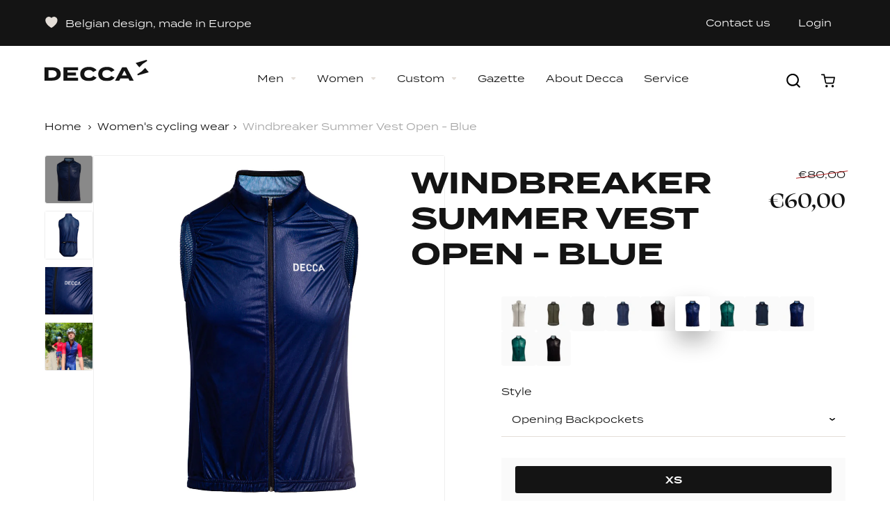

--- FILE ---
content_type: text/html; charset=utf-8
request_url: https://www.decca.cc/collections/womens-cycling-wear/products/windbreaker-summer-vest-open-blue
body_size: 53858
content:
<!doctype html>
<html class="no-js" lang="en" data-page="product">
<head>
  <!-- Google tag (gtag.js) -->
<script async src="https://www.googletagmanager.com/gtag/js?id=G-K47CJGB9JC"></script>
<script>
  window.dataLayer = window.dataLayer || [];
  function gtag(){dataLayer.push(arguments);}
  gtag('js', new Date());

  gtag('config', 'G-K47CJGB9JC');
</script>
  <meta charset="utf-8">

<title>Windbreaker Summer Vest Open - Blue
&ndash; Decca Cycling</title>

<meta name="description" content="This packable vest is a lightweight and compact wind shell with a stretch and breathable back. It effectively blocks wind and rain on the front and prevents overheating with the mesh at the back. An ideal vest for carrying in variable weather conditions. This summer windbreaker has openings in the back for">

<meta name="viewport" content="width=device-width, initial-scale=1">
<meta name="google-site-verification" content="oXTgoj1Rm9RhlBKmQWo7ukBYKAstAopNr4PGYh9S8Yg" />

<!-- Made by Dynamate -->
<!-- Dynamate is @ https://www.dynamate.be/ -->
<!-- Dynamate contact: support.web@dynamate.be -->

<meta property="og:site_name" content="Decca Cycling">
<meta property="og:url" content="https://www.decca.cc/products/windbreaker-summer-vest-open-blue">
<meta property="og:title" content="Windbreaker Summer Vest Open - Blue">
<meta property="og:type" content="product">
<meta property="og:description" content="This packable vest is a lightweight and compact wind shell with a stretch and breathable back. It effectively blocks wind and rain on the front and prevents overheating with the mesh at the back. An ideal vest for carrying in variable weather conditions. This summer windbreaker has openings in the back for"><meta property="og:price:amount" content="60,00">
  <meta property="og:price:currency" content="EUR">
  <meta property="product:brand" content="DECCA"><meta property="og:image" content="http://www.decca.cc/cdn/shop/products/RaceBodyBleu-2openingen-1_4c1aaf09-744d-4359-98c6-df5a55735567.jpg?crop=center&height=1200&v=1673553686&width=1200"><meta property="og:image" content="http://www.decca.cc/cdn/shop/products/RaceBodyBleu-2openingen-2_29a90c8c-f306-4bce-a7c5-985d7527495a.jpg?crop=center&height=1200&v=1673553686&width=1200"><meta property="og:image" content="http://www.decca.cc/cdn/shop/products/RaceBodyBleu-2openingen-3_bff87616-8774-4108-8270-1f3b7d0bbbc0.jpg?crop=center&height=1200&v=1673553686&width=1200">
<meta property="og:image:secure_url" content="https://www.decca.cc/cdn/shop/products/RaceBodyBleu-2openingen-1_4c1aaf09-744d-4359-98c6-df5a55735567.jpg?crop=center&height=1200&v=1673553686&width=1200"><meta property="og:image:secure_url" content="https://www.decca.cc/cdn/shop/products/RaceBodyBleu-2openingen-2_29a90c8c-f306-4bce-a7c5-985d7527495a.jpg?crop=center&height=1200&v=1673553686&width=1200"><meta property="og:image:secure_url" content="https://www.decca.cc/cdn/shop/products/RaceBodyBleu-2openingen-3_bff87616-8774-4108-8270-1f3b7d0bbbc0.jpg?crop=center&height=1200&v=1673553686&width=1200">
<meta name="twitter:site" content="@https://x.com/deccabe"><meta name="twitter:card" content="summary_large_image">
<meta name="twitter:title" content="Windbreaker Summer Vest Open - Blue">
<meta name="twitter:description" content="This packable vest is a lightweight and compact wind shell with a stretch and breathable back. It effectively blocks wind and rain on the front and prevents overheating with the mesh at the back. An ideal vest for carrying in variable weather conditions. This summer windbreaker has openings in the back for">

<link rel="canonical" href="https://www.decca.cc/products/windbreaker-summer-vest-open-blue">

<meta name="theme-color" content="#747474">

<link rel="shortcut icon" href="//www.decca.cc/cdn/shop/t/2/assets/favicon.ico?v=72577470990460071691670258148" type="image/x-icon" />
<link rel="apple-touch-icon" sizes="57x57" href="//www.decca.cc/cdn/shop/t/2/assets/apple-touch-icon-57x57.png?v=1403">
<link rel="apple-touch-icon" sizes="60x60" href="//www.decca.cc/cdn/shop/t/2/assets/apple-touch-icon-60x60.png?v=1403">
<link rel="apple-touch-icon" sizes="72x72" href="//www.decca.cc/cdn/shop/t/2/assets/apple-touch-icon-72x72.png?v=1403">
<link rel="apple-touch-icon" sizes="76x76" href="//www.decca.cc/cdn/shop/t/2/assets/apple-touch-icon-76x76.png?v=1403">
<link rel="apple-touch-icon" sizes="114x114" href="//www.decca.cc/cdn/shop/t/2/assets/apple-touch-icon-114x114.png?v=1403">
<link rel="apple-touch-icon" sizes="120x120" href="//www.decca.cc/cdn/shop/t/2/assets/apple-touch-icon-120x120.png?v=1403">
<link rel="apple-touch-icon" sizes="144x144" href="//www.decca.cc/cdn/shop/t/2/assets/apple-touch-icon-144x144.png?v=1403">
<link rel="apple-touch-icon" sizes="152x152" href="//www.decca.cc/cdn/shop/t/2/assets/apple-touch-icon-152x152.png?v=1403">
<link rel="apple-touch-icon" sizes="180x180" href="//www.decca.cc/cdn/shop/t/2/assets/apple-touch-icon-180x180.png?v=1403">
<link rel="icon" type="image/png" href="//www.decca.cc/cdn/shop/t/2/assets/android-icon-192x192.png?v=128301826232180524951670258150" sizes="192x192">
<link rel="icon" type="image/png" href="//www.decca.cc/cdn/shop/t/2/assets/favicon-16x16.png?v=52160890113587596461670258152" sizes="16x16">
<link rel="icon" type="image/png" href="//www.decca.cc/cdn/shop/t/2/assets/favicon-32x32.png?v=164979443391407703231670258151" sizes="32x32">
<link rel="icon" type="image/png" href="//www.decca.cc/cdn/shop/t/2/assets/favicon-96x96.png?v=141435371173029092601670258148" sizes="96x96">

<link rel="dns-prefetch" href="//use.typekit.net">
<link rel="dns-prefetch" href="//cdn.shopify.com">
<link rel="dns-prefetch" href="//google-analytics.com">
<link rel="dns-prefetch" href="//www.google-analytics.com">
<link rel="dns-prefetch" href="//www.google.com">
<link rel="stylesheet" href="https://use.typekit.net/zan0svy.css">

<style>
  .modal { visibility: hidden; }
  .skip-link { left: -999px; position: absolute; top: auto; overflow: hidden; z-index: -999; white-space: nowrap; }
</style><link href="//www.decca.cc/cdn/shop/t/2/assets/style.css?v=94533273385985904241737987599" rel="stylesheet" type="text/css" media="all" />

  <script>window.performance && window.performance.mark && window.performance.mark('shopify.content_for_header.start');</script><meta name="google-site-verification" content="u42St1s9qMTqX8c4hzbR-zxSN4J1r9KfkAH2QHv4oTU">
<meta id="shopify-digital-wallet" name="shopify-digital-wallet" content="/68812538172/digital_wallets/dialog">
<meta name="shopify-checkout-api-token" content="9a819342e0e5b989461c60204f497e1b">
<link rel="alternate" type="application/json+oembed" href="https://www.decca.cc/products/windbreaker-summer-vest-open-blue.oembed">
<script async="async" src="/checkouts/internal/preloads.js?locale=en-BE"></script>
<link rel="preconnect" href="https://shop.app" crossorigin="anonymous">
<script async="async" src="https://shop.app/checkouts/internal/preloads.js?locale=en-BE&shop_id=68812538172" crossorigin="anonymous"></script>
<script id="apple-pay-shop-capabilities" type="application/json">{"shopId":68812538172,"countryCode":"BE","currencyCode":"EUR","merchantCapabilities":["supports3DS"],"merchantId":"gid:\/\/shopify\/Shop\/68812538172","merchantName":"Decca Cycling","requiredBillingContactFields":["postalAddress","email","phone"],"requiredShippingContactFields":["postalAddress","email","phone"],"shippingType":"shipping","supportedNetworks":["visa","maestro","masterCard","amex"],"total":{"type":"pending","label":"Decca Cycling","amount":"1.00"},"shopifyPaymentsEnabled":true,"supportsSubscriptions":true}</script>
<script id="shopify-features" type="application/json">{"accessToken":"9a819342e0e5b989461c60204f497e1b","betas":["rich-media-storefront-analytics"],"domain":"www.decca.cc","predictiveSearch":true,"shopId":68812538172,"locale":"en"}</script>
<script>var Shopify = Shopify || {};
Shopify.shop = "decca-cycling.myshopify.com";
Shopify.locale = "en";
Shopify.currency = {"active":"EUR","rate":"1.0"};
Shopify.country = "BE";
Shopify.theme = {"name":"Decca_byEsign_Master","id":139509563708,"schema_name":null,"schema_version":null,"theme_store_id":null,"role":"main"};
Shopify.theme.handle = "null";
Shopify.theme.style = {"id":null,"handle":null};
Shopify.cdnHost = "www.decca.cc/cdn";
Shopify.routes = Shopify.routes || {};
Shopify.routes.root = "/";</script>
<script type="module">!function(o){(o.Shopify=o.Shopify||{}).modules=!0}(window);</script>
<script>!function(o){function n(){var o=[];function n(){o.push(Array.prototype.slice.apply(arguments))}return n.q=o,n}var t=o.Shopify=o.Shopify||{};t.loadFeatures=n(),t.autoloadFeatures=n()}(window);</script>
<script>
  window.ShopifyPay = window.ShopifyPay || {};
  window.ShopifyPay.apiHost = "shop.app\/pay";
  window.ShopifyPay.redirectState = null;
</script>
<script id="shop-js-analytics" type="application/json">{"pageType":"product"}</script>
<script defer="defer" async type="module" src="//www.decca.cc/cdn/shopifycloud/shop-js/modules/v2/client.init-shop-cart-sync_BN7fPSNr.en.esm.js"></script>
<script defer="defer" async type="module" src="//www.decca.cc/cdn/shopifycloud/shop-js/modules/v2/chunk.common_Cbph3Kss.esm.js"></script>
<script defer="defer" async type="module" src="//www.decca.cc/cdn/shopifycloud/shop-js/modules/v2/chunk.modal_DKumMAJ1.esm.js"></script>
<script type="module">
  await import("//www.decca.cc/cdn/shopifycloud/shop-js/modules/v2/client.init-shop-cart-sync_BN7fPSNr.en.esm.js");
await import("//www.decca.cc/cdn/shopifycloud/shop-js/modules/v2/chunk.common_Cbph3Kss.esm.js");
await import("//www.decca.cc/cdn/shopifycloud/shop-js/modules/v2/chunk.modal_DKumMAJ1.esm.js");

  window.Shopify.SignInWithShop?.initShopCartSync?.({"fedCMEnabled":true,"windoidEnabled":true});

</script>
<script>
  window.Shopify = window.Shopify || {};
  if (!window.Shopify.featureAssets) window.Shopify.featureAssets = {};
  window.Shopify.featureAssets['shop-js'] = {"shop-cart-sync":["modules/v2/client.shop-cart-sync_CJVUk8Jm.en.esm.js","modules/v2/chunk.common_Cbph3Kss.esm.js","modules/v2/chunk.modal_DKumMAJ1.esm.js"],"init-fed-cm":["modules/v2/client.init-fed-cm_7Fvt41F4.en.esm.js","modules/v2/chunk.common_Cbph3Kss.esm.js","modules/v2/chunk.modal_DKumMAJ1.esm.js"],"init-shop-email-lookup-coordinator":["modules/v2/client.init-shop-email-lookup-coordinator_Cc088_bR.en.esm.js","modules/v2/chunk.common_Cbph3Kss.esm.js","modules/v2/chunk.modal_DKumMAJ1.esm.js"],"init-windoid":["modules/v2/client.init-windoid_hPopwJRj.en.esm.js","modules/v2/chunk.common_Cbph3Kss.esm.js","modules/v2/chunk.modal_DKumMAJ1.esm.js"],"shop-button":["modules/v2/client.shop-button_B0jaPSNF.en.esm.js","modules/v2/chunk.common_Cbph3Kss.esm.js","modules/v2/chunk.modal_DKumMAJ1.esm.js"],"shop-cash-offers":["modules/v2/client.shop-cash-offers_DPIskqss.en.esm.js","modules/v2/chunk.common_Cbph3Kss.esm.js","modules/v2/chunk.modal_DKumMAJ1.esm.js"],"shop-toast-manager":["modules/v2/client.shop-toast-manager_CK7RT69O.en.esm.js","modules/v2/chunk.common_Cbph3Kss.esm.js","modules/v2/chunk.modal_DKumMAJ1.esm.js"],"init-shop-cart-sync":["modules/v2/client.init-shop-cart-sync_BN7fPSNr.en.esm.js","modules/v2/chunk.common_Cbph3Kss.esm.js","modules/v2/chunk.modal_DKumMAJ1.esm.js"],"init-customer-accounts-sign-up":["modules/v2/client.init-customer-accounts-sign-up_CfPf4CXf.en.esm.js","modules/v2/client.shop-login-button_DeIztwXF.en.esm.js","modules/v2/chunk.common_Cbph3Kss.esm.js","modules/v2/chunk.modal_DKumMAJ1.esm.js"],"pay-button":["modules/v2/client.pay-button_CgIwFSYN.en.esm.js","modules/v2/chunk.common_Cbph3Kss.esm.js","modules/v2/chunk.modal_DKumMAJ1.esm.js"],"init-customer-accounts":["modules/v2/client.init-customer-accounts_DQ3x16JI.en.esm.js","modules/v2/client.shop-login-button_DeIztwXF.en.esm.js","modules/v2/chunk.common_Cbph3Kss.esm.js","modules/v2/chunk.modal_DKumMAJ1.esm.js"],"avatar":["modules/v2/client.avatar_BTnouDA3.en.esm.js"],"init-shop-for-new-customer-accounts":["modules/v2/client.init-shop-for-new-customer-accounts_CsZy_esa.en.esm.js","modules/v2/client.shop-login-button_DeIztwXF.en.esm.js","modules/v2/chunk.common_Cbph3Kss.esm.js","modules/v2/chunk.modal_DKumMAJ1.esm.js"],"shop-follow-button":["modules/v2/client.shop-follow-button_BRMJjgGd.en.esm.js","modules/v2/chunk.common_Cbph3Kss.esm.js","modules/v2/chunk.modal_DKumMAJ1.esm.js"],"checkout-modal":["modules/v2/client.checkout-modal_B9Drz_yf.en.esm.js","modules/v2/chunk.common_Cbph3Kss.esm.js","modules/v2/chunk.modal_DKumMAJ1.esm.js"],"shop-login-button":["modules/v2/client.shop-login-button_DeIztwXF.en.esm.js","modules/v2/chunk.common_Cbph3Kss.esm.js","modules/v2/chunk.modal_DKumMAJ1.esm.js"],"lead-capture":["modules/v2/client.lead-capture_DXYzFM3R.en.esm.js","modules/v2/chunk.common_Cbph3Kss.esm.js","modules/v2/chunk.modal_DKumMAJ1.esm.js"],"shop-login":["modules/v2/client.shop-login_CA5pJqmO.en.esm.js","modules/v2/chunk.common_Cbph3Kss.esm.js","modules/v2/chunk.modal_DKumMAJ1.esm.js"],"payment-terms":["modules/v2/client.payment-terms_BxzfvcZJ.en.esm.js","modules/v2/chunk.common_Cbph3Kss.esm.js","modules/v2/chunk.modal_DKumMAJ1.esm.js"]};
</script>
<script>(function() {
  var isLoaded = false;
  function asyncLoad() {
    if (isLoaded) return;
    isLoaded = true;
    var urls = ["https:\/\/gdprcdn.b-cdn.net\/js\/gdpr_cookie_consent.min.js?shop=decca-cycling.myshopify.com","https:\/\/chimpstatic.com\/mcjs-connected\/js\/users\/f84c01bd3abeb678bedaec98e\/3c5630275216c0ec3ec097850.js?shop=decca-cycling.myshopify.com","https:\/\/size-guides.esc-apps-cdn.com\/1739201977-app.decca-cycling.myshopify.com.js?shop=decca-cycling.myshopify.com"];
    for (var i = 0; i < urls.length; i++) {
      var s = document.createElement('script');
      s.type = 'text/javascript';
      s.async = true;
      s.src = urls[i];
      var x = document.getElementsByTagName('script')[0];
      x.parentNode.insertBefore(s, x);
    }
  };
  if(window.attachEvent) {
    window.attachEvent('onload', asyncLoad);
  } else {
    window.addEventListener('load', asyncLoad, false);
  }
})();</script>
<script id="__st">var __st={"a":68812538172,"offset":3600,"reqid":"a84e6365-ce55-48b1-901b-b753322e062f-1769766849","pageurl":"www.decca.cc\/collections\/womens-cycling-wear\/products\/windbreaker-summer-vest-open-blue","u":"391603cc1577","p":"product","rtyp":"product","rid":8081936384316};</script>
<script>window.ShopifyPaypalV4VisibilityTracking = true;</script>
<script id="captcha-bootstrap">!function(){'use strict';const t='contact',e='account',n='new_comment',o=[[t,t],['blogs',n],['comments',n],[t,'customer']],c=[[e,'customer_login'],[e,'guest_login'],[e,'recover_customer_password'],[e,'create_customer']],r=t=>t.map((([t,e])=>`form[action*='/${t}']:not([data-nocaptcha='true']) input[name='form_type'][value='${e}']`)).join(','),a=t=>()=>t?[...document.querySelectorAll(t)].map((t=>t.form)):[];function s(){const t=[...o],e=r(t);return a(e)}const i='password',u='form_key',d=['recaptcha-v3-token','g-recaptcha-response','h-captcha-response',i],f=()=>{try{return window.sessionStorage}catch{return}},m='__shopify_v',_=t=>t.elements[u];function p(t,e,n=!1){try{const o=window.sessionStorage,c=JSON.parse(o.getItem(e)),{data:r}=function(t){const{data:e,action:n}=t;return t[m]||n?{data:e,action:n}:{data:t,action:n}}(c);for(const[e,n]of Object.entries(r))t.elements[e]&&(t.elements[e].value=n);n&&o.removeItem(e)}catch(o){console.error('form repopulation failed',{error:o})}}const l='form_type',E='cptcha';function T(t){t.dataset[E]=!0}const w=window,h=w.document,L='Shopify',v='ce_forms',y='captcha';let A=!1;((t,e)=>{const n=(g='f06e6c50-85a8-45c8-87d0-21a2b65856fe',I='https://cdn.shopify.com/shopifycloud/storefront-forms-hcaptcha/ce_storefront_forms_captcha_hcaptcha.v1.5.2.iife.js',D={infoText:'Protected by hCaptcha',privacyText:'Privacy',termsText:'Terms'},(t,e,n)=>{const o=w[L][v],c=o.bindForm;if(c)return c(t,g,e,D).then(n);var r;o.q.push([[t,g,e,D],n]),r=I,A||(h.body.append(Object.assign(h.createElement('script'),{id:'captcha-provider',async:!0,src:r})),A=!0)});var g,I,D;w[L]=w[L]||{},w[L][v]=w[L][v]||{},w[L][v].q=[],w[L][y]=w[L][y]||{},w[L][y].protect=function(t,e){n(t,void 0,e),T(t)},Object.freeze(w[L][y]),function(t,e,n,w,h,L){const[v,y,A,g]=function(t,e,n){const i=e?o:[],u=t?c:[],d=[...i,...u],f=r(d),m=r(i),_=r(d.filter((([t,e])=>n.includes(e))));return[a(f),a(m),a(_),s()]}(w,h,L),I=t=>{const e=t.target;return e instanceof HTMLFormElement?e:e&&e.form},D=t=>v().includes(t);t.addEventListener('submit',(t=>{const e=I(t);if(!e)return;const n=D(e)&&!e.dataset.hcaptchaBound&&!e.dataset.recaptchaBound,o=_(e),c=g().includes(e)&&(!o||!o.value);(n||c)&&t.preventDefault(),c&&!n&&(function(t){try{if(!f())return;!function(t){const e=f();if(!e)return;const n=_(t);if(!n)return;const o=n.value;o&&e.removeItem(o)}(t);const e=Array.from(Array(32),(()=>Math.random().toString(36)[2])).join('');!function(t,e){_(t)||t.append(Object.assign(document.createElement('input'),{type:'hidden',name:u})),t.elements[u].value=e}(t,e),function(t,e){const n=f();if(!n)return;const o=[...t.querySelectorAll(`input[type='${i}']`)].map((({name:t})=>t)),c=[...d,...o],r={};for(const[a,s]of new FormData(t).entries())c.includes(a)||(r[a]=s);n.setItem(e,JSON.stringify({[m]:1,action:t.action,data:r}))}(t,e)}catch(e){console.error('failed to persist form',e)}}(e),e.submit())}));const S=(t,e)=>{t&&!t.dataset[E]&&(n(t,e.some((e=>e===t))),T(t))};for(const o of['focusin','change'])t.addEventListener(o,(t=>{const e=I(t);D(e)&&S(e,y())}));const B=e.get('form_key'),M=e.get(l),P=B&&M;t.addEventListener('DOMContentLoaded',(()=>{const t=y();if(P)for(const e of t)e.elements[l].value===M&&p(e,B);[...new Set([...A(),...v().filter((t=>'true'===t.dataset.shopifyCaptcha))])].forEach((e=>S(e,t)))}))}(h,new URLSearchParams(w.location.search),n,t,e,['guest_login'])})(!0,!0)}();</script>
<script integrity="sha256-4kQ18oKyAcykRKYeNunJcIwy7WH5gtpwJnB7kiuLZ1E=" data-source-attribution="shopify.loadfeatures" defer="defer" src="//www.decca.cc/cdn/shopifycloud/storefront/assets/storefront/load_feature-a0a9edcb.js" crossorigin="anonymous"></script>
<script crossorigin="anonymous" defer="defer" src="//www.decca.cc/cdn/shopifycloud/storefront/assets/shopify_pay/storefront-65b4c6d7.js?v=20250812"></script>
<script data-source-attribution="shopify.dynamic_checkout.dynamic.init">var Shopify=Shopify||{};Shopify.PaymentButton=Shopify.PaymentButton||{isStorefrontPortableWallets:!0,init:function(){window.Shopify.PaymentButton.init=function(){};var t=document.createElement("script");t.src="https://www.decca.cc/cdn/shopifycloud/portable-wallets/latest/portable-wallets.en.js",t.type="module",document.head.appendChild(t)}};
</script>
<script data-source-attribution="shopify.dynamic_checkout.buyer_consent">
  function portableWalletsHideBuyerConsent(e){var t=document.getElementById("shopify-buyer-consent"),n=document.getElementById("shopify-subscription-policy-button");t&&n&&(t.classList.add("hidden"),t.setAttribute("aria-hidden","true"),n.removeEventListener("click",e))}function portableWalletsShowBuyerConsent(e){var t=document.getElementById("shopify-buyer-consent"),n=document.getElementById("shopify-subscription-policy-button");t&&n&&(t.classList.remove("hidden"),t.removeAttribute("aria-hidden"),n.addEventListener("click",e))}window.Shopify?.PaymentButton&&(window.Shopify.PaymentButton.hideBuyerConsent=portableWalletsHideBuyerConsent,window.Shopify.PaymentButton.showBuyerConsent=portableWalletsShowBuyerConsent);
</script>
<script data-source-attribution="shopify.dynamic_checkout.cart.bootstrap">document.addEventListener("DOMContentLoaded",(function(){function t(){return document.querySelector("shopify-accelerated-checkout-cart, shopify-accelerated-checkout")}if(t())Shopify.PaymentButton.init();else{new MutationObserver((function(e,n){t()&&(Shopify.PaymentButton.init(),n.disconnect())})).observe(document.body,{childList:!0,subtree:!0})}}));
</script>
<link id="shopify-accelerated-checkout-styles" rel="stylesheet" media="screen" href="https://www.decca.cc/cdn/shopifycloud/portable-wallets/latest/accelerated-checkout-backwards-compat.css" crossorigin="anonymous">
<style id="shopify-accelerated-checkout-cart">
        #shopify-buyer-consent {
  margin-top: 1em;
  display: inline-block;
  width: 100%;
}

#shopify-buyer-consent.hidden {
  display: none;
}

#shopify-subscription-policy-button {
  background: none;
  border: none;
  padding: 0;
  text-decoration: underline;
  font-size: inherit;
  cursor: pointer;
}

#shopify-subscription-policy-button::before {
  box-shadow: none;
}

      </style>

<script>window.performance && window.performance.mark && window.performance.mark('shopify.content_for_header.end');</script>
<!-- Google Tag Manager -->
<script>(function(w,d,s,l,i){w[l]=w[l]||[];w[l].push({'gtm.start':
new Date().getTime(),event:'gtm.js'});var f=d.getElementsByTagName(s)[0],
j=d.createElement(s),dl=l!='dataLayer'?'&l='+l:'';j.async=true;j.src=
'https://www.googletagmanager.com/gtm.js?id='+i+dl;f.parentNode.insertBefore(j,f);
})(window,document,'script','dataLayer','GTM-PKXLC6SL');</script>
<!-- End Google Tag Manager -->
  
<!-- BEGIN app block: shopify://apps/ez-ai-seo-optimizer/blocks/lsonld_embed/e7e17452-0bb0-4d97-9074-2c8ab3bc8079 -->




<script type="application/ld+json" id="json-ld-product-ez-ai-seo">  {    "@context": "http://schema.org",    "@type": "Product",        "offers": [              {          "@type": "Offer",          "name": "Opening Backpockets \/ XS",          "availability": "https://schema.org/InStock",          "price": 60.0,          "priceCurrency": "EUR",          "priceValidUntil": "2026-01-30",          "url": "\/products\/windbreaker-summer-vest-open-blue?variant=44271811232060"        },              {          "@type": "Offer",          "name": "Opening Backpockets \/ S",          "availability": "https://schema.org/InStock",          "price": 60.0,          "priceCurrency": "EUR",          "priceValidUntil": "2026-01-30",          "url": "\/products\/windbreaker-summer-vest-open-blue?variant=44271811264828"        },              {          "@type": "Offer",          "name": "Opening Backpockets \/ M",          "availability": "https://schema.org/InStock",          "price": 60.0,          "priceCurrency": "EUR",          "priceValidUntil": "2026-01-30",          "url": "\/products\/windbreaker-summer-vest-open-blue?variant=44271811297596"        },              {          "@type": "Offer",          "name": "Opening Backpockets \/ L",          "availability": "https://schema.org/InStock",          "price": 60.0,          "priceCurrency": "EUR",          "priceValidUntil": "2026-01-30",          "url": "\/products\/windbreaker-summer-vest-open-blue?variant=44271811330364"        },              {          "@type": "Offer",          "name": "Opening Backpockets \/ XL",          "availability": "https://schema.org/InStock",          "price": 60.0,          "priceCurrency": "EUR",          "priceValidUntil": "2026-01-30",          "url": "\/products\/windbreaker-summer-vest-open-blue?variant=44271811363132"        },              {          "@type": "Offer",          "name": "Opening Backpockets \/ XXL",          "availability": "https://schema.org/InStock",          "price": 60.0,          "priceCurrency": "EUR",          "priceValidUntil": "2026-01-30",          "url": "\/products\/windbreaker-summer-vest-open-blue?variant=44271811395900"        }          ],        "brand": {      "name": "DECCA"    },        "name": "Windbreaker Summer Vest Open - Blue",    "description": "\u003cp data-mce-fragment=\"1\"\u003e\u003cspan data-contrast=\"auto\" data-mce-fragment=\"1\"\u003eDescription: \u003c\/span\u003e\u003cspan data-ccp-props=\"{}\" data-mce-fragment=\"1\"\u003e \u003c\/span\u003e\u003c\/p\u003e\n\u003cp data-mce-fragment=\"1\"\u003e\u003cspan data-contrast=\"none\" data-mce-fragment=\"1\"\u003eThis packable vest is a lightweight and compact wind shell with a stretch and breathable back. It effectively blocks wind and rain on the front and prevents overheating with the mesh at the back. \u003c\/span\u003e\u003cspan data-contrast=\"none\" data-mce-fragment=\"1\"\u003eAn ideal vest for carrying in variable weather conditions.\u003c\/span\u003e\u003c\/p\u003e\n\u003cp data-mce-fragment=\"1\"\u003e\u003cstrong\u003eThis summer windbreaker has openings in the back for easy access to the back pockets.\u003c\/strong\u003e\u003c\/p\u003e\n\u003cp data-mce-fragment=\"1\"\u003e \u003c\/p\u003e\n\u003cp data-mce-fragment=\"1\"\u003e\u003cspan data-contrast=\"auto\" data-mce-fragment=\"1\"\u003eFeatures:\u003c\/span\u003e\u003cspan data-ccp-props=\"{}\" data-mce-fragment=\"1\"\u003e \u003c\/span\u003e\u003c\/p\u003e\n\u003cul data-mce-fragment=\"1\"\u003e\n\u003cli data-leveltext=\"-\" data-font=\"Calibri\" data-listid=\"1\" data-list-defn-props='{\"335551671\":9,\"335552541\":1,\"335559684\":-2,\"335559685\":720,\"335559991\":360,\"469769226\":\"Calibri\",\"469769242\":[8226],\"469777803\":\"left\",\"469777804\":\"-\",\"469777815\":\"hybridMultilevel\"}' data-aria-posinset=\"9\" data-aria-level=\"1\" data-mce-fragment=\"1\"\u003e\n\u003cspan data-contrast=\"auto\" data-mce-fragment=\"1\"\u003eUnimaginable light weight and compact windbreaker vest!\u003c\/span\u003e\u003cspan data-ccp-props=\"{}\" data-mce-fragment=\"1\"\u003e \u003c\/span\u003e\n\u003c\/li\u003e\n\u003cli data-leveltext=\"-\" data-font=\"Calibri\" data-listid=\"1\" data-list-defn-props='{\"335551671\":9,\"335552541\":1,\"335559684\":-2,\"335559685\":720,\"335559991\":360,\"469769226\":\"Calibri\",\"469769242\":[8226],\"469777803\":\"left\",\"469777804\":\"-\",\"469777815\":\"hybridMultilevel\"}' data-aria-posinset=\"9\" data-aria-level=\"1\" data-mce-fragment=\"1\"\u003e\n\u003cspan data-contrast=\"auto\" data-mce-fragment=\"1\"\u003eWind and rain blocking fabric on front panel and shoulders\u003c\/span\u003e\u003cspan data-ccp-props=\"{}\" data-mce-fragment=\"1\"\u003e \u003c\/span\u003e\n\u003c\/li\u003e\n\u003cli data-leveltext=\"-\" data-font=\"Calibri\" data-listid=\"1\" data-list-defn-props='{\"335551671\":9,\"335552541\":1,\"335559684\":-2,\"335559685\":720,\"335559991\":360,\"469769226\":\"Calibri\",\"469769242\":[8226],\"469777803\":\"left\",\"469777804\":\"-\",\"469777815\":\"hybridMultilevel\"}' data-aria-posinset=\"9\" data-aria-level=\"1\" data-mce-fragment=\"1\"\u003e\n\u003cspan data-contrast=\"auto\" data-mce-fragment=\"1\"\u003eMesh back fabric for full breathability\u003c\/span\u003e\u003cspan data-ccp-props=\"{}\" data-mce-fragment=\"1\"\u003e \u003c\/span\u003e\n\u003c\/li\u003e\n\u003cli data-leveltext=\"-\" data-font=\"Calibri\" data-listid=\"1\" data-list-defn-props='{\"335551671\":9,\"335552541\":1,\"335559684\":-2,\"335559685\":720,\"335559991\":360,\"469769226\":\"Calibri\",\"469769242\":[8226],\"469777803\":\"left\",\"469777804\":\"-\",\"469777815\":\"hybridMultilevel\"}' data-aria-posinset=\"9\" data-aria-level=\"1\" data-mce-fragment=\"1\"\u003e\u003cspan data-contrast=\"auto\" data-mce-fragment=\"1\"\u003eBeautifully finished openings for accessible underlying back pockets\u003c\/span\u003e\u003c\/li\u003e\n\u003cli data-leveltext=\"-\" data-font=\"Calibri\" data-listid=\"1\" data-list-defn-props='{\"335551671\":9,\"335552541\":1,\"335559684\":-2,\"335559685\":720,\"335559991\":360,\"469769226\":\"Calibri\",\"469769242\":[8226],\"469777803\":\"left\",\"469777804\":\"-\",\"469777815\":\"hybridMultilevel\"}' data-aria-posinset=\"9\" data-aria-level=\"1\" data-mce-fragment=\"1\"\u003eMedium high close-cut collar\u003c\/li\u003e\n\u003cli data-leveltext=\"-\" data-font=\"Calibri\" data-listid=\"1\" data-list-defn-props='{\"335551671\":9,\"335552541\":1,\"335559684\":-2,\"335559685\":720,\"335559991\":360,\"469769226\":\"Calibri\",\"469769242\":[8226],\"469777803\":\"left\",\"469777804\":\"-\",\"469777815\":\"hybridMultilevel\"}' data-aria-posinset=\"9\" data-aria-level=\"1\" data-mce-fragment=\"1\"\u003eFull length reversed camlock zipper for an esthetic look\u003c\/li\u003e\n\u003cli data-leveltext=\"-\" data-font=\"Calibri\" data-listid=\"1\" data-list-defn-props='{\"335551671\":9,\"335552541\":1,\"335559684\":-2,\"335559685\":720,\"335559991\":360,\"469769226\":\"Calibri\",\"469769242\":[8226],\"469777803\":\"left\",\"469777804\":\"-\",\"469777815\":\"hybridMultilevel\"}' data-aria-posinset=\"9\" data-aria-level=\"1\" data-mce-fragment=\"1\"\u003eLower silicon gripper to keep your vest in place\u003cbr\u003e\n\u003c\/li\u003e\n\u003c\/ul\u003e\n\u003cp data-mce-fragment=\"1\"\u003e\u003cspan data-contrast=\"none\" data-mce-fragment=\"1\"\u003eTLC* :\u003c\/span\u003e\u003c\/p\u003e\n\u003cul data-mce-fragment=\"1\"\u003e\n\u003cli data-leveltext=\"-\" data-font=\"Calibri\" data-listid=\"1\" data-list-defn-props='{\"335551671\":9,\"335552541\":1,\"335559684\":-2,\"335559685\":720,\"335559991\":360,\"469769226\":\"Calibri\",\"469769242\":[8226],\"469777803\":\"left\",\"469777804\":\"-\",\"469777815\":\"hybridMultilevel\"}' data-aria-posinset=\"9\" data-aria-level=\"1\" data-mce-fragment=\"1\"\u003eWash the vest inside out, with closed zipper\u003c\/li\u003e\n\u003cli data-leveltext=\"-\" data-font=\"Calibri\" data-listid=\"1\" data-list-defn-props='{\"335551671\":9,\"335552541\":1,\"335559684\":-2,\"335559685\":720,\"335559991\":360,\"469769226\":\"Calibri\",\"469769242\":[8226],\"469777803\":\"left\",\"469777804\":\"-\",\"469777815\":\"hybridMultilevel\"}' data-aria-posinset=\"9\" data-aria-level=\"1\" data-mce-fragment=\"1\"\u003e\n\u003cspan data-contrast=\"none\" data-mce-fragment=\"1\"\u003eRemove velcro straps and pins\u003c\/span\u003e\u003cspan data-ccp-props='{\"134233117\":true,\"134233118\":true}' data-mce-fragment=\"1\"\u003e \u003c\/span\u003e\n\u003c\/li\u003e\n\u003cli data-leveltext=\"-\" data-font=\"Calibri\" data-listid=\"1\" data-list-defn-props='{\"335551671\":9,\"335552541\":1,\"335559684\":-2,\"335559685\":720,\"335559991\":360,\"469769226\":\"Calibri\",\"469769242\":[8226],\"469777803\":\"left\",\"469777804\":\"-\",\"469777815\":\"hybridMultilevel\"}' data-aria-posinset=\"9\" data-aria-level=\"1\" data-mce-fragment=\"1\"\u003e\n\u003cspan data-contrast=\"none\" data-mce-fragment=\"1\"\u003ePreferably use a laundry bag\u003c\/span\u003e\u003cspan data-ccp-props='{\"134233117\":true,\"134233118\":true}' data-mce-fragment=\"1\"\u003e \u003c\/span\u003e\n\u003c\/li\u003e\n\u003cli data-leveltext=\"-\" data-font=\"Calibri\" data-listid=\"1\" data-list-defn-props='{\"335551671\":9,\"335552541\":1,\"335559684\":-2,\"335559685\":720,\"335559991\":360,\"469769226\":\"Calibri\",\"469769242\":[8226],\"469777803\":\"left\",\"469777804\":\"-\",\"469777815\":\"hybridMultilevel\"}' data-aria-posinset=\"9\" data-aria-level=\"1\" data-mce-fragment=\"1\"\u003e\n\u003cspan data-contrast=\"auto\" data-mce-fragment=\"1\"\u003eWash at 30° and use mild liquid detergents only\u003c\/span\u003e\u003cspan data-ccp-props='{\"134233117\":true,\"134233118\":true}' data-mce-fragment=\"1\"\u003e \u003c\/span\u003e\n\u003c\/li\u003e\n\u003cli data-leveltext=\"-\" data-font=\"Calibri\" data-listid=\"1\" data-list-defn-props='{\"335551671\":9,\"335552541\":1,\"335559684\":-2,\"335559685\":720,\"335559991\":360,\"469769226\":\"Calibri\",\"469769242\":[8226],\"469777803\":\"left\",\"469777804\":\"-\",\"469777815\":\"hybridMultilevel\"}' data-aria-posinset=\"9\" data-aria-level=\"1\" data-mce-fragment=\"1\"\u003e\n\u003cspan data-contrast=\"auto\" data-mce-fragment=\"1\"\u003eNo fabric softener\u003c\/span\u003e\u003cspan data-ccp-props='{\"134233117\":true,\"134233118\":true}' data-mce-fragment=\"1\"\u003e \u003c\/span\u003e\n\u003c\/li\u003e\n\u003cli data-leveltext=\"-\" data-font=\"Calibri\" data-listid=\"1\" data-list-defn-props='{\"335551671\":9,\"335552541\":1,\"335559684\":-2,\"335559685\":720,\"335559991\":360,\"469769226\":\"Calibri\",\"469769242\":[8226],\"469777803\":\"left\",\"469777804\":\"-\",\"469777815\":\"hybridMultilevel\"}' data-aria-posinset=\"9\" data-aria-level=\"1\" data-mce-fragment=\"1\"\u003e\n\u003cspan data-contrast=\"none\" data-mce-fragment=\"1\"\u003eDry the vest on a drying rack, never put it in the dryer\u003c\/span\u003e\u003cspan data-ccp-props='{\"134233117\":true,\"134233118\":true}' data-mce-fragment=\"1\"\u003e \u003c\/span\u003e\n\u003c\/li\u003e\n\u003c\/ul\u003e\n\u003cp data-mce-fragment=\"1\"\u003e\u003cspan data-contrast=\"none\" data-mce-fragment=\"1\"\u003e*Tender Love \u0026amp; Care\u003c\/span\u003e\u003cspan data-ccp-props='{\"134233117\":true,\"134233118\":true}' data-mce-fragment=\"1\"\u003e \u003c\/span\u003e\u003c\/p\u003e\n\u003cp data-mce-fragment=\"1\"\u003e\u003cspan data-contrast=\"none\" data-mce-fragment=\"1\"\u003eFabric: 100% Polyester\u003c\/span\u003e\u003c\/p\u003e",    "category": "Jackets \u0026 Gilets",    "url": "\/products\/windbreaker-summer-vest-open-blue",    "sku": "SKK0-3100 opening",    "image": {      "@type": "ImageObject",      "url": "\/\/www.decca.cc\/cdn\/shop\/products\/RaceBodyBleu-2openingen-1_4c1aaf09-744d-4359-98c6-df5a55735567.jpg?v=1673553686",      "image": "\/\/www.decca.cc\/cdn\/shop\/products\/RaceBodyBleu-2openingen-1_4c1aaf09-744d-4359-98c6-df5a55735567.jpg?v=1673553686",      "name": "Windbreaker Summer Vest Open - Blue",      "width": "1024",      "height": "1024"    }  }</script><script type="application/ld+json"  id="json-ld-organization-ez-ai-seo">  {    "@context": "http://schema.org",    "@type": "Organization",    "name": "Decca Cycling",    "url": "https:\/\/www.decca.cc",    "logo": {      "@type": "ImageObject",      "url": "\/\/www.decca.cc\/cdn\/shop\/files\/logo.jpg?v=1670335246",      "width": "1024",      "height": "1024"    },    "sameAs": [                                  ],    "description": "DECCA custom sportswear. Superior cycling wear \u0026 Sportswear manufacturer of custom cycling, triathlon, running clothing \u0026 other sports clothing. Made with love \u0026 passion in Flanders, Belgium.",    "email": "ride@decca.cc",    "telephone": "+32 9 364 44 60",    "address": {      "@type": "PostalAddress",      "streetAddress": "Burchtweg 7",      "addressLocality": "Gavere",      "addressRegion": "",      "postalCode": "9890",      "addressCountry": "BE"    },    "contactPoint": {      "@type": "ContactPoint",      "telephone": "+32 9 364 44 60",      "contactType": "customer service",      "email": "ride@decca.cc",      "areaServed": "Belgium",      "availableLanguage": ["en"]    },    "foundingDate": null,    "areaServed": "Belgium",    "knowsLanguage": ["en"],    "hasOfferCatalog": {      "@type": "OfferCatalog",      "name": "Products",      "itemListElement": [                {          "@type": "Offer",          "itemOffered": {            "@type": "Product",            "name": "Aero Joey Jersey - Black",            "url": "https:\/\/www.decca.cc\/products\/aero-joey-jersey-black-new-pre-order",            "image": "\/\/www.decca.cc\/cdn\/shop\/files\/0001-RETAIL2023aerojoeyBLACKfront.png?v=1720432781",            "description": "Description: Advanced aerodynamic pattern and fabric combined with light mesh on the back panel for ventilation, straight collar for a modern look, raglan sleeves that fit every body shape, with clean cut finishing for high performance.   Features: One of our most elegant and refined jerseys Woven fabric with subtle...",            "sku": "SKA0-3114-2",            "brand": {              "@type": "Brand",              "name": "DECCA"            },            "offers": {              "@type": "Offer",              "availability": "https://schema.org/InStock",              "price": 120.0,              "priceValidUntil": "2026-01-30",              "priceCurrency": "EUR",              "url": "https:\/\/www.decca.cc\/products\/aero-joey-jersey-black-new-pre-order"            }          }        },                {          "@type": "Offer",          "itemOffered": {            "@type": "Product",            "name": "AG INSURANCE",            "url": "https:\/\/www.decca.cc\/products\/ag-insurance",            "image": "\/\/www.decca.cc\/cdn\/shop\/products\/AG2021runningjerseymenfront.png?v=1670941298",            "description": "",            "sku": "",            "brand": {              "@type": "Brand",              "name": "DECCA custom sportswear"            },            "offers": {              "@type": "Offer",              "availability": "https://schema.org/InStock",              "price": 0.0,              "priceValidUntil": "2026-01-30",              "priceCurrency": "EUR",              "url": "https:\/\/www.decca.cc\/products\/ag-insurance"            }          }        },                {          "@type": "Offer",          "itemOffered": {            "@type": "Product",            "name": "Arm pieces",            "url": "https:\/\/www.decca.cc\/products\/arm-pieces",            "image": "\/\/www.decca.cc\/cdn\/shop\/files\/Schermafbeelding2023-09-12om09.33.19.png?v=1694504015",            "description": "  Description: Effective for various weather conditions and highly stretchy, these arm pieces are a must for any cyclist. Features: Enrich your basic equipment with these arm warmers! Breathable inner fleece fabric Highly stretchy for the perfect fit Silicon gripper to keep your arm pieces in place completely customizable TLC*:...",            "sku": null,            "brand": {              "@type": "Brand",              "name": "DECCA custom sportswear"            },            "offers": {              "@type": "Offer",              "availability": "https://schema.org/InStock",              "price": 0.0,              "priceValidUntil": "2026-01-30",              "priceCurrency": "EUR",              "url": "https:\/\/www.decca.cc\/products\/arm-pieces"            }          }        },                {          "@type": "Offer",          "itemOffered": {            "@type": "Product",            "name": "Armwarmers - Black",            "url": "https:\/\/www.decca.cc\/products\/new-armwarmers",            "image": "\/\/www.decca.cc\/cdn\/shop\/products\/RETAILBLACK2023armwarmers_98033aab-0975-4769-a479-45ea9aad7e38.png?v=1720084609",            "description": "Description: Effective for variable to cold weather conditions and highly stretchy, these armwarmers are a must for any cyclist. Features: Complete your cycling outfit with these armwarmers! Breathable inner fleece fabric Highly stretchy for the perfect fit Unisex Silicon gripper to keep your leg pieces in place TLC*: Wash the...",            "sku": "SKZ0-ARM R",            "brand": {              "@type": "Brand",              "name": "DECCA custom sportswear"            },            "offers": {              "@type": "Offer",              "availability": "https://schema.org/InStock",              "price": 40.0,              "priceValidUntil": "2026-01-30",              "priceCurrency": "EUR",              "url": "https:\/\/www.decca.cc\/products\/new-armwarmers"            }          }        },                {          "@type": "Offer",          "itemOffered": {            "@type": "Product",            "name": "Armwarmers - Blue Notte",            "url": "https:\/\/www.decca.cc\/products\/copy-of-armwarmers-navy-blue",            "image": "\/\/www.decca.cc\/cdn\/shop\/files\/MV2024cyclingarmwarmers_7d3f3abe-6406-4446-9a84-52f97e02a00b.png?v=1726732494",            "description": "Description: Effective for various weather conditions and highly stretchy, these arm pieces are a must for any cyclist. Features: Enrich your basic equipment with these arm warmers! Breathable inner fleece fabric Highly stretchy for the perfect fit Silicon gripper to keep your arm pieces in place TLC*: Wash the warmers...",            "sku": null,            "brand": {              "@type": "Brand",              "name": "DECCA custom sportswear"            },            "offers": {              "@type": "Offer",              "availability": "https://schema.org/InStock",              "price": 15.0,              "priceValidUntil": "2026-01-30",              "priceCurrency": "EUR",              "url": "https:\/\/www.decca.cc\/products\/copy-of-armwarmers-navy-blue"            }          }        },                {          "@type": "Offer",          "itemOffered": {            "@type": "Product",            "name": "Armwarmers - Navy Blue",            "url": "https:\/\/www.decca.cc\/products\/sporta-mon-ventoux-armpieces-new",            "image": "\/\/www.decca.cc\/cdn\/shop\/products\/2762-SPORTA2022armwarmersnavy_1024x1024_204632d6-ceb0-4d75-aab1-1af8181496a3.png?v=1720700412",            "description": "Description: Effective for various weather conditions and highly stretchy, these arm pieces are a must for any cyclist. Features: Enrich your basic equipment with these arm warmers! Breathable inner fleece fabric Highly stretchy for the perfect fit Silicon gripper to keep your arm pieces in place TLC*: Wash the warmers...",            "sku": null,            "brand": {              "@type": "Brand",              "name": "DECCA custom sportswear"            },            "offers": {              "@type": "Offer",              "availability": "https://schema.org/InStock",              "price": 22.0,              "priceValidUntil": "2026-01-30",              "priceCurrency": "EUR",              "url": "https:\/\/www.decca.cc\/products\/sporta-mon-ventoux-armpieces-new"            }          }        },                {          "@type": "Offer",          "itemOffered": {            "@type": "Product",            "name": "ASTERIA",            "url": "https:\/\/www.decca.cc\/products\/asteria",            "image": "\/\/www.decca.cc\/cdn\/shop\/products\/ASTERIA202206jerseyfront.png?v=1670942968",            "description": "",            "sku": "",            "brand": {              "@type": "Brand",              "name": "DECCA custom sportswear"            },            "offers": {              "@type": "Offer",              "availability": "https://schema.org/InStock",              "price": 0.0,              "priceValidUntil": "2026-01-30",              "priceCurrency": "EUR",              "url": "https:\/\/www.decca.cc\/products\/asteria"            }          }        },                {          "@type": "Offer",          "itemOffered": {            "@type": "Product",            "name": "AXI",            "url": "https:\/\/www.decca.cc\/products\/decca-corporate-duvel",            "image": "\/\/www.decca.cc\/cdn\/shop\/products\/sitetrf_345x550_69583728-5e14-4d4c-9328-b78497b9d22e.webp?v=1671109769",            "description": "",            "sku": "",            "brand": {              "@type": "Brand",              "name": "DECCA custom sportswear"            },            "offers": {              "@type": "Offer",              "availability": "https://schema.org/InStock",              "price": 0.0,              "priceValidUntil": "2026-01-30",              "priceCurrency": "EUR",              "url": "https:\/\/www.decca.cc\/products\/decca-corporate-duvel"            }          }        },                {          "@type": "Offer",          "itemOffered": {            "@type": "Product",            "name": "BACO CICLISMO",            "url": "https:\/\/www.decca.cc\/products\/baco-ciclsmo",            "image": "\/\/www.decca.cc\/cdn\/shop\/products\/BACO202001jerseyfront.png?v=1671109972",            "description": "",            "sku": "",            "brand": {              "@type": "Brand",              "name": "DECCA custom sportswear"            },            "offers": {              "@type": "Offer",              "availability": "https://schema.org/InStock",              "price": 0.0,              "priceValidUntil": "2026-01-30",              "priceCurrency": "EUR",              "url": "https:\/\/www.decca.cc\/products\/baco-ciclsmo"            }          }        },                {          "@type": "Offer",          "itemOffered": {            "@type": "Product",            "name": "Base layer Long Sleeves - Black - Unisex",            "url": "https:\/\/www.decca.cc\/products\/baselayer-long-sleeves-skt0-3004-retail-unisex",            "image": "\/\/www.decca.cc\/cdn\/shop\/products\/SKT0-3004_Front.jpg?v=1720692515",            "description": "\n\n\nBase layer Long Sleeves\nUnisex\nBlack\nIf you doubt between 2 sizes, pick the highest size. ",            "sku": "SKT0-3004",            "brand": {              "@type": "Brand",              "name": "DECCA"            },            "offers": {              "@type": "Offer",              "availability": "https://schema.org/InStock",              "price": 29.95,              "priceValidUntil": "2026-01-30",              "priceCurrency": "EUR",              "url": "https:\/\/www.decca.cc\/products\/baselayer-long-sleeves-skt0-3004-retail-unisex"            }          }        }              ]    },    "openingHoursSpecification": [          ],    "slogan": {},    "taxID": "",    "vatID": ""  }</script><script type="application/ld+json" id="json-ld-breadcrumb-ez-ai-seo">  {    "@context": "https://schema.org",    "@type": "BreadcrumbList",    "itemListElement": [      {        "@type": "ListItem",        "position": 1,        "name": "Home",        "item": "https:\/\/www.decca.cc"      },      {        "@type": "ListItem",        "position": 2,        "name": "Products",        "item": "https:\/\/www.decca.cc\/products"      },            {        "@type": "ListItem",        "position": 3,        "name": "Women's cycling wear",        "item": "https:\/\/www.decca.cc\/collections\/womens-cycling-wear"      },      {        "@type": "ListItem",        "position": 4,        "name": "Windbreaker Summer Vest Open - Blue",        "item": "https:\/\/www.decca.cc\/products\/windbreaker-summer-vest-open-blue"      }          ]  }</script><script type="application/ld+json" id="json-ld-website-ez-ai-seo">  {    "@context": "https://schema.org",    "@type": "WebSite",    "name": "Decca Cycling",    "url": "https:\/\/www.decca.cc",    "description": "DECCA custom sportswear. Superior cycling wear \u0026 Sportswear manufacturer of custom cycling, triathlon, running clothing \u0026 other sports clothing. Made with love \u0026 passion in Flanders, Belgium.",    "publisher": {      "@type": "Organization",      "name": "Decca Cycling",      "logo": {        "@type": "ImageObject",        "url": "\/\/www.decca.cc\/cdn\/shop\/files\/logo.jpg?v=1670335246"      }    },    "inLanguage": "en",    "copyrightYear": "2026",    "copyrightHolder": {      "@type": "Organization",      "name": "Decca Cycling"    }  }</script>

<!-- END app block --><!-- BEGIN app block: shopify://apps/yotpo-product-reviews/blocks/reviews_tab/eb7dfd7d-db44-4334-bc49-c893b51b36cf -->



<!-- END app block --><!-- BEGIN app block: shopify://apps/selly-promotion-pricing/blocks/app-embed-block/351afe80-738d-4417-9b66-e345ff249052 --><script>window.nfecShopVersion = '1769746189';window.nfecJsVersion = '449678';window.nfecCVersion = 75114</script> <!-- For special customization -->
<script class="productInfox" type="text/info" data-id="8081936384316" data-tag="Cycling, Men, Peloton, Retail, Sales, Solid, Unisex, Windbreaker, Women" data-ava="true" data-vars="44271811232060,44271811264828,44271811297596,44271811330364,44271811363132,44271811395900," data-cols="430233420092,430233354556,430233977148,430235058492,430234992956,431015199036,430235418940,430233747772,430234534204,"></script>
<script id="tdf_pxrscript" class="tdf_script5" data-c="/fe\/loader_2.js">
Shopify = window.Shopify || {};
Shopify.shop = Shopify.shop || 'decca-cycling.myshopify.com';
Shopify.SMCPP = {};Shopify.SMCPP.cfm = 'f1';Shopify.SMCPP.cer = '0.837395';
</script>
<script src="https://d5zu2f4xvqanl.cloudfront.net/42/fe/loader_2.js?shop=decca-cycling.myshopify.com" async data-cookieconsent="ignore"></script>
<script>
!function(t){var e=function(e){var n,a;(n=t.createElement("script")).type="text/javascript",n.async=!0,n.src=e,(a=t.getElementsByTagName("script")[0]).parentNode.insertBefore(n,a)};setTimeout(function(){window.tdfInited||(window.altcdn=1,e("https://cdn.shopify.com/s/files/1/0013/1642/1703/t/1/assets/loader_2.js?shop=decca-cycling.myshopify.com&v=45"))},2689)}(document);
</script>
<!-- END app block --><!-- BEGIN app block: shopify://apps/yotpo-product-reviews/blocks/settings/eb7dfd7d-db44-4334-bc49-c893b51b36cf -->


  <script type="text/javascript" src="https://cdn-widgetsrepository.yotpo.com/v1/loader/3n3FnfgOITQ6ou8lxqS8kcl7rkQ8Y4dW6fW9hmkf?languageCode=en" async></script>



  
<!-- END app block --><script src="https://cdn.shopify.com/extensions/6c66d7d0-f631-46bf-8039-ad48ac607ad6/forms-2301/assets/shopify-forms-loader.js" type="text/javascript" defer="defer"></script>
<link href="https://monorail-edge.shopifysvc.com" rel="dns-prefetch">
<script>(function(){if ("sendBeacon" in navigator && "performance" in window) {try {var session_token_from_headers = performance.getEntriesByType('navigation')[0].serverTiming.find(x => x.name == '_s').description;} catch {var session_token_from_headers = undefined;}var session_cookie_matches = document.cookie.match(/_shopify_s=([^;]*)/);var session_token_from_cookie = session_cookie_matches && session_cookie_matches.length === 2 ? session_cookie_matches[1] : "";var session_token = session_token_from_headers || session_token_from_cookie || "";function handle_abandonment_event(e) {var entries = performance.getEntries().filter(function(entry) {return /monorail-edge.shopifysvc.com/.test(entry.name);});if (!window.abandonment_tracked && entries.length === 0) {window.abandonment_tracked = true;var currentMs = Date.now();var navigation_start = performance.timing.navigationStart;var payload = {shop_id: 68812538172,url: window.location.href,navigation_start,duration: currentMs - navigation_start,session_token,page_type: "product"};window.navigator.sendBeacon("https://monorail-edge.shopifysvc.com/v1/produce", JSON.stringify({schema_id: "online_store_buyer_site_abandonment/1.1",payload: payload,metadata: {event_created_at_ms: currentMs,event_sent_at_ms: currentMs}}));}}window.addEventListener('pagehide', handle_abandonment_event);}}());</script>
<script id="web-pixels-manager-setup">(function e(e,d,r,n,o){if(void 0===o&&(o={}),!Boolean(null===(a=null===(i=window.Shopify)||void 0===i?void 0:i.analytics)||void 0===a?void 0:a.replayQueue)){var i,a;window.Shopify=window.Shopify||{};var t=window.Shopify;t.analytics=t.analytics||{};var s=t.analytics;s.replayQueue=[],s.publish=function(e,d,r){return s.replayQueue.push([e,d,r]),!0};try{self.performance.mark("wpm:start")}catch(e){}var l=function(){var e={modern:/Edge?\/(1{2}[4-9]|1[2-9]\d|[2-9]\d{2}|\d{4,})\.\d+(\.\d+|)|Firefox\/(1{2}[4-9]|1[2-9]\d|[2-9]\d{2}|\d{4,})\.\d+(\.\d+|)|Chrom(ium|e)\/(9{2}|\d{3,})\.\d+(\.\d+|)|(Maci|X1{2}).+ Version\/(15\.\d+|(1[6-9]|[2-9]\d|\d{3,})\.\d+)([,.]\d+|)( \(\w+\)|)( Mobile\/\w+|) Safari\/|Chrome.+OPR\/(9{2}|\d{3,})\.\d+\.\d+|(CPU[ +]OS|iPhone[ +]OS|CPU[ +]iPhone|CPU IPhone OS|CPU iPad OS)[ +]+(15[._]\d+|(1[6-9]|[2-9]\d|\d{3,})[._]\d+)([._]\d+|)|Android:?[ /-](13[3-9]|1[4-9]\d|[2-9]\d{2}|\d{4,})(\.\d+|)(\.\d+|)|Android.+Firefox\/(13[5-9]|1[4-9]\d|[2-9]\d{2}|\d{4,})\.\d+(\.\d+|)|Android.+Chrom(ium|e)\/(13[3-9]|1[4-9]\d|[2-9]\d{2}|\d{4,})\.\d+(\.\d+|)|SamsungBrowser\/([2-9]\d|\d{3,})\.\d+/,legacy:/Edge?\/(1[6-9]|[2-9]\d|\d{3,})\.\d+(\.\d+|)|Firefox\/(5[4-9]|[6-9]\d|\d{3,})\.\d+(\.\d+|)|Chrom(ium|e)\/(5[1-9]|[6-9]\d|\d{3,})\.\d+(\.\d+|)([\d.]+$|.*Safari\/(?![\d.]+ Edge\/[\d.]+$))|(Maci|X1{2}).+ Version\/(10\.\d+|(1[1-9]|[2-9]\d|\d{3,})\.\d+)([,.]\d+|)( \(\w+\)|)( Mobile\/\w+|) Safari\/|Chrome.+OPR\/(3[89]|[4-9]\d|\d{3,})\.\d+\.\d+|(CPU[ +]OS|iPhone[ +]OS|CPU[ +]iPhone|CPU IPhone OS|CPU iPad OS)[ +]+(10[._]\d+|(1[1-9]|[2-9]\d|\d{3,})[._]\d+)([._]\d+|)|Android:?[ /-](13[3-9]|1[4-9]\d|[2-9]\d{2}|\d{4,})(\.\d+|)(\.\d+|)|Mobile Safari.+OPR\/([89]\d|\d{3,})\.\d+\.\d+|Android.+Firefox\/(13[5-9]|1[4-9]\d|[2-9]\d{2}|\d{4,})\.\d+(\.\d+|)|Android.+Chrom(ium|e)\/(13[3-9]|1[4-9]\d|[2-9]\d{2}|\d{4,})\.\d+(\.\d+|)|Android.+(UC? ?Browser|UCWEB|U3)[ /]?(15\.([5-9]|\d{2,})|(1[6-9]|[2-9]\d|\d{3,})\.\d+)\.\d+|SamsungBrowser\/(5\.\d+|([6-9]|\d{2,})\.\d+)|Android.+MQ{2}Browser\/(14(\.(9|\d{2,})|)|(1[5-9]|[2-9]\d|\d{3,})(\.\d+|))(\.\d+|)|K[Aa][Ii]OS\/(3\.\d+|([4-9]|\d{2,})\.\d+)(\.\d+|)/},d=e.modern,r=e.legacy,n=navigator.userAgent;return n.match(d)?"modern":n.match(r)?"legacy":"unknown"}(),u="modern"===l?"modern":"legacy",c=(null!=n?n:{modern:"",legacy:""})[u],f=function(e){return[e.baseUrl,"/wpm","/b",e.hashVersion,"modern"===e.buildTarget?"m":"l",".js"].join("")}({baseUrl:d,hashVersion:r,buildTarget:u}),m=function(e){var d=e.version,r=e.bundleTarget,n=e.surface,o=e.pageUrl,i=e.monorailEndpoint;return{emit:function(e){var a=e.status,t=e.errorMsg,s=(new Date).getTime(),l=JSON.stringify({metadata:{event_sent_at_ms:s},events:[{schema_id:"web_pixels_manager_load/3.1",payload:{version:d,bundle_target:r,page_url:o,status:a,surface:n,error_msg:t},metadata:{event_created_at_ms:s}}]});if(!i)return console&&console.warn&&console.warn("[Web Pixels Manager] No Monorail endpoint provided, skipping logging."),!1;try{return self.navigator.sendBeacon.bind(self.navigator)(i,l)}catch(e){}var u=new XMLHttpRequest;try{return u.open("POST",i,!0),u.setRequestHeader("Content-Type","text/plain"),u.send(l),!0}catch(e){return console&&console.warn&&console.warn("[Web Pixels Manager] Got an unhandled error while logging to Monorail."),!1}}}}({version:r,bundleTarget:l,surface:e.surface,pageUrl:self.location.href,monorailEndpoint:e.monorailEndpoint});try{o.browserTarget=l,function(e){var d=e.src,r=e.async,n=void 0===r||r,o=e.onload,i=e.onerror,a=e.sri,t=e.scriptDataAttributes,s=void 0===t?{}:t,l=document.createElement("script"),u=document.querySelector("head"),c=document.querySelector("body");if(l.async=n,l.src=d,a&&(l.integrity=a,l.crossOrigin="anonymous"),s)for(var f in s)if(Object.prototype.hasOwnProperty.call(s,f))try{l.dataset[f]=s[f]}catch(e){}if(o&&l.addEventListener("load",o),i&&l.addEventListener("error",i),u)u.appendChild(l);else{if(!c)throw new Error("Did not find a head or body element to append the script");c.appendChild(l)}}({src:f,async:!0,onload:function(){if(!function(){var e,d;return Boolean(null===(d=null===(e=window.Shopify)||void 0===e?void 0:e.analytics)||void 0===d?void 0:d.initialized)}()){var d=window.webPixelsManager.init(e)||void 0;if(d){var r=window.Shopify.analytics;r.replayQueue.forEach((function(e){var r=e[0],n=e[1],o=e[2];d.publishCustomEvent(r,n,o)})),r.replayQueue=[],r.publish=d.publishCustomEvent,r.visitor=d.visitor,r.initialized=!0}}},onerror:function(){return m.emit({status:"failed",errorMsg:"".concat(f," has failed to load")})},sri:function(e){var d=/^sha384-[A-Za-z0-9+/=]+$/;return"string"==typeof e&&d.test(e)}(c)?c:"",scriptDataAttributes:o}),m.emit({status:"loading"})}catch(e){m.emit({status:"failed",errorMsg:(null==e?void 0:e.message)||"Unknown error"})}}})({shopId: 68812538172,storefrontBaseUrl: "https://www.decca.cc",extensionsBaseUrl: "https://extensions.shopifycdn.com/cdn/shopifycloud/web-pixels-manager",monorailEndpoint: "https://monorail-edge.shopifysvc.com/unstable/produce_batch",surface: "storefront-renderer",enabledBetaFlags: ["2dca8a86"],webPixelsConfigList: [{"id":"955744602","configuration":"{\"config\":\"{\\\"google_tag_ids\\\":[\\\"G-K47CJGB9JC\\\",\\\"GT-TW5MTQ6R\\\",\\\"G-4YMS4G9Z5L\\\",\\\"G-231025DPG\\\"],\\\"target_country\\\":\\\"BE\\\",\\\"gtag_events\\\":[{\\\"type\\\":\\\"begin_checkout\\\",\\\"action_label\\\":[\\\"G-K47CJGB9JC\\\",\\\"G-4YMS4G9Z5L\\\",\\\"G-231025DPG\\\"]},{\\\"type\\\":\\\"search\\\",\\\"action_label\\\":[\\\"G-K47CJGB9JC\\\",\\\"G-4YMS4G9Z5L\\\",\\\"G-231025DPG\\\"]},{\\\"type\\\":\\\"view_item\\\",\\\"action_label\\\":[\\\"G-K47CJGB9JC\\\",\\\"MC-MCNS28SP5M\\\",\\\"G-4YMS4G9Z5L\\\",\\\"G-231025DPG\\\"]},{\\\"type\\\":\\\"purchase\\\",\\\"action_label\\\":[\\\"G-K47CJGB9JC\\\",\\\"MC-MCNS28SP5M\\\",\\\"G-4YMS4G9Z5L\\\",\\\"G-231025DPG\\\"]},{\\\"type\\\":\\\"page_view\\\",\\\"action_label\\\":[\\\"G-K47CJGB9JC\\\",\\\"MC-MCNS28SP5M\\\",\\\"G-4YMS4G9Z5L\\\",\\\"G-231025DPG\\\"]},{\\\"type\\\":\\\"add_payment_info\\\",\\\"action_label\\\":[\\\"G-K47CJGB9JC\\\",\\\"G-4YMS4G9Z5L\\\",\\\"G-231025DPG\\\"]},{\\\"type\\\":\\\"add_to_cart\\\",\\\"action_label\\\":[\\\"G-K47CJGB9JC\\\",\\\"G-4YMS4G9Z5L\\\",\\\"G-231025DPG\\\"]}],\\\"enable_monitoring_mode\\\":false}\"}","eventPayloadVersion":"v1","runtimeContext":"OPEN","scriptVersion":"b2a88bafab3e21179ed38636efcd8a93","type":"APP","apiClientId":1780363,"privacyPurposes":[],"dataSharingAdjustments":{"protectedCustomerApprovalScopes":["read_customer_address","read_customer_email","read_customer_name","read_customer_personal_data","read_customer_phone"]}},{"id":"531235162","configuration":"{\"tagID\":\"2613553516563\"}","eventPayloadVersion":"v1","runtimeContext":"STRICT","scriptVersion":"18031546ee651571ed29edbe71a3550b","type":"APP","apiClientId":3009811,"privacyPurposes":["ANALYTICS","MARKETING","SALE_OF_DATA"],"dataSharingAdjustments":{"protectedCustomerApprovalScopes":["read_customer_address","read_customer_email","read_customer_name","read_customer_personal_data","read_customer_phone"]}},{"id":"289833306","configuration":"{\"pixel_id\":\"579026476513196\",\"pixel_type\":\"facebook_pixel\",\"metaapp_system_user_token\":\"-\"}","eventPayloadVersion":"v1","runtimeContext":"OPEN","scriptVersion":"ca16bc87fe92b6042fbaa3acc2fbdaa6","type":"APP","apiClientId":2329312,"privacyPurposes":["ANALYTICS","MARKETING","SALE_OF_DATA"],"dataSharingAdjustments":{"protectedCustomerApprovalScopes":["read_customer_address","read_customer_email","read_customer_name","read_customer_personal_data","read_customer_phone"]}},{"id":"8880444","eventPayloadVersion":"1","runtimeContext":"LAX","scriptVersion":"2","type":"CUSTOM","privacyPurposes":["ANALYTICS","MARKETING","SALE_OF_DATA"],"name":"GA4"},{"id":"shopify-app-pixel","configuration":"{}","eventPayloadVersion":"v1","runtimeContext":"STRICT","scriptVersion":"0450","apiClientId":"shopify-pixel","type":"APP","privacyPurposes":["ANALYTICS","MARKETING"]},{"id":"shopify-custom-pixel","eventPayloadVersion":"v1","runtimeContext":"LAX","scriptVersion":"0450","apiClientId":"shopify-pixel","type":"CUSTOM","privacyPurposes":["ANALYTICS","MARKETING"]}],isMerchantRequest: false,initData: {"shop":{"name":"Decca Cycling","paymentSettings":{"currencyCode":"EUR"},"myshopifyDomain":"decca-cycling.myshopify.com","countryCode":"BE","storefrontUrl":"https:\/\/www.decca.cc"},"customer":null,"cart":null,"checkout":null,"productVariants":[{"price":{"amount":60.0,"currencyCode":"EUR"},"product":{"title":"Windbreaker Summer Vest Open - Blue","vendor":"DECCA","id":"8081936384316","untranslatedTitle":"Windbreaker Summer Vest Open - Blue","url":"\/products\/windbreaker-summer-vest-open-blue","type":"Jackets \u0026 Gilets"},"id":"44271811232060","image":{"src":"\/\/www.decca.cc\/cdn\/shop\/products\/RaceBodyBleu-2openingen-1_4c1aaf09-744d-4359-98c6-df5a55735567.jpg?v=1673553686"},"sku":"SKK0-3100 opening","title":"Opening Backpockets \/ XS","untranslatedTitle":"Opening Backpockets \/ XS"},{"price":{"amount":60.0,"currencyCode":"EUR"},"product":{"title":"Windbreaker Summer Vest Open - Blue","vendor":"DECCA","id":"8081936384316","untranslatedTitle":"Windbreaker Summer Vest Open - Blue","url":"\/products\/windbreaker-summer-vest-open-blue","type":"Jackets \u0026 Gilets"},"id":"44271811264828","image":{"src":"\/\/www.decca.cc\/cdn\/shop\/products\/RaceBodyBleu-2openingen-1_4c1aaf09-744d-4359-98c6-df5a55735567.jpg?v=1673553686"},"sku":"SKK0-3100 opening","title":"Opening Backpockets \/ S","untranslatedTitle":"Opening Backpockets \/ S"},{"price":{"amount":60.0,"currencyCode":"EUR"},"product":{"title":"Windbreaker Summer Vest Open - Blue","vendor":"DECCA","id":"8081936384316","untranslatedTitle":"Windbreaker Summer Vest Open - Blue","url":"\/products\/windbreaker-summer-vest-open-blue","type":"Jackets \u0026 Gilets"},"id":"44271811297596","image":{"src":"\/\/www.decca.cc\/cdn\/shop\/products\/RaceBodyBleu-2openingen-1_4c1aaf09-744d-4359-98c6-df5a55735567.jpg?v=1673553686"},"sku":"SKK0-3100 opening","title":"Opening Backpockets \/ M","untranslatedTitle":"Opening Backpockets \/ M"},{"price":{"amount":60.0,"currencyCode":"EUR"},"product":{"title":"Windbreaker Summer Vest Open - Blue","vendor":"DECCA","id":"8081936384316","untranslatedTitle":"Windbreaker Summer Vest Open - Blue","url":"\/products\/windbreaker-summer-vest-open-blue","type":"Jackets \u0026 Gilets"},"id":"44271811330364","image":{"src":"\/\/www.decca.cc\/cdn\/shop\/products\/RaceBodyBleu-2openingen-1_4c1aaf09-744d-4359-98c6-df5a55735567.jpg?v=1673553686"},"sku":"SKK0-3100 opening","title":"Opening Backpockets \/ L","untranslatedTitle":"Opening Backpockets \/ L"},{"price":{"amount":60.0,"currencyCode":"EUR"},"product":{"title":"Windbreaker Summer Vest Open - Blue","vendor":"DECCA","id":"8081936384316","untranslatedTitle":"Windbreaker Summer Vest Open - Blue","url":"\/products\/windbreaker-summer-vest-open-blue","type":"Jackets \u0026 Gilets"},"id":"44271811363132","image":{"src":"\/\/www.decca.cc\/cdn\/shop\/products\/RaceBodyBleu-2openingen-1_4c1aaf09-744d-4359-98c6-df5a55735567.jpg?v=1673553686"},"sku":"SKK0-3100 opening","title":"Opening Backpockets \/ XL","untranslatedTitle":"Opening Backpockets \/ XL"},{"price":{"amount":60.0,"currencyCode":"EUR"},"product":{"title":"Windbreaker Summer Vest Open - Blue","vendor":"DECCA","id":"8081936384316","untranslatedTitle":"Windbreaker Summer Vest Open - Blue","url":"\/products\/windbreaker-summer-vest-open-blue","type":"Jackets \u0026 Gilets"},"id":"44271811395900","image":{"src":"\/\/www.decca.cc\/cdn\/shop\/products\/RaceBodyBleu-2openingen-1_4c1aaf09-744d-4359-98c6-df5a55735567.jpg?v=1673553686"},"sku":"SKK0-3100 opening","title":"Opening Backpockets \/ XXL","untranslatedTitle":"Opening Backpockets \/ XXL"}],"purchasingCompany":null},},"https://www.decca.cc/cdn","1d2a099fw23dfb22ep557258f5m7a2edbae",{"modern":"","legacy":""},{"shopId":"68812538172","storefrontBaseUrl":"https:\/\/www.decca.cc","extensionBaseUrl":"https:\/\/extensions.shopifycdn.com\/cdn\/shopifycloud\/web-pixels-manager","surface":"storefront-renderer","enabledBetaFlags":"[\"2dca8a86\"]","isMerchantRequest":"false","hashVersion":"1d2a099fw23dfb22ep557258f5m7a2edbae","publish":"custom","events":"[[\"page_viewed\",{}],[\"product_viewed\",{\"productVariant\":{\"price\":{\"amount\":60.0,\"currencyCode\":\"EUR\"},\"product\":{\"title\":\"Windbreaker Summer Vest Open - Blue\",\"vendor\":\"DECCA\",\"id\":\"8081936384316\",\"untranslatedTitle\":\"Windbreaker Summer Vest Open - Blue\",\"url\":\"\/products\/windbreaker-summer-vest-open-blue\",\"type\":\"Jackets \u0026 Gilets\"},\"id\":\"44271811232060\",\"image\":{\"src\":\"\/\/www.decca.cc\/cdn\/shop\/products\/RaceBodyBleu-2openingen-1_4c1aaf09-744d-4359-98c6-df5a55735567.jpg?v=1673553686\"},\"sku\":\"SKK0-3100 opening\",\"title\":\"Opening Backpockets \/ XS\",\"untranslatedTitle\":\"Opening Backpockets \/ XS\"}}]]"});</script><script>
  window.ShopifyAnalytics = window.ShopifyAnalytics || {};
  window.ShopifyAnalytics.meta = window.ShopifyAnalytics.meta || {};
  window.ShopifyAnalytics.meta.currency = 'EUR';
  var meta = {"product":{"id":8081936384316,"gid":"gid:\/\/shopify\/Product\/8081936384316","vendor":"DECCA","type":"Jackets \u0026 Gilets","handle":"windbreaker-summer-vest-open-blue","variants":[{"id":44271811232060,"price":6000,"name":"Windbreaker Summer Vest Open - Blue - Opening Backpockets \/ XS","public_title":"Opening Backpockets \/ XS","sku":"SKK0-3100 opening"},{"id":44271811264828,"price":6000,"name":"Windbreaker Summer Vest Open - Blue - Opening Backpockets \/ S","public_title":"Opening Backpockets \/ S","sku":"SKK0-3100 opening"},{"id":44271811297596,"price":6000,"name":"Windbreaker Summer Vest Open - Blue - Opening Backpockets \/ M","public_title":"Opening Backpockets \/ M","sku":"SKK0-3100 opening"},{"id":44271811330364,"price":6000,"name":"Windbreaker Summer Vest Open - Blue - Opening Backpockets \/ L","public_title":"Opening Backpockets \/ L","sku":"SKK0-3100 opening"},{"id":44271811363132,"price":6000,"name":"Windbreaker Summer Vest Open - Blue - Opening Backpockets \/ XL","public_title":"Opening Backpockets \/ XL","sku":"SKK0-3100 opening"},{"id":44271811395900,"price":6000,"name":"Windbreaker Summer Vest Open - Blue - Opening Backpockets \/ XXL","public_title":"Opening Backpockets \/ XXL","sku":"SKK0-3100 opening"}],"remote":false},"page":{"pageType":"product","resourceType":"product","resourceId":8081936384316,"requestId":"a84e6365-ce55-48b1-901b-b753322e062f-1769766849"}};
  for (var attr in meta) {
    window.ShopifyAnalytics.meta[attr] = meta[attr];
  }
</script>
<script class="analytics">
  (function () {
    var customDocumentWrite = function(content) {
      var jquery = null;

      if (window.jQuery) {
        jquery = window.jQuery;
      } else if (window.Checkout && window.Checkout.$) {
        jquery = window.Checkout.$;
      }

      if (jquery) {
        jquery('body').append(content);
      }
    };

    var hasLoggedConversion = function(token) {
      if (token) {
        return document.cookie.indexOf('loggedConversion=' + token) !== -1;
      }
      return false;
    }

    var setCookieIfConversion = function(token) {
      if (token) {
        var twoMonthsFromNow = new Date(Date.now());
        twoMonthsFromNow.setMonth(twoMonthsFromNow.getMonth() + 2);

        document.cookie = 'loggedConversion=' + token + '; expires=' + twoMonthsFromNow;
      }
    }

    var trekkie = window.ShopifyAnalytics.lib = window.trekkie = window.trekkie || [];
    if (trekkie.integrations) {
      return;
    }
    trekkie.methods = [
      'identify',
      'page',
      'ready',
      'track',
      'trackForm',
      'trackLink'
    ];
    trekkie.factory = function(method) {
      return function() {
        var args = Array.prototype.slice.call(arguments);
        args.unshift(method);
        trekkie.push(args);
        return trekkie;
      };
    };
    for (var i = 0; i < trekkie.methods.length; i++) {
      var key = trekkie.methods[i];
      trekkie[key] = trekkie.factory(key);
    }
    trekkie.load = function(config) {
      trekkie.config = config || {};
      trekkie.config.initialDocumentCookie = document.cookie;
      var first = document.getElementsByTagName('script')[0];
      var script = document.createElement('script');
      script.type = 'text/javascript';
      script.onerror = function(e) {
        var scriptFallback = document.createElement('script');
        scriptFallback.type = 'text/javascript';
        scriptFallback.onerror = function(error) {
                var Monorail = {
      produce: function produce(monorailDomain, schemaId, payload) {
        var currentMs = new Date().getTime();
        var event = {
          schema_id: schemaId,
          payload: payload,
          metadata: {
            event_created_at_ms: currentMs,
            event_sent_at_ms: currentMs
          }
        };
        return Monorail.sendRequest("https://" + monorailDomain + "/v1/produce", JSON.stringify(event));
      },
      sendRequest: function sendRequest(endpointUrl, payload) {
        // Try the sendBeacon API
        if (window && window.navigator && typeof window.navigator.sendBeacon === 'function' && typeof window.Blob === 'function' && !Monorail.isIos12()) {
          var blobData = new window.Blob([payload], {
            type: 'text/plain'
          });

          if (window.navigator.sendBeacon(endpointUrl, blobData)) {
            return true;
          } // sendBeacon was not successful

        } // XHR beacon

        var xhr = new XMLHttpRequest();

        try {
          xhr.open('POST', endpointUrl);
          xhr.setRequestHeader('Content-Type', 'text/plain');
          xhr.send(payload);
        } catch (e) {
          console.log(e);
        }

        return false;
      },
      isIos12: function isIos12() {
        return window.navigator.userAgent.lastIndexOf('iPhone; CPU iPhone OS 12_') !== -1 || window.navigator.userAgent.lastIndexOf('iPad; CPU OS 12_') !== -1;
      }
    };
    Monorail.produce('monorail-edge.shopifysvc.com',
      'trekkie_storefront_load_errors/1.1',
      {shop_id: 68812538172,
      theme_id: 139509563708,
      app_name: "storefront",
      context_url: window.location.href,
      source_url: "//www.decca.cc/cdn/s/trekkie.storefront.c59ea00e0474b293ae6629561379568a2d7c4bba.min.js"});

        };
        scriptFallback.async = true;
        scriptFallback.src = '//www.decca.cc/cdn/s/trekkie.storefront.c59ea00e0474b293ae6629561379568a2d7c4bba.min.js';
        first.parentNode.insertBefore(scriptFallback, first);
      };
      script.async = true;
      script.src = '//www.decca.cc/cdn/s/trekkie.storefront.c59ea00e0474b293ae6629561379568a2d7c4bba.min.js';
      first.parentNode.insertBefore(script, first);
    };
    trekkie.load(
      {"Trekkie":{"appName":"storefront","development":false,"defaultAttributes":{"shopId":68812538172,"isMerchantRequest":null,"themeId":139509563708,"themeCityHash":"13705659672780146453","contentLanguage":"en","currency":"EUR","eventMetadataId":"e8e86283-f64b-4e01-b2f6-77c047100d12"},"isServerSideCookieWritingEnabled":true,"monorailRegion":"shop_domain","enabledBetaFlags":["65f19447","b5387b81"]},"Session Attribution":{},"S2S":{"facebookCapiEnabled":true,"source":"trekkie-storefront-renderer","apiClientId":580111}}
    );

    var loaded = false;
    trekkie.ready(function() {
      if (loaded) return;
      loaded = true;

      window.ShopifyAnalytics.lib = window.trekkie;

      var originalDocumentWrite = document.write;
      document.write = customDocumentWrite;
      try { window.ShopifyAnalytics.merchantGoogleAnalytics.call(this); } catch(error) {};
      document.write = originalDocumentWrite;

      window.ShopifyAnalytics.lib.page(null,{"pageType":"product","resourceType":"product","resourceId":8081936384316,"requestId":"a84e6365-ce55-48b1-901b-b753322e062f-1769766849","shopifyEmitted":true});

      var match = window.location.pathname.match(/checkouts\/(.+)\/(thank_you|post_purchase)/)
      var token = match? match[1]: undefined;
      if (!hasLoggedConversion(token)) {
        setCookieIfConversion(token);
        window.ShopifyAnalytics.lib.track("Viewed Product",{"currency":"EUR","variantId":44271811232060,"productId":8081936384316,"productGid":"gid:\/\/shopify\/Product\/8081936384316","name":"Windbreaker Summer Vest Open - Blue - Opening Backpockets \/ XS","price":"60.00","sku":"SKK0-3100 opening","brand":"DECCA","variant":"Opening Backpockets \/ XS","category":"Jackets \u0026 Gilets","nonInteraction":true,"remote":false},undefined,undefined,{"shopifyEmitted":true});
      window.ShopifyAnalytics.lib.track("monorail:\/\/trekkie_storefront_viewed_product\/1.1",{"currency":"EUR","variantId":44271811232060,"productId":8081936384316,"productGid":"gid:\/\/shopify\/Product\/8081936384316","name":"Windbreaker Summer Vest Open - Blue - Opening Backpockets \/ XS","price":"60.00","sku":"SKK0-3100 opening","brand":"DECCA","variant":"Opening Backpockets \/ XS","category":"Jackets \u0026 Gilets","nonInteraction":true,"remote":false,"referer":"https:\/\/www.decca.cc\/collections\/womens-cycling-wear\/products\/windbreaker-summer-vest-open-blue"});
      }
    });


        var eventsListenerScript = document.createElement('script');
        eventsListenerScript.async = true;
        eventsListenerScript.src = "//www.decca.cc/cdn/shopifycloud/storefront/assets/shop_events_listener-3da45d37.js";
        document.getElementsByTagName('head')[0].appendChild(eventsListenerScript);

})();</script>
  <script>
  if (!window.ga || (window.ga && typeof window.ga !== 'function')) {
    window.ga = function ga() {
      (window.ga.q = window.ga.q || []).push(arguments);
      if (window.Shopify && window.Shopify.analytics && typeof window.Shopify.analytics.publish === 'function') {
        window.Shopify.analytics.publish("ga_stub_called", {}, {sendTo: "google_osp_migration"});
      }
      console.error("Shopify's Google Analytics stub called with:", Array.from(arguments), "\nSee https://help.shopify.com/manual/promoting-marketing/pixels/pixel-migration#google for more information.");
    };
    if (window.Shopify && window.Shopify.analytics && typeof window.Shopify.analytics.publish === 'function') {
      window.Shopify.analytics.publish("ga_stub_initialized", {}, {sendTo: "google_osp_migration"});
    }
  }
</script>
<script
  defer
  src="https://www.decca.cc/cdn/shopifycloud/perf-kit/shopify-perf-kit-3.1.0.min.js"
  data-application="storefront-renderer"
  data-shop-id="68812538172"
  data-render-region="gcp-us-east1"
  data-page-type="product"
  data-theme-instance-id="139509563708"
  data-theme-name=""
  data-theme-version=""
  data-monorail-region="shop_domain"
  data-resource-timing-sampling-rate="10"
  data-shs="true"
  data-shs-beacon="true"
  data-shs-export-with-fetch="true"
  data-shs-logs-sample-rate="1"
  data-shs-beacon-endpoint="https://www.decca.cc/api/collect"
></script>
</head><body class="template-product">

<!-- Google Tag Manager (noscript) -->
<noscript><iframe src="https://www.googletagmanager.com/ns.html?id=GTM-PKXLC6SL"
height="0" width="0" style="display:none;visibility:hidden"></iframe></noscript>
<!-- End Google Tag Manager (noscript) -->
  
  <a href="#main" class="skip-link">Skip to main content</a>

  <div class="page-wrap">
    <div id="shopify-section-header" class="shopify-section"><header class="page-header  | js-header">
  <div class="page-header__top | js-header-top">
    <div class="container">
      <div class="page-header-top__inner">
        <ul class="page-header__usps"><li>
              <svg class="icon icon-heart" aria-hidden="true">
                <use xlink:href="#icon-heart"/>
              </svg>
              Belgian design, made in Europe
            </li></ul>
        <nav class="secondary-nav">
          <ul class="secondary-nav__list"><li class="secondary-nav__list-item">
                <a href="/pages/contact" class="secondary-nav__link">Contact us</a>
              </li><li class="secondary-nav__list-item">
                  <a href="/account/login" class="secondary-nav__link">
                    Login
                  </a>
                </li><li class="secondary-nav__list-item"></li>
          </ul>
        </nav>
      </div>
    </div>
  </div>

  <div class="page-header__main">
    <div class="container">
      <div class="page-header-main__inner">
        <a href="/" class="page-header__logo" aria-label="Go to homepage"><img src="//www.decca.cc/cdn/shop/t/2/assets/logo.svg?v=25245031113701774711670258150" alt="Decca Cycling" width="150" height="52" loading="lazy" aria-hidden="true" /></a>

        

        <a href="/cart"
          class="cart-trigger | js-modal-trigger"
           data-modal-id="cart-modal"><svg class="icon icon-cart" aria-hidden="true">
              <use xlink:href="#icon-cart"/>
            </svg>

            <span class="vh">Cart</span><sup class="js-cart-count"></sup>
        </a>

        <button class="main-nav-trigger | js-modal-trigger js-compensate-for-scrollbar" data-modal-id="navigation" aria-label="Open Menu">
          <svg class="icon icon-menu" aria-hidden="true">
            <use xlink:href="#icon-menu"/>
          </svg>
        </button>

        <nav class="main-nav">
          <ul class="main-nav__list"><li class="main-nav__list-item main-nav__list-item--has-dropdown">
                  <a href="/collections/men" class="main-nav__link">
                    Men
                    <svg class="icon icon-triangle-down" aria-hidden="true">
                      <use xlink:href="#icon-triangle-down"/>
                    </svg>
                  </a>

                  <div class="main-nav__dropdown-wrapper">
                    <ul class="main-nav__dropdown-list"><li class="main-nav__dropdown-item ">
                          <a href="/collections/mens-cycling-wear" class="main-nav__dropdown-link">
                            Cycling
                          </a><ul class="main-nav__dropdown-sub-list"><li class="main-nav__dropdown-item ">
                                  <a href="/collections/mens-cycling-wear-jerseys" class="main-nav__dropdown-link">
                                    Jerseys
                                  </a>
                                </li><li class="main-nav__dropdown-item ">
                                  <a href="/collections/mens-cycling-wear-long-sleeve-jerseys" class="main-nav__dropdown-link">
                                    Long Sleeve Jerseys
                                  </a>
                                </li><li class="main-nav__dropdown-item ">
                                  <a href="/collections/mens-cycling-wear-bib-shorts-bib-tights" class="main-nav__dropdown-link">
                                    Bib shorts & Bib tights
                                  </a>
                                </li><li class="main-nav__dropdown-item ">
                                  <a href="/collections/mens-cycling-wear-base-layer" class="main-nav__dropdown-link">
                                    Base layer
                                  </a>
                                </li><li class="main-nav__dropdown-item ">
                                  <a href="/collections/mens-cycling-wear-jackets-gilets" class="main-nav__dropdown-link">
                                    Jackets & Gilets
                                  </a>
                                </li><li class="main-nav__dropdown-item ">
                                  <a href="/collections/mens-cycling-wear-suits" class="main-nav__dropdown-link">
                                    Suits
                                  </a>
                                </li><li class="main-nav__dropdown-item ">
                                  <a href="/collections/mens-cycling-wear-accessories" class="main-nav__dropdown-link">
                                    Accessories
                                  </a>
                                </li><li class="main-nav__dropdown-item ">
                                  <a href="/collections/retail" class="main-nav__dropdown-link">
                                    Shop All
                                  </a>
                                </li></ul></li><li class="main-nav__dropdown-item ">
                          <a href="/collections/mensrunningwear" class="main-nav__dropdown-link">
                            Running
                          </a><ul class="main-nav__dropdown-sub-list"><li class="main-nav__dropdown-item ">
                                  <a href="/collections/mens-running-wear-tops" class="main-nav__dropdown-link">
                                    Tops
                                  </a>
                                </li><li class="main-nav__dropdown-item ">
                                  <a href="/collections/mens-running-wear-bottoms" class="main-nav__dropdown-link">
                                    Bottoms
                                  </a>
                                </li></ul></li><li class="main-nav__dropdown-item ">
                          <a href="#" class="main-nav__dropdown-link">
                            Other
                          </a><ul class="main-nav__dropdown-sub-list"><li class="main-nav__dropdown-item ">
                                  <a href="/collections/mens-triathlon" class="main-nav__dropdown-link">
                                    Triathlon
                                  </a>
                                </li><li class="main-nav__dropdown-item ">
                                  <a href="/collections/mens-casual-wear" class="main-nav__dropdown-link">
                                    Men's casual wear
                                  </a>
                                </li><li class="main-nav__dropdown-item ">
                                  <a href="/products/gift-card-cadeaubon" class="main-nav__dropdown-link">
                                    Gift Card
                                  </a>
                                </li></ul></li><li class="main-nav__dropdown-item ">
                          <a href="#" class="main-nav__dropdown-link">
                            Collections
                          </a><ul class="main-nav__dropdown-sub-list"><li class="main-nav__dropdown-item ">
                                  <a href="/collections/retail" class="main-nav__dropdown-link">
                                    New Collection
                                  </a>
                                </li><li class="main-nav__dropdown-item ">
                                  <a href="/collections/winter-collection" class="main-nav__dropdown-link">
                                    Winter Collection
                                  </a>
                                </li><li class="main-nav__dropdown-item ">
                                  <a href="/collections/midseason-collection" class="main-nav__dropdown-link">
                                    Midseason Collection
                                  </a>
                                </li><li class="main-nav__dropdown-item ">
                                  <a href="/collections/bundles" class="main-nav__dropdown-link">
                                    Bundles
                                  </a>
                                </li><li class="main-nav__dropdown-item ">
                                  <a href="/collections/retro-collection" class="main-nav__dropdown-link">
                                    Retro Collection
                                  </a>
                                </li><li class="main-nav__dropdown-item ">
                                  <a href="/collections/sporta-mon-ventoux" class="main-nav__dropdown-link">
                                    Sporta Mon Ventoux Collection
                                  </a>
                                </li><li class="main-nav__dropdown-item ">
                                  <a href="/collections/sales" class="main-nav__dropdown-link">
                                    Outlet
                                  </a>
                                </li><li class="main-nav__dropdown-item ">
                                  <a href="/collections/dad-pack" class="main-nav__dropdown-link">
                                    The Dad pack
                                  </a>
                                </li></ul></li></ul><div class="main-nav__dropdown-cta">
                        <picture class="dropdown-cta__visual">
                          <img
                            src="//www.decca.cc/cdn/shop/files/2015-Velo-Pascal-Gertschen-Grimselpass.jpg?v=1671103392&width=700"
                            alt=""
                            width="720"
                            height="400"
                            loading="lazy"
                            draggable="false"
                          />
                        </picture>
                        <div class="dropdown-cta__content">
                          <p class="h3 dropdown-cta__title">Shaping your motion</p>
                          <p class="dropdown-cta__body"></p>
                          <a href="/collections/men" class="button button--light button--chevron-right">Men's Collection</a>
                        </div>
                      </div></div>
                </li><li class="main-nav__list-item main-nav__list-item--has-dropdown">
                  <a href="/collections/women" class="main-nav__link">
                    Women
                    <svg class="icon icon-triangle-down" aria-hidden="true">
                      <use xlink:href="#icon-triangle-down"/>
                    </svg>
                  </a>

                  <div class="main-nav__dropdown-wrapper">
                    <ul class="main-nav__dropdown-list"><li class="main-nav__dropdown-item site-nav--active">
                          <a href="/collections/womens-cycling-wear" class="main-nav__dropdown-link">
                            Cycling
                          </a><ul class="main-nav__dropdown-sub-list"><li class="main-nav__dropdown-item ">
                                  <a href="/collections/womens-cycling-wear-jerseys" class="main-nav__dropdown-link">
                                    Jerseys
                                  </a>
                                </li><li class="main-nav__dropdown-item ">
                                  <a href="/collections/womens-cycling-wear-long-sleeve-jerseys" class="main-nav__dropdown-link">
                                    Long Sleeve Jerseys
                                  </a>
                                </li><li class="main-nav__dropdown-item ">
                                  <a href="/collections/womens-cycling-wear-bib-shorts-bib-tights" class="main-nav__dropdown-link">
                                    Bib shorts & Bib tights
                                  </a>
                                </li><li class="main-nav__dropdown-item ">
                                  <a href="/collections/womens-cycling-wear-base-layer" class="main-nav__dropdown-link">
                                    Base layer
                                  </a>
                                </li><li class="main-nav__dropdown-item ">
                                  <a href="/collections/womens-cycling-wear-jackets-gilets" class="main-nav__dropdown-link">
                                    Jackets & Gilets
                                  </a>
                                </li><li class="main-nav__dropdown-item ">
                                  <a href="/collections/womens-cycling-wear-suits" class="main-nav__dropdown-link">
                                    Suits
                                  </a>
                                </li><li class="main-nav__dropdown-item ">
                                  <a href="/collections/womens-cycling-wear-accessories" class="main-nav__dropdown-link">
                                    Accessories
                                  </a>
                                </li><li class="main-nav__dropdown-item ">
                                  <a href="/collections/retail" class="main-nav__dropdown-link">
                                    Shop All
                                  </a>
                                </li></ul></li><li class="main-nav__dropdown-item ">
                          <a href="#" class="main-nav__dropdown-link">
                            Other
                          </a><ul class="main-nav__dropdown-sub-list"><li class="main-nav__dropdown-item ">
                                  <a href="/collections/mensrunningwear/Unisex+Women" class="main-nav__dropdown-link">
                                    Running
                                  </a>
                                </li><li class="main-nav__dropdown-item ">
                                  <a href="/collections/womens-triathlon" class="main-nav__dropdown-link">
                                    Triathlon
                                  </a>
                                </li><li class="main-nav__dropdown-item ">
                                  <a href="/collections/womens-casual-wear" class="main-nav__dropdown-link">
                                    Casual wear
                                  </a>
                                </li><li class="main-nav__dropdown-item ">
                                  <a href="/products/gift-card-cadeaubon" class="main-nav__dropdown-link">
                                    Gift Card
                                  </a>
                                </li></ul></li><li class="main-nav__dropdown-item ">
                          <a href="#" class="main-nav__dropdown-link">
                            Collections
                          </a><ul class="main-nav__dropdown-sub-list"><li class="main-nav__dropdown-item ">
                                  <a href="/collections/retail" class="main-nav__dropdown-link">
                                    New Collection
                                  </a>
                                </li><li class="main-nav__dropdown-item ">
                                  <a href="/collections/winter-collection" class="main-nav__dropdown-link">
                                    Winter Collection
                                  </a>
                                </li><li class="main-nav__dropdown-item ">
                                  <a href="/collections/women-midseason-collection" class="main-nav__dropdown-link">
                                    Midseason Collection
                                  </a>
                                </li><li class="main-nav__dropdown-item ">
                                  <a href="/collections/bundles" class="main-nav__dropdown-link">
                                    Bundles
                                  </a>
                                </li><li class="main-nav__dropdown-item ">
                                  <a href="/collections/retro-collection" class="main-nav__dropdown-link">
                                    Retro Collection
                                  </a>
                                </li><li class="main-nav__dropdown-item ">
                                  <a href="/collections/sporta-mon-ventoux" class="main-nav__dropdown-link">
                                    Sporta Mon Ventoux Collection
                                  </a>
                                </li><li class="main-nav__dropdown-item ">
                                  <a href="/collections/sales" class="main-nav__dropdown-link">
                                    Outlet
                                  </a>
                                </li><li class="main-nav__dropdown-item ">
                                  <a href="/collections/dad-pack" class="main-nav__dropdown-link">
                                    The Dad pack
                                  </a>
                                </li></ul></li></ul><div class="main-nav__dropdown-cta">
                        <picture class="dropdown-cta__visual">
                          <img
                            src="//www.decca.cc/cdn/shop/files/IMG_5406.jpg?v=1670944293&width=700"
                            alt=""
                            width="720"
                            height="400"
                            loading="lazy"
                            draggable="false"
                          />
                        </picture>
                        <div class="dropdown-cta__content">
                          <p class="h3 dropdown-cta__title">Always together</p>
                          <p class="dropdown-cta__body"></p>
                          <a href="/collections/women" class="button button--light button--chevron-right">Women's Collection</a>
                        </div>
                      </div></div>
                </li><li class="main-nav__list-item main-nav__list-item--has-dropdown">
                  <a href="/pages/decca-custom-wear" class="main-nav__link">
                    Custom
                    <svg class="icon icon-triangle-down" aria-hidden="true">
                      <use xlink:href="#icon-triangle-down"/>
                    </svg>
                  </a>

                  <div class="main-nav__dropdown-wrapper">
                    <ul class="main-nav__dropdown-list"><li class="main-nav__dropdown-item ">
                          <a href="/collections/custom-wear" class="main-nav__dropdown-link">
                            Sports
                          </a><ul class="main-nav__dropdown-sub-list"><li class="main-nav__dropdown-item ">
                                  <a href="/collections/cycling" class="main-nav__dropdown-link">
                                    Cycling
                                  </a>
                                </li><li class="main-nav__dropdown-item ">
                                  <a href="/collections/running" class="main-nav__dropdown-link">
                                    Running
                                  </a>
                                </li><li class="main-nav__dropdown-item ">
                                  <a href="/collections/triathlon" class="main-nav__dropdown-link">
                                    Triathlon
                                  </a>
                                </li><li class="main-nav__dropdown-item ">
                                  <a href="/collections/padel-tennis-collection" class="main-nav__dropdown-link">
                                    Padel & Tennis
                                  </a>
                                </li><li class="main-nav__dropdown-item ">
                                  <a href="/collections/soccer" class="main-nav__dropdown-link">
                                    Soccer
                                  </a>
                                </li></ul></li><li class="main-nav__dropdown-item ">
                          <a href="/collections/all" class="main-nav__dropdown-link">
                            Other
                          </a><ul class="main-nav__dropdown-sub-list"><li class="main-nav__dropdown-item ">
                                  <a href="/pages/how-it-works" class="main-nav__dropdown-link">
                                    How to order
                                  </a>
                                </li><li class="main-nav__dropdown-item ">
                                  <a href="/collections/corporate" class="main-nav__dropdown-link">
                                    References
                                  </a>
                                </li></ul></li></ul><div class="main-nav__dropdown-cta">
                        <picture class="dropdown-cta__visual">
                          <img
                            src="//www.decca.cc/cdn/shop/files/Karen_M._Edwards-1-118_57e3e553-b19e-4c0e-a9d9-3e565e1c6f4d.jpg?v=1671104815&width=700"
                            alt=""
                            width="720"
                            height="400"
                            loading="lazy"
                            draggable="false"
                          />
                        </picture>
                        <div class="dropdown-cta__content">
                          <p class="h3 dropdown-cta__title">How to order custom wear</p>
                          <p class="dropdown-cta__body">Discover our process step by step</p>
                          <a href="/pages/how-it-works" class="button button--light button--chevron-right">Our process</a>
                        </div>
                      </div></div>
                </li><li class="main-nav__list-item">
                  <a href="/blogs/news" class="main-nav__link">Gazette</a>
                </li><li class="main-nav__list-item">
                  <a href="/pages/about-decca" class="main-nav__link">About Decca</a>
                </li><li class="main-nav__list-item">
                  <a href="/pages/service" class="main-nav__link">Service</a>
                </li></ul>
        </nav>

        <nav class="main-nav main-nav--icons">
          <ul class="main-nav__list"><li class="main-nav__list-item">
                <a href="/search" class="main-nav__link | js-modal-trigger" data-modal-id="search-modal" aria-label="Open Search">
                  <svg class="icon icon-search" aria-hidden="true">
                    <use xlink:href="#icon-search"/>
                  </svg>
                </a>
              </li><li class="main-nav__list-item main-nav__list-item--cart">
              <a href="/cart"
                class="main-nav__link | js-modal-trigger"
                 data-modal-id="cart-modal"><svg class="icon icon-cart" aria-hidden="true">
                    <use xlink:href="#icon-cart"/>
                  </svg>

                  <span class="vh">Cart</span><sup class="js-cart-count"></sup>
              </a>
            </li>
          </ul>
        </nav>
      </div>
    </div>
  </div>
</header>

<div class="page-header-placeholder | js-header-placeholder" aria-hidden="true"></div>


</div>

    <main id="main" class="main">
      
<div id="shopify-section-template--17160893595964__main" class="shopify-section"> <div class="section">
  <div class="container"><nav class="breadcrumbs" role="navigation" aria-label="breadcrumbs">
    <ol>
      <li>
        <a href="/" title="Back to the home page">Home</a>
      </li><li><a href="/collections/womens-cycling-wear" title="">Women's cycling wear</a></li><li>Windbreaker Summer Vest Open - Blue</li></ol>
  </nav><div class="product-info">
      <div class="product-info__visuals">
        <div class="simple-gallery simple-gallery--product | js-simple-gallery">
  <div class="slider slider--product | js-slider" data-config="product-slider">
    <div class="swiper-container slider--product__container">
      <div class="swiper-wrapper"><div class="swiper-slide" data-index="0" data-variant-image-id="40198853034300" >
              <div class="visual simple-gallery__main-visual | js-lightgallery-trigger">
                <picture>
                  <source srcset="//www.decca.cc/cdn/shop/products/RaceBodyBleu-2openingen-1_4c1aaf09-744d-4359-98c6-df5a55735567.jpg?v=1673553686&width=1000" type="image/webp">
                  <img width="1000" height="1000" src="//www.decca.cc/cdn/shop/products/RaceBodyBleu-2openingen-1_4c1aaf09-744d-4359-98c6-df5a55735567.jpg?v=1673553686&width=1000" alt="Windbreaker Summer Vest Open - Blue">
                </picture>
              </div>
            </div><div class="swiper-slide" data-index="1" data-variant-image-id="40198853067068" >
              <div class="visual simple-gallery__main-visual | js-lightgallery-trigger">
                <picture>
                  <source srcset="//www.decca.cc/cdn/shop/products/RaceBodyBleu-2openingen-2_29a90c8c-f306-4bce-a7c5-985d7527495a.jpg?v=1673553686&width=1000" type="image/webp">
                  <img width="1000" height="1000" src="//www.decca.cc/cdn/shop/products/RaceBodyBleu-2openingen-2_29a90c8c-f306-4bce-a7c5-985d7527495a.jpg?v=1673553686&width=1000" alt="Windbreaker Summer Vest Open - Blue">
                </picture>
              </div>
            </div><div class="swiper-slide" data-index="2" data-variant-image-id="40198853132604" >
              <div class="visual simple-gallery__main-visual | js-lightgallery-trigger">
                <picture>
                  <source srcset="//www.decca.cc/cdn/shop/products/RaceBodyBleu-2openingen-3_bff87616-8774-4108-8270-1f3b7d0bbbc0.jpg?v=1673553686&width=1000" type="image/webp">
                  <img width="1000" height="1000" src="//www.decca.cc/cdn/shop/products/RaceBodyBleu-2openingen-3_bff87616-8774-4108-8270-1f3b7d0bbbc0.jpg?v=1673553686&width=1000" alt="Windbreaker Summer Vest Open - Blue">
                </picture>
              </div>
            </div><div class="swiper-slide" data-index="3" data-variant-image-id="40198853165372" >
              <div class="visual simple-gallery__main-visual | js-lightgallery-trigger">
                <picture>
                  <source srcset="//www.decca.cc/cdn/shop/products/IMG_6058_7f808845-3c2d-47ef-a02c-2456e08fc1c2.jpg?v=1673553686&width=1000" type="image/webp">
                  <img width="1000" height="1000" src="//www.decca.cc/cdn/shop/products/IMG_6058_7f808845-3c2d-47ef-a02c-2456e08fc1c2.jpg?v=1673553686&width=1000" alt="Windbreaker Summer Vest Open - Blue">
                </picture>
              </div>
            </div></div>
    </div>

    
  </div><div class="slider slider--product-thumbs js-slider" data-config="product-thumbs-slider">
      <div class="swiper-container slider--product-thumbs__container">
        <div class="swiper-wrapper"><div class="swiper-slide" data-index="0">
                <button class="simple-gallery__thumbs-btn "
                    data-highres-src="//www.decca.cc/cdn/shop/products/RaceBodyBleu-2openingen-1_4c1aaf09-744d-4359-98c6-df5a55735567.jpg?v=1673553686&width=1000"
                    data-variant-image-id="40198853034300"
                    data-index="0"
                    tabindex="0">
                  <picture class="visual">
                    <source srcset="//www.decca.cc/cdn/shop/products/RaceBodyBleu-2openingen-1_4c1aaf09-744d-4359-98c6-df5a55735567.jpg?v=1673553686&width=200" type="image/webp">
                    <img width="130" height="130" src="//www.decca.cc/cdn/shop/products/RaceBodyBleu-2openingen-1_4c1aaf09-744d-4359-98c6-df5a55735567.jpg?v=1673553686&width=200" alt="Windbreaker Summer Vest Open - Blue">
                  </picture>
                </button>
              </div><div class="swiper-slide" data-index="1">
                <button class="simple-gallery__thumbs-btn "
                    data-highres-src="//www.decca.cc/cdn/shop/products/RaceBodyBleu-2openingen-2_29a90c8c-f306-4bce-a7c5-985d7527495a.jpg?v=1673553686&width=1000"
                    data-variant-image-id="40198853067068"
                    data-index="1"
                    tabindex="0">
                  <picture class="visual">
                    <source srcset="//www.decca.cc/cdn/shop/products/RaceBodyBleu-2openingen-2_29a90c8c-f306-4bce-a7c5-985d7527495a.jpg?v=1673553686&width=200" type="image/webp">
                    <img width="130" height="130" src="//www.decca.cc/cdn/shop/products/RaceBodyBleu-2openingen-2_29a90c8c-f306-4bce-a7c5-985d7527495a.jpg?v=1673553686&width=200" alt="Windbreaker Summer Vest Open - Blue">
                  </picture>
                </button>
              </div><div class="swiper-slide" data-index="2">
                <button class="simple-gallery__thumbs-btn "
                    data-highres-src="//www.decca.cc/cdn/shop/products/RaceBodyBleu-2openingen-3_bff87616-8774-4108-8270-1f3b7d0bbbc0.jpg?v=1673553686&width=1000"
                    data-variant-image-id="40198853132604"
                    data-index="2"
                    tabindex="0">
                  <picture class="visual">
                    <source srcset="//www.decca.cc/cdn/shop/products/RaceBodyBleu-2openingen-3_bff87616-8774-4108-8270-1f3b7d0bbbc0.jpg?v=1673553686&width=200" type="image/webp">
                    <img width="130" height="130" src="//www.decca.cc/cdn/shop/products/RaceBodyBleu-2openingen-3_bff87616-8774-4108-8270-1f3b7d0bbbc0.jpg?v=1673553686&width=200" alt="Windbreaker Summer Vest Open - Blue">
                  </picture>
                </button>
              </div><div class="swiper-slide" data-index="3">
                <button class="simple-gallery__thumbs-btn "
                    data-highres-src="//www.decca.cc/cdn/shop/products/IMG_6058_7f808845-3c2d-47ef-a02c-2456e08fc1c2.jpg?v=1673553686&width=1000"
                    data-variant-image-id="40198853165372"
                    data-index="3"
                    tabindex="0">
                  <picture class="visual">
                    <source srcset="//www.decca.cc/cdn/shop/products/IMG_6058_7f808845-3c2d-47ef-a02c-2456e08fc1c2.jpg?v=1673553686&width=200" type="image/webp">
                    <img width="130" height="130" src="//www.decca.cc/cdn/shop/products/IMG_6058_7f808845-3c2d-47ef-a02c-2456e08fc1c2.jpg?v=1673553686&width=200" alt="Windbreaker Summer Vest Open - Blue">
                  </picture>
                </button>
              </div></div>
      </div>

      
    </div></div>

      </div>
      <h1 class="h2 product-info__title">Windbreaker Summer Vest Open - Blue</h1><div class="product-info__price"><s>
              <span class="js-product-compare-price">
                €80,00
              </span>
            </s><p class="h3 js-product-price" content="60.0">
            €60,00
          </p>
        </div><div class="product-info__details"><ul class="product-info__variants-list"><li>
                  <a class="product-info__variants-list-link "
                    href="/collections/womens-cycling-wear/products/windbreaker-summer-open-black-copy">
                    <img src="//www.decca.cc/cdn/shop/files/RETAIL_2025_cycling_windbreaker_BEIGE_front.jpg?v=1764246615&width=60" alt="Windbreaker Summer Open - Dune Sand">
                  </a>
                </li><li>
                  <a class="product-info__variants-list-link "
                    href="/collections/womens-cycling-wear/products/windbreaker-summer-open-kaki-new">
                    <img src="//www.decca.cc/cdn/shop/files/SKK0-3100_Front.jpg?v=1720692640&width=60" alt="Windbreaker Summer Open - Khaki - Unisex">
                  </a>
                </li><li>
                  <a class="product-info__variants-list-link "
                    href="/collections/womens-cycling-wear/products/windbreaker-summer-open-black-new">
                    <img src="//www.decca.cc/cdn/shop/files/SKG0-3100-Zwartt_Front.jpg?v=1720692667&width=60" alt="Windbreaker Summer Open - Black">
                  </a>
                </li><li>
                  <a class="product-info__variants-list-link "
                    href="/collections/womens-cycling-wear/products/windbreaker-summer-open-navy-blue-new">
                    <img src="//www.decca.cc/cdn/shop/files/SKG0-3100-MediumBlue_Front.jpg?v=1708434764&width=60" alt="Windbreaker Summer Open - Medium Blue - Unisex">
                  </a>
                </li><li>
                  <a class="product-info__variants-list-link "
                    href="/collections/womens-cycling-wear/products/windbreaker-summer-vest-open-black">
                    <img src="//www.decca.cc/cdn/shop/products/RaceBodyBlack-2openingen-1_ea1d2e5d-5582-4819-9745-71189b2dcb01.jpg?v=1673553904&width=60" alt="Windbreaker Summer Vest Open - Black">
                  </a>
                </li><li>
                  <a class="product-info__variants-list-link active"
                    href="/collections/womens-cycling-wear/products/windbreaker-summer-vest-open-blue">
                    <img src="//www.decca.cc/cdn/shop/products/RaceBodyBleu-2openingen-1_4c1aaf09-744d-4359-98c6-df5a55735567.jpg?v=1673553686&width=60" alt="Windbreaker Summer Vest Open - Blue">
                  </a>
                </li><li>
                  <a class="product-info__variants-list-link "
                    href="/collections/womens-cycling-wear/products/windbreaker-summer-vest-green">
                    <img src="//www.decca.cc/cdn/shop/products/RaceBodyGreen-2openingen-1_8620a0ec-ed96-4f6d-8629-4cc1463ec38f.jpg?v=1673553369&width=60" alt="Windbreaker Summer Vest - Open - Green">
                  </a>
                </li><li>
                  <a class="product-info__variants-list-link "
                    href="/collections/womens-cycling-wear/products/new-windbreaker-summer-solid-blue-vest">
                    <img src="//www.decca.cc/cdn/shop/products/SKKO3100donkerblauw_Front.jpg?v=1720692811&width=60" alt="Windbreaker Summer Open - Blue Notte - Unisex">
                  </a>
                </li><li>
                  <a class="product-info__variants-list-link "
                    href="/collections/womens-cycling-wear/products/race-body-blue">
                    <img src="//www.decca.cc/cdn/shop/products/RaceBodyBleu-2openingen-1.jpg?v=1670940410&width=60" alt="Windbreaker Summer Vest - Blue">
                  </a>
                </li><li>
                  <a class="product-info__variants-list-link "
                    href="/collections/womens-cycling-wear/products/race-body-orange">
                    <img src="//www.decca.cc/cdn/shop/products/RaceBodyGreen-2openingen-1.jpg?v=1670940387&width=60" alt="Windbreaker Summer Vest - Green">
                  </a>
                </li><li>
                  <a class="product-info__variants-list-link "
                    href="/collections/womens-cycling-wear/products/ultimate-black-cycling-windbreaker">
                    <img src="//www.decca.cc/cdn/shop/products/RaceBodyBlack-2openingen-1.jpg?v=1670939758&width=60" alt="Windbreaker Summer Vest - Black">
                  </a>
                </li></ul>

            <form method="post" action="/cart/add" id="product_form_8081936384316" accept-charset="UTF-8" class="shopify-product-form" enctype="multipart/form-data" data-product-form="" data-product-handle="windbreaker-summer-vest-open-blue"><input type="hidden" name="form_type" value="product" /><input type="hidden" name="utf8" value="✓" /><div class="js-enabled"><div class="input-group">
            <label for="Option1" class="label">
              Style
            </label>

            <select
              id="Option1"
              name="options[Style]"
              class="select"><option
                  value="Opening Backpockets"
                  selected="selected">
                  Opening Backpockets
                </option></select>
          </div><div class="input-group input-group--sizes"><div class="sizes-selector">
                <div class="sizes-selector__top">
                  <fieldset class="sizes-wrapper">
                    <legend class="vh">Size</legend><div class="size">
                        <input type="radio"
                          id="Option2-xs"
                          class="input"
                          name="options[Size]"
                          value="XS"
                          checked
                        />
                        <label for="Option2-xs" class="label">
                          <span>
                            XS
                          </span>
                        </label>
                      </div><div class="size">
                        <input type="radio"
                          id="Option2-s"
                          class="input"
                          name="options[Size]"
                          value="S"
                          
                        />
                        <label for="Option2-s" class="label">
                          <span>
                            S
                          </span>
                        </label>
                      </div><div class="size">
                        <input type="radio"
                          id="Option2-m"
                          class="input"
                          name="options[Size]"
                          value="M"
                          
                        />
                        <label for="Option2-m" class="label">
                          <span>
                            M
                          </span>
                        </label>
                      </div><div class="size">
                        <input type="radio"
                          id="Option2-l"
                          class="input"
                          name="options[Size]"
                          value="L"
                          
                        />
                        <label for="Option2-l" class="label">
                          <span>
                            L
                          </span>
                        </label>
                      </div><div class="size">
                        <input type="radio"
                          id="Option2-xl"
                          class="input"
                          name="options[Size]"
                          value="XL"
                          
                        />
                        <label for="Option2-xl" class="label">
                          <span>
                            XL
                          </span>
                        </label>
                      </div><div class="size">
                        <input type="radio"
                          id="Option2-xxl"
                          class="input"
                          name="options[Size]"
                          value="XXL"
                          
                        />
                        <label for="Option2-xxl" class="label">
                          <span>
                            XXL
                          </span>
                        </label>
                      </div></fieldset>
                </div>
                <div class="sizes-selector__bottom">
                  
                  <p>
                    <a href="#" class="border-link | js-modal-trigger" data-modal-id="modal-size-chart">Size chart</a>
                  </p>
                </div>
              </div></div></div><noscript>
    <select name="id" class="select"><option
          selected="selected"
          
          value="44271811232060">
          Opening Backpockets / XS
        </option><option
          
          
          value="44271811264828">
          Opening Backpockets / S
        </option><option
          
          
          value="44271811297596">
          Opening Backpockets / M
        </option><option
          
          
          value="44271811330364">
          Opening Backpockets / L
        </option><option
          
          
          value="44271811363132">
          Opening Backpockets / XL
        </option><option
          
          
          value="44271811395900">
          Opening Backpockets / XXL
        </option></select>
  </noscript><div class="note note--error hide js-add-to-cart-error" id="add-to-cart-error"></div>

  <div class="product-info__actions"><div class="input-group input-group--mb-0"><div class="js-quantity-select-wrap">
  <label for="Quantity" class="label vh">Quantity</label>

  <div class="quantity-select js-quantity-select"
  
  >
    <button type="button" class="quantity-select__button" data-increment="-1">
      <span aria-hidden="true">-</span>
      <span class="vh">Reduce item quantity by one</span>
    </button>

    <input type="number"
      class="input quantity-select__input"
      data-previous-value="1"
      
      
      min="0"
      id="Quantity"
      name="quantity"
      value="1" />

    <button type="button" class="quantity-select__button" data-increment="1">
      <span aria-hidden="true">+</span>
      <span class="vh">Increase item quantity by one</span>
    </button>
  </div>
</div>
</div>

      <button type="submit" class="button | js-add-to-cart" data-variant-id="44271811232060" data-quantity="1"><svg class="icon icon-shopping-bag" aria-hidden="true">
            <use xlink:href="#icon-shopping-bag"/>
          </svg>
          <span>
            Add to Cart
          </span></button><div class="product-bar | js-product-bar">
  <div class="container">
    <div class="product-bar__inner">
      <ul class="product-bar__nav">
        <li><a href="#complete-collection" class="js-product-bar-link">Shop the look</a></li>
        <li><a href="#product-description" class="js-product-bar-link">Description</a></li>
        <li><a href="#features" class="js-product-bar-link">Features</a></li>
        <li><a href="#tlc" class="js-product-bar-link">TLC</a></li>
        <li><a href="#fabric" class="js-product-bar-link">Fabric</a></li>
        <li><a href="#sizing" class="js-product-bar-link">Sizing</a></li>
        <li><a href="#inspiration" class="js-product-bar-link">Photos</a></li>
      </ul>

      <p class="product-bar__title">Windbreaker Summer Vest Open - Blue</p>

      <div class="product-bar__button"><button type="submit" class="button | js-add-to-cart" data-variant-id="44271811232060" data-quantity="1"><svg class="icon icon-shopping-bag" aria-hidden="true">
                <use xlink:href="#icon-shopping-bag"/>
              </svg>
              <span>
                Add to Cart
              </span></button></div>
    </div>
  </div>
</div>

  </div><input type="hidden" name="product-id" value="8081936384316" /><input type="hidden" name="section-id" value="template--17160893595964__main" /></form><div
  class="modal js-modal"
  id="modal-size-chart"
  data-title="Size chart"
  aria-hidden="true"
>
  <div role="document">
    <div class="container"><div
        data-app="eastsideco_sizeGuides"
        data-shop="decca-cycling.myshopify.com"
        data-tags="Cycling,Men,Peloton,Retail,Sales,Solid,Unisex,Windbreaker,Women"
        data-metafields=""
      ></div>
    </div>
    <button
      aria-label="Close"
      class="modal__close js-modal-close"
    >
      <svg
          class="icon icon-close"
          id="Layer_1"
          data-name="Layer 1"
          xmlns="http://www.w3.org/2000/svg"
          viewBox="0 0 17.05957 17.05989"
      >
          <title>close</title>
          <polygon
              points="17.06 1.06 15.999 0 8.53 7.469 1.061 0 0 1.06 7.469 8.53 0 15.999 1.061 17.06 8.53 9.59 15.999 17.06 17.06 15.999 9.59 8.53 17.06 1.06"
          ></polygon>
      </svg>
    </button>
  </div>
</div>


        <p><span data-contrast="none">This packable vest is a lightweight and compact wind shell with a stretch and breathable back. It effectively blocks...
<br>
    <a href="#product-description" class="border-link">Read more</a>
  </p>
<hr>
          <ul class="product-info__usps">

              <li>
                <svg class="icon icon-thermal_regulation" aria-hidden="true">
                  <use xlink:href="#icon-thermal_regulation"/>
                </svg>
                <span>Thermal regulation</span>
              </li>

              <li>
                <svg class="icon icon-breathable" aria-hidden="true">
                  <use xlink:href="#icon-breathable"/>
                </svg>
                <span>Breathable</span>
              </li>

              <li>
                <svg class="icon icon-high_stretch_fabric" aria-hidden="true">
                  <use xlink:href="#icon-high_stretch_fabric"/>
                </svg>
                <span>High Stretch Fabric</span>
              </li></ul></div>
    </div>
  </div>
</div>

<script>
  var galleryImages = [{
      'src': "\/\/www.decca.cc\/cdn\/shop\/products\/RaceBodyBleu-2openingen-1_4c1aaf09-744d-4359-98c6-df5a55735567.jpg?crop=center\u0026height=1200\u0026v=1673553686\u0026width=1400"
    },{
      'src': "\/\/www.decca.cc\/cdn\/shop\/products\/RaceBodyBleu-2openingen-2_29a90c8c-f306-4bce-a7c5-985d7527495a.jpg?crop=center\u0026height=1200\u0026v=1673553686\u0026width=1400"
    },{
      'src': "\/\/www.decca.cc\/cdn\/shop\/products\/RaceBodyBleu-2openingen-3_bff87616-8774-4108-8270-1f3b7d0bbbc0.jpg?crop=center\u0026height=1200\u0026v=1673553686\u0026width=1400"
    },{
      'src': "\/\/www.decca.cc\/cdn\/shop\/products\/IMG_6058_7f808845-3c2d-47ef-a02c-2456e08fc1c2.jpg?crop=center\u0026height=1200\u0026v=1673553686\u0026width=1400"
    }];
</script>


</div><div id="shopify-section-template--17160893595964__collection-slider" class="shopify-section"><div class="section section--overflow-h" id="complete-collection" data-aos="fade-up">
    <div class="container container--medium">
      <div class="grid grid--gutter-3">
        <div class="grid__item large--one-half">
          <picture class="visual visual--4x5 visual--rounded-corners z-2 | js-parallax">
            <img
              src="//www.decca.cc/cdn/shop/collections/Schermafbeelding_2022-11-14_om_14.59.24.png?crop=center&height=720&v=1670943473&width=575"
              width="575"
              height="720"
              loading="lazy"
              draggable="false"
            />
          </picture>
        </div>
        <div class="grid__item large--one-half">
          <div class="slider slider--product-collection | js-slider" data-config="product-collection-slider">
            <div class="slider__header">
              <h2 class="slider__title title--white-shadow">Complete the <br>collection</h2>
              <div class="slider__navigation">
                <button class="swiper-button-prev">
                  <svg class="icon icon-arrow-left" aria-hidden="true">
                    <use xlink:href="#icon-arrow-right"/>
                  </svg>
                </button>
                <button class="swiper-button-next">
                  <svg class="icon icon-arrow-right" aria-hidden="true">
                    <use xlink:href="#icon-arrow-right"/>
                  </svg>
                </button>
              </div>
            </div>

            <div class="swiper-container swiper-container--show-overflow">
              <div class="swiper-wrapper"><div class="swiper-slide">
                    <div class="product-tile "><a href="/collections/womens-cycling-wear/products/race-socks-white-black-new" class="product-tile__visual-link  product-tile__visual-link--hover-image">
    <picture class="visual product-tile__visual">
      <img src="//www.decca.cc/cdn/shop/products/0001-RETAILsocks2022white.png?v=1720699877&width=500"
        alt="Race Socks - White"
        width="500"
        height="500"
        loading="lazy"
        class="first--image"><img src="//www.decca.cc/cdn/shop/files/Decca_245.jpg?v=1720698633&width=500"
          alt="Race Socks - White"
          width="500"
          height="500"
          loading="lazy"
          class="second--image"></picture>
    <p class="button button--light button--chevron-right">More info</p></a><div class="product-tile__details">
    <p class="product-tile__title">Race Socks - White</p><p class="product-tile__price"><span>€17,95
</span></p><p class="product-tile__colors-trigger">7
colors
</p>

        <ul class="product-tile__colors-list"><li>
              <a class="color color--black "
                href="/collections/womens-cycling-wear/products/race-socks-winter-merino-black"
                aria-label="Black">&nbsp;</a>
              <div class="visual product-tile__colors-list-visual">
                <img src="//www.decca.cc/cdn/shop/files/0001-RETAILsocks2022black_766b9456-c53e-4e77-81d2-6a6576754583.png?v=1720699636&width=500"
                  alt="Race Socks Winter Merino - Black"
                  width="500"
                  height="500"
                  loading="lazy">
              </div>
            </li><li>
              <a class="color color--pink "
                href="/collections/womens-cycling-wear/products/race-socks-fuxia-new"
                aria-label="Pink">&nbsp;</a>
              <div class="visual product-tile__colors-list-visual">
                <img src="//www.decca.cc/cdn/shop/products/0001-RETAILsocks2022pink.png?v=1720699913&width=500"
                  alt="Race Socks - Fuchia"
                  width="500"
                  height="500"
                  loading="lazy">
              </div>
            </li><li>
              <a class="color color--blue "
                href="/collections/womens-cycling-wear/products/race-socks-blue-notte-new"
                aria-label="Blue">&nbsp;</a>
              <div class="visual product-tile__colors-list-visual">
                <img src="//www.decca.cc/cdn/shop/products/0001-RETAILsocks2022notte.png?v=1720699750&width=500"
                  alt="Race Socks - Blue Notte"
                  width="500"
                  height="500"
                  loading="lazy">
              </div>
            </li><li>
              <a class="color color--blue "
                href="/collections/womens-cycling-wear/products/race-socks-navy-blue-new"
                aria-label="Blue">&nbsp;</a>
              <div class="visual product-tile__colors-list-visual">
                <img src="//www.decca.cc/cdn/shop/products/0001-RETAILsocks2022navy.png?v=1720699796&width=500"
                  alt="Race Socks - Navy Blue"
                  width="500"
                  height="500"
                  loading="lazy">
              </div>
            </li><li>
              <a class="color color--black "
                href="/collections/womens-cycling-wear/products/race-socks-black-white-new"
                aria-label="Black">&nbsp;</a>
              <div class="visual product-tile__colors-list-visual">
                <img src="//www.decca.cc/cdn/shop/products/0001-RETAILsocks2022black.png?v=1720699844&width=500"
                  alt="Race Socks - Black"
                  width="500"
                  height="500"
                  loading="lazy">
              </div>
            </li><li>
              <a class="color color--white active"
                href="/collections/womens-cycling-wear/products/race-socks-white-black-new"
                aria-label="White">&nbsp;</a>
              <div class="visual product-tile__colors-list-visual">
                <img src="//www.decca.cc/cdn/shop/products/0001-RETAILsocks2022white.png?v=1720699877&width=500"
                  alt="Race Socks - White"
                  width="500"
                  height="500"
                  loading="lazy">
              </div>
            </li><li>
              <a class="color color--green "
                href="/collections/womens-cycling-wear/products/race-socks-kaki-new-pre-order"
                aria-label="Green">&nbsp;</a>
              <div class="visual product-tile__colors-list-visual">
                <img src="//www.decca.cc/cdn/shop/files/0001-RETAIL2023socksKAKI.png?v=1720699714&width=500"
                  alt="Race Socks - Khaki"
                  width="500"
                  height="500"
                  loading="lazy">
              </div>
            </li></ul>

        </div></div>

                  </div><div class="swiper-slide">
                    <div class="product-tile "><a href="/collections/womens-cycling-wear/products/race-socks-blue-notte-new" class="product-tile__visual-link  product-tile__visual-link--hover-image">
    <picture class="visual product-tile__visual">
      <img src="//www.decca.cc/cdn/shop/products/0001-RETAILsocks2022notte.png?v=1720699750&width=500"
        alt="Race Socks - Blue Notte"
        width="500"
        height="500"
        loading="lazy"
        class="first--image"><img src="//www.decca.cc/cdn/shop/files/Decca_243.jpg?v=1720698574&width=500"
          alt="Race Socks - Blue Notte"
          width="500"
          height="500"
          loading="lazy"
          class="second--image"></picture>
    <p class="button button--light button--chevron-right">More info</p></a><div class="product-tile__details">
    <p class="product-tile__title">Race Socks - Blue Notte</p><p class="product-tile__price"><span>€17,95
</span></p><p class="product-tile__colors-trigger">7
colors
</p>

        <ul class="product-tile__colors-list"><li>
              <a class="color color--black "
                href="/collections/womens-cycling-wear/products/race-socks-winter-merino-black"
                aria-label="Black">&nbsp;</a>
              <div class="visual product-tile__colors-list-visual">
                <img src="//www.decca.cc/cdn/shop/files/0001-RETAILsocks2022black_766b9456-c53e-4e77-81d2-6a6576754583.png?v=1720699636&width=500"
                  alt="Race Socks Winter Merino - Black"
                  width="500"
                  height="500"
                  loading="lazy">
              </div>
            </li><li>
              <a class="color color--pink "
                href="/collections/womens-cycling-wear/products/race-socks-fuxia-new"
                aria-label="Pink">&nbsp;</a>
              <div class="visual product-tile__colors-list-visual">
                <img src="//www.decca.cc/cdn/shop/products/0001-RETAILsocks2022pink.png?v=1720699913&width=500"
                  alt="Race Socks - Fuchia"
                  width="500"
                  height="500"
                  loading="lazy">
              </div>
            </li><li>
              <a class="color color--blue active"
                href="/collections/womens-cycling-wear/products/race-socks-blue-notte-new"
                aria-label="Blue">&nbsp;</a>
              <div class="visual product-tile__colors-list-visual">
                <img src="//www.decca.cc/cdn/shop/products/0001-RETAILsocks2022notte.png?v=1720699750&width=500"
                  alt="Race Socks - Blue Notte"
                  width="500"
                  height="500"
                  loading="lazy">
              </div>
            </li><li>
              <a class="color color--blue "
                href="/collections/womens-cycling-wear/products/race-socks-navy-blue-new"
                aria-label="Blue">&nbsp;</a>
              <div class="visual product-tile__colors-list-visual">
                <img src="//www.decca.cc/cdn/shop/products/0001-RETAILsocks2022navy.png?v=1720699796&width=500"
                  alt="Race Socks - Navy Blue"
                  width="500"
                  height="500"
                  loading="lazy">
              </div>
            </li><li>
              <a class="color color--black "
                href="/collections/womens-cycling-wear/products/race-socks-black-white-new"
                aria-label="Black">&nbsp;</a>
              <div class="visual product-tile__colors-list-visual">
                <img src="//www.decca.cc/cdn/shop/products/0001-RETAILsocks2022black.png?v=1720699844&width=500"
                  alt="Race Socks - Black"
                  width="500"
                  height="500"
                  loading="lazy">
              </div>
            </li><li>
              <a class="color color--white "
                href="/collections/womens-cycling-wear/products/race-socks-white-black-new"
                aria-label="White">&nbsp;</a>
              <div class="visual product-tile__colors-list-visual">
                <img src="//www.decca.cc/cdn/shop/products/0001-RETAILsocks2022white.png?v=1720699877&width=500"
                  alt="Race Socks - White"
                  width="500"
                  height="500"
                  loading="lazy">
              </div>
            </li><li>
              <a class="color color--green "
                href="/collections/womens-cycling-wear/products/race-socks-kaki-new-pre-order"
                aria-label="Green">&nbsp;</a>
              <div class="visual product-tile__colors-list-visual">
                <img src="//www.decca.cc/cdn/shop/files/0001-RETAIL2023socksKAKI.png?v=1720699714&width=500"
                  alt="Race Socks - Khaki"
                  width="500"
                  height="500"
                  loading="lazy">
              </div>
            </li></ul>

        </div></div>

                  </div>
<div class="swiper-slide">
                      <div class="product-tile "><a href="/collections/womens-cycling-wear/products/jim-jersey-l-s-unisex-rust" class="product-tile__visual-link  product-tile__visual-link--hover-image">
    <picture class="visual product-tile__visual">
      <img src="//www.decca.cc/cdn/shop/files/0001-RETAIL2025jerseylongsleevesRUSTfront.jpg?v=1762348711&width=500"
        alt="Jim Jersey L/S Unisex - Rust"
        width="500"
        height="500"
        loading="lazy"
        class="first--image"><img src="//www.decca.cc/cdn/shop/files/0001-RETAIL2025jerseylongsleevesRUSTback.jpg?v=1762348711&width=500"
          alt="Jim Jersey L/S Unisex - Rust"
          width="500"
          height="500"
          loading="lazy"
          class="second--image"></picture>
    <p class="button button--light button--chevron-right">More info</p></a><div class="product-tile__details">
    <p class="product-tile__title">Jim Jersey L/S Unisex - Rust</p><p class="product-tile__price"><span>€100,00
</span></p><p class="product-tile__colors-trigger">7
colors
</p>

        <ul class="product-tile__colors-list"><li>
              <a class="color color--ochre "
                href="/collections/womens-cycling-wear/products/race-jersey-l-s-ochre"
                aria-label="Ochre">&nbsp;</a>
              <div class="visual product-tile__colors-list-visual">
                <img src="//www.decca.cc/cdn/shop/files/0001-RETAIL_2023_jersey_long_sleeves_WINTER_OCHRE_front.png?v=1720686001&width=500"
                  alt="Jim Jersey L/S - Winter ochre"
                  width="500"
                  height="500"
                  loading="lazy">
              </div>
            </li><li>
              <a class="color color--purple "
                href="/collections/womens-cycling-wear/products/jim-jersey-l-s-plum"
                aria-label="Purple">&nbsp;</a>
              <div class="visual product-tile__colors-list-visual">
                <img src="//www.decca.cc/cdn/shop/files/Plum_NEW.png?v=1762268424&width=500"
                  alt="Jim Jersey L/S Unisex - Plum"
                  width="500"
                  height="500"
                  loading="lazy">
              </div>
            </li><li>
              <a class="color color--black "
                href="/collections/womens-cycling-wear/products/joey-race-jersey-l-s-black-new"
                aria-label="Black">&nbsp;</a>
              <div class="visual product-tile__colors-list-visual">
                <img src="//www.decca.cc/cdn/shop/files/0001-RETAIL2023jerseylongsleevesBLACKfront.png?v=1720690700&width=500"
                  alt="Joey Race Jersey L/S - Black"
                  width="500"
                  height="500"
                  loading="lazy">
              </div>
            </li><li>
              <a class="color color--blue "
                href="/collections/womens-cycling-wear/products/joey-race-jersey-l-s-petrol-new-pre-order"
                aria-label="Blue">&nbsp;</a>
              <div class="visual product-tile__colors-list-visual">
                <img src="//www.decca.cc/cdn/shop/files/0001-RETAIL2023jerseylongsleevesPETROLGREENfront.png?v=1720683453&width=500"
                  alt="Jack Jersey L/S - Petrol"
                  width="500"
                  height="500"
                  loading="lazy">
              </div>
            </li><li>
              <a class="color color--green "
                href="/collections/womens-cycling-wear/products/joey-race-jersey-l-s-kaki-new-pre-order"
                aria-label="Green">&nbsp;</a>
              <div class="visual product-tile__colors-list-visual">
                <img src="//www.decca.cc/cdn/shop/files/0001-RETAIL2023jerseylongsleevesKAKIfront.png?v=1720683289&width=500"
                  alt="Jack Jersey L/S - Khaki"
                  width="500"
                  height="500"
                  loading="lazy">
              </div>
            </li><li>
              <a class="color color--purple active"
                href="/collections/womens-cycling-wear/products/jim-jersey-l-s-unisex-rust"
                aria-label="Purple">&nbsp;</a>
              <div class="visual product-tile__colors-list-visual">
                <img src="//www.decca.cc/cdn/shop/files/0001-RETAIL2025jerseylongsleevesRUSTfront.jpg?v=1762348711&width=500"
                  alt="Jim Jersey L/S Unisex - Rust"
                  width="500"
                  height="500"
                  loading="lazy">
              </div>
            </li><li>
              <a class="color color--red "
                href="/collections/womens-cycling-wear/products/joey-race-jersey-l-s-terra-cotta-new-pre-order"
                aria-label="Red">&nbsp;</a>
              <div class="visual product-tile__colors-list-visual">
                <img src="//www.decca.cc/cdn/shop/files/0001-RETAIL2023jerseylongsleevesTERRACOTTAfront_66299e2a-ff4a-42c2-9a24-a95bf3202dd2.png?v=1720690898&width=500"
                  alt="Jack Jersey L/S - Terra Cotta"
                  width="500"
                  height="500"
                  loading="lazy">
              </div>
            </li></ul>

        </div></div>

                    </div>
<div class="swiper-slide">
                      <div class="product-tile "><a href="/collections/womens-cycling-wear/products/grace-gran-fondo-tight-grey-women?variant=52652988662106" class="product-tile__visual-link  product-tile__visual-link--hover-image">
    <picture class="visual product-tile__visual">
      <img src="//www.decca.cc/cdn/shop/files/0001-RETAIL_2025_tight_photo_SUPERROUBAIX_front.jpg?v=1762505131&width=500"
        alt="grey cycling bib shorts on a white background"
        width="500"
        height="500"
        loading="lazy"
        class="first--image"><img src="//www.decca.cc/cdn/shop/files/0001-RETAIL_2025_tight_photo_SUPERROUBAIX_back.jpg?v=1762505131&width=500"
          alt="grey cycling bib shorts on a white background"
          width="500"
          height="500"
          loading="lazy"
          class="second--image"></picture>
    <p class="button button--light button--chevron-right">More info</p></a><div class="product-tile__details">
    <p class="product-tile__title">Grace Gran Fondo Tight - Grey - Women</p><p class="product-tile__price"><span>€155,00
</span></p><p class="product-tile__colors-trigger">2
colors
</p>

        <ul class="product-tile__colors-list"><li>
              <a class="color color--black "
                href="/collections/womens-cycling-wear/products/skr0-5501-retail-nero-check-cycling-tight-women"
                aria-label="Black">&nbsp;</a>
              <div class="visual product-tile__colors-list-visual">
                <img src="//www.decca.cc/cdn/shop/files/0001-RETAIL_2024_tight_BLACK_front.png?v=1726477701&width=500"
                  alt="Grace Gran Fondo Tight - Black - Women"
                  width="500"
                  height="500"
                  loading="lazy">
              </div>
            </li><li>
              <a class="color color--black active"
                href="/collections/womens-cycling-wear/products/grace-gran-fondo-tight-grey-women"
                aria-label="Black">&nbsp;</a>
              <div class="visual product-tile__colors-list-visual">
                <img src="//www.decca.cc/cdn/shop/files/0001-RETAIL_2025_tight_photo_SUPERROUBAIX_front.jpg?v=1762505131&width=500"
                  alt="Grace Gran Fondo Tight - Grey - Women"
                  width="500"
                  height="500"
                  loading="lazy">
              </div>
            </li></ul>

        </div></div>

                    </div>
<div class="swiper-slide">
                      <div class="product-tile "><a href="/collections/womens-cycling-wear/products/jerry-midseason-jacket-grey-unisex" class="product-tile__visual-link  product-tile__visual-link--hover-image">
    <picture class="visual product-tile__visual">
      <img src="//www.decca.cc/cdn/shop/files/0001-RETAIL_2025_midseason_SUPERROUBAIX_front.jpg?v=1762336466&width=500"
        alt="Jerry Midseason Jacket - Grey - Unisex"
        width="500"
        height="500"
        loading="lazy"
        class="first--image"><img src="//www.decca.cc/cdn/shop/files/0001-RETAIL_2025_midseason_SUPERROUBAIX_back.jpg?v=1762336466&width=500"
          alt="Jerry Midseason Jacket - Grey - Unisex"
          width="500"
          height="500"
          loading="lazy"
          class="second--image"></picture>
    <p class="button button--light button--chevron-right">More info</p></a><div class="product-tile__details">
    <p class="product-tile__title">Jerry Midseason Jacket - Grey - Unisex</p><p class="product-tile__price"><span class="vh">Regular price</span>
          <s>€125,00</s>
          <span>€100,00
</span></p></div></div>

                    </div>
<div class="swiper-slide">
                      <div class="product-tile "><a href="/collections/womens-cycling-wear/products/race-bidon-500ml" class="product-tile__visual-link  product-tile__visual-link--hover-image">
    <picture class="visual product-tile__visual">
      <img src="//www.decca.cc/cdn/shop/files/Italy25-90.jpg?v=1754147755&width=500"
        alt="Race Bidon 500ml"
        width="500"
        height="500"
        loading="lazy"
        class="first--image"><img src="//www.decca.cc/cdn/shop/files/IMG_4507.jpg?v=1754147755&width=500"
          alt="Race Bidon 500ml"
          width="500"
          height="500"
          loading="lazy"
          class="second--image"></picture>
    <p class="button button--light button--chevron-right">More info</p></a><div class="product-tile__details">
    <p class="product-tile__title">Race Bidon 500ml</p><p class="product-tile__price"><span>€10,00
</span></p></div></div>

                    </div>
              </div>
            </div>
          </div>
        </div>
      </div>
    </div>
  </div></div><div id="shopify-section-template--17160893595964__description" class="shopify-section"><div class="section" id="product-description" data-aos="fade-up">
  <div class="container container--medium">
    <div class="grid">
      <div class="grid__item large--three-quarters">
        <div class="product-description">
          <h2 class="h3 product-description__title">Description</h2><div class="rte">
              
<p><span data-contrast="none">This packable vest is a lightweight and compact wind shell with a stretch and breathable back. It effectively blocks wind and rain on the front and prevents overheating with the mesh at the back. </span><span data-contrast="none">An ideal vest for carrying in variable weather conditions.</span></p>
<p><strong>This summer windbreaker has openings in the back for easy access to the back pockets.</strong></p>


            </div><h2 class="h3 product-description__title" id="features">Features</h2>
              <div class="rte">
                
<ul>
<li data-leveltext="-" data-font="Calibri" data-listid="1" data-list-defn-props='{"335551671":9,"335552541":1,"335559684":-2,"335559685":720,"335559991":360,"469769226":"Calibri","469769242":[8226],"469777803":"left","469777804":"-","469777815":"hybridMultilevel"}' data-aria-posinset="9" data-aria-level="1">
<span data-contrast="auto">Unimaginable light weight and compact windbreaker vest!</span>
</li>
<li data-leveltext="-" data-font="Calibri" data-listid="1" data-list-defn-props='{"335551671":9,"335552541":1,"335559684":-2,"335559685":720,"335559991":360,"469769226":"Calibri","469769242":[8226],"469777803":"left","469777804":"-","469777815":"hybridMultilevel"}' data-aria-posinset="9" data-aria-level="1">
<span data-contrast="auto">Wind and rain blocking fabric on front panel and shoulders</span>
</li>
<li data-leveltext="-" data-font="Calibri" data-listid="1" data-list-defn-props='{"335551671":9,"335552541":1,"335559684":-2,"335559685":720,"335559991":360,"469769226":"Calibri","469769242":[8226],"469777803":"left","469777804":"-","469777815":"hybridMultilevel"}' data-aria-posinset="9" data-aria-level="1">
<span data-contrast="auto">Mesh back fabric for full breathability</span>
</li>
<li data-leveltext="-" data-font="Calibri" data-listid="1" data-list-defn-props='{"335551671":9,"335552541":1,"335559684":-2,"335559685":720,"335559991":360,"469769226":"Calibri","469769242":[8226],"469777803":"left","469777804":"-","469777815":"hybridMultilevel"}' data-aria-posinset="9" data-aria-level="1"><span data-contrast="auto">Beautifully finished openings for accessible underlying back pockets</span></li>
<li data-leveltext="-" data-font="Calibri" data-listid="1" data-list-defn-props='{"335551671":9,"335552541":1,"335559684":-2,"335559685":720,"335559991":360,"469769226":"Calibri","469769242":[8226],"469777803":"left","469777804":"-","469777815":"hybridMultilevel"}' data-aria-posinset="9" data-aria-level="1">Medium high close-cut collar</li>
<li data-leveltext="-" data-font="Calibri" data-listid="1" data-list-defn-props='{"335551671":9,"335552541":1,"335559684":-2,"335559685":720,"335559991":360,"469769226":"Calibri","469769242":[8226],"469777803":"left","469777804":"-","469777815":"hybridMultilevel"}' data-aria-posinset="9" data-aria-level="1">Full length reversed camlock zipper for an esthetic look</li>
<li data-leveltext="-" data-font="Calibri" data-listid="1" data-list-defn-props='{"335551671":9,"335552541":1,"335559684":-2,"335559685":720,"335559991":360,"469769226":"Calibri","469769242":[8226],"469777803":"left","469777804":"-","469777815":"hybridMultilevel"}' data-aria-posinset="9" data-aria-level="1">Lower silicon gripper to keep your vest in place<br>
</li>
</ul>
<p><span data-contrast="none">TLC* :</span></p>
<ul>
<li data-leveltext="-" data-font="Calibri" data-listid="1" data-list-defn-props='{"335551671":9,"335552541":1,"335559684":-2,"335559685":720,"335559991":360,"469769226":"Calibri","469769242":[8226],"469777803":"left","469777804":"-","469777815":"hybridMultilevel"}' data-aria-posinset="9" data-aria-level="1">Wash the vest inside out, with closed zipper</li>
<li data-leveltext="-" data-font="Calibri" data-listid="1" data-list-defn-props='{"335551671":9,"335552541":1,"335559684":-2,"335559685":720,"335559991":360,"469769226":"Calibri","469769242":[8226],"469777803":"left","469777804":"-","469777815":"hybridMultilevel"}' data-aria-posinset="9" data-aria-level="1">
<span data-contrast="none">Remove velcro straps and pins</span>
</li>
<li data-leveltext="-" data-font="Calibri" data-listid="1" data-list-defn-props='{"335551671":9,"335552541":1,"335559684":-2,"335559685":720,"335559991":360,"469769226":"Calibri","469769242":[8226],"469777803":"left","469777804":"-","469777815":"hybridMultilevel"}' data-aria-posinset="9" data-aria-level="1">
<span data-contrast="none">Preferably use a laundry bag</span>
</li>
<li data-leveltext="-" data-font="Calibri" data-listid="1" data-list-defn-props='{"335551671":9,"335552541":1,"335559684":-2,"335559685":720,"335559991":360,"469769226":"Calibri","469769242":[8226],"469777803":"left","469777804":"-","469777815":"hybridMultilevel"}' data-aria-posinset="9" data-aria-level="1">
<span data-contrast="auto">Wash at 30° and use mild liquid detergents only</span>
</li>
<li data-leveltext="-" data-font="Calibri" data-listid="1" data-list-defn-props='{"335551671":9,"335552541":1,"335559684":-2,"335559685":720,"335559991":360,"469769226":"Calibri","469769242":[8226],"469777803":"left","469777804":"-","469777815":"hybridMultilevel"}' data-aria-posinset="9" data-aria-level="1">
<span data-contrast="auto">No fabric softener</span>
</li>
<li data-leveltext="-" data-font="Calibri" data-listid="1" data-list-defn-props='{"335551671":9,"335552541":1,"335559684":-2,"335559685":720,"335559991":360,"469769226":"Calibri","469769242":[8226],"469777803":"left","469777804":"-","469777815":"hybridMultilevel"}' data-aria-posinset="9" data-aria-level="1">
<span data-contrast="none">Dry the vest on a drying rack, never put it in the dryer</span>
</li>
</ul>
<p><span data-contrast="none">*Tender Love &amp; Care</span></p>
<p><span data-contrast="none">Fabric: 100% Polyester</span></p>
              </div></div>
      </div>
    </div>
  </div>
</div>
</div><div id="shopify-section-template--17160893595964__inspiration-slider" class="shopify-section">


</div><div id="shopify-section-template--17160893595964__1746522409dca142e2" class="shopify-section">
  
    <div id="shopify-block-ARjdjKzRhL1BWZEN4S__yotpo_product_reviews_star_rating_qJbb9w" class="shopify-block shopify-app-block">


<div class="yotpo-widget-instance"
    data-yotpo-instance-id="1091437"
    data-yotpo-product-id="8081936384316"
    data-yotpo-cart-product-id=""
    data-yotpo-section-id="product"
    data-yotpo-preloaded-data="">
</div>



</div>
  

  
    <div id="shopify-block-AQklzSzJwbGRiR1V5M__yotpo_product_reviews_reviews_baFxkb" class="shopify-block shopify-app-block">



<div
    class="yotpo-widget-instance"
    data-yotpo-instance-id="1091438"
    data-yotpo-product-id="8081936384316"
    data-yotpo-name="Windbreaker Summer Vest Open - Blue"
    data-yotpo-url="https://www.decca.cc/products/windbreaker-summer-vest-open-blue"
    data-yotpo-price="60.0"
    data-yotpo-currency="EUR"
    data-yotpo-image-url="https://www.decca.cc/cdn/shop/products/RaceBodyBleu-2openingen-1_4c1aaf09-744d-4359-98c6-df5a55735567.jpg?v=1673553686&width=480"
    data-yotpo-description="Description:  
This packable vest is a lightweight and compact wind shell with a stretch and breathable back. It effectively blocks wind and rain on the front and prevents overheating with the mesh at the back. An ideal vest for carrying in variable weather conditions.
This summer windbreaker has openings in the back for easy access to the back pockets.
 
Features: 


Unimaginable light weight and compact windbreaker vest! 


Wind and rain blocking fabric on front panel and shoulders 


Mesh back fabric for full breathability 

Beautifully finished openings for accessible underlying back pockets
Medium high close-cut collar
Full length reversed camlock zipper for an esthetic look
Lower silicon gripper to keep your vest in place


TLC* :

Wash the vest inside out, with closed zipper

Remove velcro straps and pins 


Preferably use a laundry bag 


Wash at 30° and use mild liquid detergents only 


No fabric softener 


Dry the vest on a drying rack, never put it in the dryer 


*Tender Love &amp;amp; Care 
Fabric: 100% Polyester"
    data-yotpo-prevent-load-rs="true"
  >
</div>
  



</div>
  




</div><div id="shopify-section-template--17160893595964__recommendations" class="shopify-section"><div class="js-product-recommendations"
         data-base-url="/recommendations/products" data-product-id="8081936384316"
         data-section-id="template--17160893595964__recommendations" data-section-type="product-recommendations"
         data-limit="4"></div>
</div><div id="shopify-section-template--17160893595964__icon-blocks" class="shopify-section"><div class="section" data-aos="fade-up">
  <div class="container container--medium"><div class="grid grid--gutter-2">
      
        <div class="grid__item medium--one-half large--one-third">
          <div class="icon-block">
            <div class="icon-block__icon-wrapper">
              <svg class="icon icon-wrapper" aria-hidden="true">
                <use xlink:href="#icon-wrapper"/>
              </svg>
              <svg class="icon icon-star" aria-hidden="true">
                <use xlink:href="#icon-star"/>
              </svg>
            </div>
            <p class="icon-block__title"><strong>Design award winners</strong>
            </p>
            <p class="icon-block__body">
              DECCA translates the DNA of your company or club into your sportswear kit.
            </p></div>
        </div>
      
        <div class="grid__item medium--one-half large--one-third">
          <div class="icon-block">
            <div class="icon-block__icon-wrapper">
              <svg class="icon icon-wrapper" aria-hidden="true">
                <use xlink:href="#icon-wrapper"/>
              </svg>
              <svg class="icon icon-lightning" aria-hidden="true">
                <use xlink:href="#icon-lightning"/>
              </svg>
            </div>
            <p class="icon-block__title"><strong>Performance & comfort</strong>
            </p>
            <p class="icon-block__body">
              You need performance combined with comfort?
DECCA gear provides just that!
            </p></div>
        </div>
      
        <div class="grid__item medium--one-half large--one-third">
          <div class="icon-block">
            <div class="icon-block__icon-wrapper">
              <svg class="icon icon-wrapper" aria-hidden="true">
                <use xlink:href="#icon-wrapper"/>
              </svg>
              <svg class="icon icon-heart" aria-hidden="true">
                <use xlink:href="#icon-heart"/>
              </svg>
            </div>
            <p class="icon-block__title"><strong>From Belgium with love</strong>
            </p>
            <p class="icon-block__body">
              Based in the heart of Flanders, straight from the legendary cobblestone sections!
            </p></div>
        </div>
      
    </div>
  </div>
</div>


</div><!-- End of layout -->
	<noscript class="endOfLayoutContentX" type="text/mark"></noscript></main>

    <div id="shopify-section-colors" class="shopify-section shopify-section--color-filters">

  <style>
    .facets__checkbox--color [value='Black'] + .label::before, .facets__checkbox--color [value='Black'] + label::before {
      background-color: #141414 !important;
    }
  </style>

  <style>
    .facets__checkbox--color [value='White'] + .label::before, .facets__checkbox--color [value='White'] + label::before {
      background-color: #ffffff !important;
    }
  </style>

  <style>
    .facets__checkbox--color [value='Orange'] + .label::before, .facets__checkbox--color [value='Orange'] + label::before {
      background-color: #d96c26 !important;
    }
  </style>

  <style>
    .facets__checkbox--color [value='Red'] + .label::before, .facets__checkbox--color [value='Red'] + label::before {
      background-color: #b61619 !important;
    }
  </style>

  <style>
    .facets__checkbox--color [value='Blue'] + .label::before, .facets__checkbox--color [value='Blue'] + label::before {
      background-color: #0f68a9 !important;
    }
  </style>

  <style>
    .facets__checkbox--color [value='Green'] + .label::before, .facets__checkbox--color [value='Green'] + label::before {
      background-color: #8e9386 !important;
    }
  </style>

  <style>
    .facets__checkbox--color [value='Grey'] + .label::before, .facets__checkbox--color [value='Grey'] + label::before {
      background-color: #6b7987 !important;
    }
  </style>

  <style>
    .facets__checkbox--color [value='Pink'] + .label::before, .facets__checkbox--color [value='Pink'] + label::before {
      background-color: #ec00ff !important;
    }
  </style>

  <style>
    .facets__checkbox--color [value='Ochre'] + .label::before, .facets__checkbox--color [value='Ochre'] + label::before {
      background-color: #af7c3a !important;
    }
  </style>

  <style>
    .facets__checkbox--color [value='Aqua sky'] + .label::before, .facets__checkbox--color [value='Aqua sky'] + label::before {
      background-color: #7fa9ae !important;
    }
  </style>



</div>
    <div id="shopify-section-footer" class="shopify-section"><footer class="page-footer">
  <div class="page-footer__content">
    <div class="container container--medium">
      <div class="grid grid--gutter-half">
        <div class="grid__item medium--one-sixth">
          <a href="/" class="page-footer__logo" aria-label="Go to homepage">
            <svg class="icon icon-logo-minimal" aria-hidden="true">
              <use xlink:href="#icon-logo-minimal"/>
            </svg>
          </a>
        </div>

        <div class="grid__item medium--two-fifths"><nav class="footer-nav">
              <div class="grid"><div class="grid__item one-half">
                      <a href="/collections/men" class="footer-nav__link footer-nav__link--has-subnav ">Men</a><ul>
                          <li class="footer-nav__item">
                            <a href="/collections/mens-cycling-wear" class="footer-nav__link">
                              Cycling
                            </a>
                          </li>
                        </ul><ul>
                          <li class="footer-nav__item">
                            <a href="/collections/mensrunningwear" class="footer-nav__link">
                              Running
                            </a>
                          </li>
                        </ul><ul>
                          <li class="footer-nav__item">
                            <a href="/collections/casual-wear" class="footer-nav__link">
                              Other
                            </a>
                          </li>
                        </ul></div><div class="grid__item one-half">
                      <a href="/collections/women" class="footer-nav__link footer-nav__link--has-subnav ">Women</a><ul>
                          <li class="footer-nav__item">
                            <a href="/collections/womens-cycling-wear" class="footer-nav__link footer-nav__link--active">
                              Cycling
                            </a>
                          </li>
                        </ul><ul>
                          <li class="footer-nav__item">
                            <a href="/collections/womens-triathlon" class="footer-nav__link">
                              Triathlon
                            </a>
                          </li>
                        </ul></div><div class="grid__item one-half">
                      <a href="/pages/decca-custom-wear" class="footer-nav__link footer-nav__link--has-subnav ">Custom</a><ul>
                          <li class="footer-nav__item">
                            <a href="/collections/custom-wear" class="footer-nav__link">
                              Sports
                            </a>
                          </li>
                        </ul><ul>
                          <li class="footer-nav__item">
                            <a href="/pages/how-it-works" class="footer-nav__link">
                              How to order
                            </a>
                          </li>
                        </ul><ul>
                          <li class="footer-nav__item">
                            <a href="/collections/corporate" class="footer-nav__link">
                              Corporate lookbook
                            </a>
                          </li>
                        </ul><ul>
                          <li class="footer-nav__item">
                            <a href="/collections/sports-lookbook" class="footer-nav__link">
                              Sports lookbook
                            </a>
                          </li>
                        </ul><ul>
                          <li class="footer-nav__item">
                            <a href="/pages/discover-our-clients" class="footer-nav__link">
                              Discover our clients
                            </a>
                          </li>
                        </ul></div><div class="grid__item one-half">
                  <p><strong>More</strong></p>
                  <ul><li class="footer-nav__item">
                          <a href="/blogs/news" class="footer-nav__link">
                            Gazette
                          </a>
                        </li><li class="footer-nav__item">
                          <a href="/pages/about-decca" class="footer-nav__link">
                            About Decca
                          </a>
                        </li><li class="footer-nav__item">
                          <a href="/pages/service" class="footer-nav__link">
                            Service
                          </a>
                        </li></ul>
                </div>
              </div>
            </nav></div>

        <div class="grid__item medium--two-fifths">
          <div class="grid grid--gutter-2">
            <div class="grid__item">
              <p class="page-footer__title">Get help</p>
              <div class="button-group button-group--gutter-half">
                
                <a href="/policies/refund-policy" class="button button--secondary button--chevron-right">Returns</a>
                <a href="/pages/contact" class="button button--secondary button--chevron-right">Contact us</a><a href="/account/login" class="button button--secondary button--chevron-right">Login</a></div>
            </div>
            <div class="grid__item">
              <p class="page-footer__title">Subscribe</p>
              <p class="text--smaller">Receive our latest news and offers. No spam!</p>
              <form action="https://decca.us9.list-manage.com/subscribe/post?u=f84c01bd3abeb678bedaec98e&amp;id=92d04f2514&amp;f_id=004816e1f0" method="post" id="footer-mc-embedded-subscribe-form" name="mc-embedded-subscribe-form" class="form form--newsletter validate" target="_blank">
  <div class="input-group input-group--inset-rounded">
    <label for="footer-mce-EMAIL" class="vh">
      Your email address
    </label>
    <input type="email" name="EMAIL" class="input" id="footer-mce-EMAIL" placeholder="Your email address" required>

    <div id="footer-mce-responses" class="clear">
      <div class="response" id="footer-mce-error-response" style="display:none"></div>
      <div class="response" id="footer-mce-success-response" style="display:none"></div>
    </div>
    <!-- real people should not fill this in and expect good things - do not remove this or risk form bot signups-->
    <div style="position: absolute; left: -5000px;" aria-hidden="true"><input type="text" name="b_f84c01bd3abeb678bedaec98e_90f7e025ce" tabindex="-1" value=""></div><input type="hidden" name="tags" value="12733651">
    <button type="submit" value="Subscribe" name="subscribe" id="footer-mc-embedded-subscribe" class="button button--light" aria-label="Subscribe">
      <svg class="icon icon-arrow-right" aria-hidden="true">
        <use xlink:href="#icon-arrow-right"/>
      </svg>
    </button>
  </div>
</form>

            </div>
          </div>
        </div>
      </div>
    </div>
  </div>

  <div class="page-footer__bottom">
    <div class="container container--medium">
      <div class="page-footer-bottom__inner"><ul class="footer-nav footer-nav--bottom"><li class="footer-nav__item">
                <a href="/policies/privacy-policy" class="footer-nav__link">
                  Privacy policy
                </a>
              </li><li class="footer-nav__item">
                <a href="/policies/terms-of-service" class="footer-nav__link">
                  Terms of service
                </a>
              </li><li class="footer-nav__item">
                <a href="/policies/shipping-policy" class="footer-nav__link">
                  Shipping policy
                </a>
              </li><li class="footer-nav__item">
                <a href="/policies/refund-policy" class="footer-nav__link">
                  Returns
                </a>
              </li></ul><p class="vh">Accepted Payments</p>
          <ul class="payment-icons"><li>
                  <svg class="icon icon-bancontact" title="bancontact" aria-hidden="true">
                    <use xlink:href="#icon-bancontact" />
                  </svg>
                </li><li>
                  <svg class="icon icon-mastercard" title="mastercard" aria-hidden="true">
                    <use xlink:href="#icon-mastercard" />
                  </svg>
                </li><li>
                  <svg class="icon icon-visa" title="visa" aria-hidden="true">
                    <use xlink:href="#icon-visa" />
                  </svg>
                </li><li>
                  <svg class="icon icon-maestro" title="maestro" aria-hidden="true">
                    <use xlink:href="#icon-maestro" />
                  </svg>
                </li><li>
                  <svg class="icon icon-americanexpress" title="americanexpress" aria-hidden="true">
                    <use xlink:href="#icon-americanexpress" />
                  </svg>
                </li><li>
                  <svg class="icon icon-paypal" title="paypal" aria-hidden="true">
                    <use xlink:href="#icon-paypal" />
                  </svg>
                </li></ul><div class="page-footer__bottom-logos">
          <picture>
            <source srcset="//www.decca.cc/cdn/shop/t/2/assets/fit-logo.webp?v=50925669183724326401709192258" type="image/webp">
            <img
              src="//www.decca.cc/cdn/shop/t/2/assets/fit-logo.png?v=65933085211828683121670258151"
              alt="Flanders Investment & Trade logo"
              width="200"
              height="56"
              loading="lazy"
              draggable="false"
            />
          </picture>

          <a class="page-footer__signature" href="https://www.dynamate.be/" target="_blank"
            title="Highly technical and tasteful websites, webshops, web applications and online marketing, tailored to your story."
            rel="noopener"><span class="vh">Site by Dynamate</span></a>
        </div>
      </div>
    </div>
  </div>
</footer>


</div>

    <div class="browser-support" style="display: none;">
  <p class="browser-support__body">
    This website is not optimized for your browser. To enjoy the full experience of this site we advise you to visit it on a recent version of Google Chrome, Firefox or Safari.
  </p>
  <div>
    <button aria-label="Close" class="browser-support__close | js-browser-support-close">
      <svg class="icon icon-close" aria-hidden="true">
        <use xlink:href="#icon-close" />
      </svg>
    </button>
  </div>
</div>


    <div class="modal modal--fade modal--drawer-right mobile-nav | js-modal" id="navigation" data-hide-hash="true" data-title="Navigation" data-show-timeout="250" data-hide-timeout="500">
  <div class="mobile-nav__content">
    <div class="container">
      <div class="mobile-nav__header">
        <a href="/" class="mobile-nav__logo" aria-label="Go to homepage">
          <svg class="icon icon-logo-minimal" aria-hidden="true">
            <use xlink:href="#icon-logo-minimal"/>
          </svg>
        </a><div class="mobile-nav__account"><a href="/account/login">
                <svg class="icon icon-account" aria-hidden="true">
                  <use xlink:href="#icon-account"/>
                </svg>
                <span class="vh">Login</span>
              </a></div><a href="/search" class="search-trigger | js-modal-trigger" data-modal-id="search-modal" aria-label="Open Search">
            <svg class="icon icon-search" aria-hidden="true">
              <use xlink:href="#icon-search"/>
            </svg>
          </a><button aria-label="Close" type="button" class="modal__close | js-modal-close js-compensate-for-scrollbar">
          <svg class="icon icon-close" aria-hidden="true">
            <use xlink:href="#icon-close"/>
          </svg>
        </button>
      </div>
    </div>

    <nav class="mobile-nav__main | js-multi-level-menu">
      <button type="button" class="mobile-nav__return | js-menu-return" aria-label="Return">
        <svg class="icon icon-triangle-left" aria-hidden="true">
          <use xlink:href="#icon-triangle-down" />
        </svg>
      </button>

      
      <div class="mobile-nav__tabs-section mobile-nav__tabs-section--1 current | js-menu-level" data-menu="main">
        <ul class="mobile-nav__tab-links | js-menu-tab-links">
          <li><button type="button" class="mobile-nav__tab-link active | js-menu-tab-link" data-tab="tab-1">Products</button></li>
          <li><button type="button" class="mobile-nav__tab-link | js-menu-tab-link" data-tab="tab-2">More</button></li>
        </ul>
        <div class="mobile-nav__tab-contents">
          <ul class="mobile-nav__tab-content active | js-menu-tab-content" data-tab="tab-1"><li>
                  <a href="/collections/men">Men</a>
                  <button class="js-menu-submenu-trigger" data-submenu="level-2" data-active-tab="tab-men" aria-label="See More">
                    <svg class="icon icon-triangle-right" aria-hidden="true">
                      <use xlink:href="#icon-triangle-down" />
                    </svg>
                  </button>
                </li><li>
                  <a href="/collections/women">Women</a>
                  <button class="js-menu-submenu-trigger" data-submenu="level-2" data-active-tab="tab-women" aria-label="See More">
                    <svg class="icon icon-triangle-right" aria-hidden="true">
                      <use xlink:href="#icon-triangle-down" />
                    </svg>
                  </button>
                </li><li>
                  <a href="/pages/decca-custom-wear">Custom</a>
                  <button class="js-menu-submenu-trigger" data-submenu="level-2" data-active-tab="tab-custom" aria-label="See More">
                    <svg class="icon icon-triangle-right" aria-hidden="true">
                      <use xlink:href="#icon-triangle-down" />
                    </svg>
                  </button>
                </li></ul>
          <ul class="mobile-nav__tab-content | js-menu-tab-content" data-tab="tab-2"><li>
                  <a href="/blogs/news">Gazette</a>
                </li><li>
                  <a href="/pages/about-decca">About Decca</a>
                </li><li>
                  <a href="/pages/service">Service</a>
                </li><li>
                <a href="/pages/contact">Contact us</a>
              </li></ul>
        </div>
      </div>

      
      <div class="mobile-nav__tabs-section mobile-nav__tabs-section--level-2 | js-menu-level" data-menu="level-2">
        <ul class="mobile-nav__tab-links | js-menu-tab-links"><li><button type="button" class="mobile-nav__tab-link active | js-menu-tab-link" data-tab="tab-men">Men</button></li><li><button type="button" class="mobile-nav__tab-link  | js-menu-tab-link" data-tab="tab-women">Women</button></li><li><button type="button" class="mobile-nav__tab-link  | js-menu-tab-link" data-tab="tab-custom">Custom</button></li></ul>

        <div class="mobile-nav__tab-contents"><ul class="mobile-nav__tab-content active | js-menu-tab-content" data-tab="tab-men"><li>
                    <a href="/collections/mens-cycling-wear">Cycling</a><button class="js-menu-submenu-trigger" data-submenu="level-3-men" data-active-tab="tab-cycling" aria-label="See More">
                        <svg class="icon icon-triangle-right" aria-hidden="true">
                          <use xlink:href="#icon-triangle-down" />
                        </svg>
                      </button></li><li>
                    <a href="/collections/mensrunningwear">Running</a><button class="js-menu-submenu-trigger" data-submenu="level-3-men" data-active-tab="tab-running" aria-label="See More">
                        <svg class="icon icon-triangle-right" aria-hidden="true">
                          <use xlink:href="#icon-triangle-down" />
                        </svg>
                      </button></li><li>
                    <a href="#">Other</a><button class="js-menu-submenu-trigger" data-submenu="level-3-men" data-active-tab="tab-other" aria-label="See More">
                        <svg class="icon icon-triangle-right" aria-hidden="true">
                          <use xlink:href="#icon-triangle-down" />
                        </svg>
                      </button></li><li>
                    <a href="#">Collections</a><button class="js-menu-submenu-trigger" data-submenu="level-3-men" data-active-tab="tab-collections" aria-label="See More">
                        <svg class="icon icon-triangle-right" aria-hidden="true">
                          <use xlink:href="#icon-triangle-down" />
                        </svg>
                      </button></li></ul><ul class="mobile-nav__tab-content  | js-menu-tab-content" data-tab="tab-women"><li>
                    <a href="/collections/womens-cycling-wear">Cycling</a><button class="js-menu-submenu-trigger" data-submenu="level-3-women" data-active-tab="tab-cycling" aria-label="See More">
                        <svg class="icon icon-triangle-right" aria-hidden="true">
                          <use xlink:href="#icon-triangle-down" />
                        </svg>
                      </button></li><li>
                    <a href="#">Other</a><button class="js-menu-submenu-trigger" data-submenu="level-3-women" data-active-tab="tab-other" aria-label="See More">
                        <svg class="icon icon-triangle-right" aria-hidden="true">
                          <use xlink:href="#icon-triangle-down" />
                        </svg>
                      </button></li><li>
                    <a href="#">Collections</a><button class="js-menu-submenu-trigger" data-submenu="level-3-women" data-active-tab="tab-collections" aria-label="See More">
                        <svg class="icon icon-triangle-right" aria-hidden="true">
                          <use xlink:href="#icon-triangle-down" />
                        </svg>
                      </button></li></ul><ul class="mobile-nav__tab-content  | js-menu-tab-content" data-tab="tab-custom"><li>
                    <a href="/collections/custom-wear">Sports</a><button class="js-menu-submenu-trigger" data-submenu="level-3-custom" data-active-tab="tab-sports" aria-label="See More">
                        <svg class="icon icon-triangle-right" aria-hidden="true">
                          <use xlink:href="#icon-triangle-down" />
                        </svg>
                      </button></li><li>
                    <a href="/collections/all">Other</a><button class="js-menu-submenu-trigger" data-submenu="level-3-custom" data-active-tab="tab-other" aria-label="See More">
                        <svg class="icon icon-triangle-right" aria-hidden="true">
                          <use xlink:href="#icon-triangle-down" />
                        </svg>
                      </button></li></ul></div>
      </div>

      
<div class="mobile-nav__tabs-section mobile-nav__tabs-section--level-3 | js-menu-level" data-menu="level-3-men">
            <ul class="mobile-nav__tab-links | js-menu-tab-links"><li><button type="button" class="mobile-nav__tab-link active | js-menu-tab-link" data-tab="tab-cycling">Cycling</button></li><li><button type="button" class="mobile-nav__tab-link  | js-menu-tab-link" data-tab="tab-running">Running</button></li><li><button type="button" class="mobile-nav__tab-link  | js-menu-tab-link" data-tab="tab-other">Other</button></li><li><button type="button" class="mobile-nav__tab-link  | js-menu-tab-link" data-tab="tab-collections">Collections</button></li></ul>

            <div class="mobile-nav__tab-contents"><ul class="mobile-nav__tab-content active | js-menu-tab-content" data-tab="tab-cycling"><li>
                        <a href="/collections/mens-cycling-wear-jerseys">Jerseys</a>
                      </li><li>
                        <a href="/collections/mens-cycling-wear-long-sleeve-jerseys">Long Sleeve Jerseys</a>
                      </li><li>
                        <a href="/collections/mens-cycling-wear-bib-shorts-bib-tights">Bib shorts & Bib tights</a>
                      </li><li>
                        <a href="/collections/mens-cycling-wear-base-layer">Base layer</a>
                      </li><li>
                        <a href="/collections/mens-cycling-wear-jackets-gilets">Jackets & Gilets</a>
                      </li><li>
                        <a href="/collections/mens-cycling-wear-suits">Suits</a>
                      </li><li>
                        <a href="/collections/mens-cycling-wear-accessories">Accessories</a>
                      </li><li>
                        <a href="/collections/retail">Shop All</a>
                      </li></ul><ul class="mobile-nav__tab-content  | js-menu-tab-content" data-tab="tab-running"><li>
                        <a href="/collections/mens-running-wear-tops">Tops</a>
                      </li><li>
                        <a href="/collections/mens-running-wear-bottoms">Bottoms</a>
                      </li></ul><ul class="mobile-nav__tab-content  | js-menu-tab-content" data-tab="tab-other"><li>
                        <a href="/collections/mens-triathlon">Triathlon</a>
                      </li><li>
                        <a href="/collections/mens-casual-wear">Men's casual wear</a>
                      </li><li>
                        <a href="/products/gift-card-cadeaubon">Gift Card</a>
                      </li></ul><ul class="mobile-nav__tab-content  | js-menu-tab-content" data-tab="tab-collections"><li>
                        <a href="/collections/retail">New Collection</a>
                      </li><li>
                        <a href="/collections/winter-collection">Winter Collection</a>
                      </li><li>
                        <a href="/collections/midseason-collection">Midseason Collection</a>
                      </li><li>
                        <a href="/collections/bundles">Bundles</a>
                      </li><li>
                        <a href="/collections/retro-collection">Retro Collection</a>
                      </li><li>
                        <a href="/collections/sporta-mon-ventoux">Sporta Mon Ventoux Collection</a>
                      </li><li>
                        <a href="/collections/sales">Outlet</a>
                      </li><li>
                        <a href="/collections/dad-pack">The Dad pack</a>
                      </li></ul></div>
          </div><div class="mobile-nav__tabs-section mobile-nav__tabs-section--level-3 | js-menu-level" data-menu="level-3-women">
            <ul class="mobile-nav__tab-links | js-menu-tab-links"><li><button type="button" class="mobile-nav__tab-link active | js-menu-tab-link" data-tab="tab-cycling">Cycling</button></li><li><button type="button" class="mobile-nav__tab-link  | js-menu-tab-link" data-tab="tab-other">Other</button></li><li><button type="button" class="mobile-nav__tab-link  | js-menu-tab-link" data-tab="tab-collections">Collections</button></li></ul>

            <div class="mobile-nav__tab-contents"><ul class="mobile-nav__tab-content active | js-menu-tab-content" data-tab="tab-cycling"><li>
                        <a href="/collections/womens-cycling-wear-jerseys">Jerseys</a>
                      </li><li>
                        <a href="/collections/womens-cycling-wear-long-sleeve-jerseys">Long Sleeve Jerseys</a>
                      </li><li>
                        <a href="/collections/womens-cycling-wear-bib-shorts-bib-tights">Bib shorts & Bib tights</a>
                      </li><li>
                        <a href="/collections/womens-cycling-wear-base-layer">Base layer</a>
                      </li><li>
                        <a href="/collections/womens-cycling-wear-jackets-gilets">Jackets & Gilets</a>
                      </li><li>
                        <a href="/collections/womens-cycling-wear-suits">Suits</a>
                      </li><li>
                        <a href="/collections/womens-cycling-wear-accessories">Accessories</a>
                      </li><li>
                        <a href="/collections/retail">Shop All</a>
                      </li></ul><ul class="mobile-nav__tab-content  | js-menu-tab-content" data-tab="tab-other"><li>
                        <a href="/collections/mensrunningwear/Unisex+Women">Running</a>
                      </li><li>
                        <a href="/collections/womens-triathlon">Triathlon</a>
                      </li><li>
                        <a href="/collections/womens-casual-wear">Casual wear</a>
                      </li><li>
                        <a href="/products/gift-card-cadeaubon">Gift Card</a>
                      </li></ul><ul class="mobile-nav__tab-content  | js-menu-tab-content" data-tab="tab-collections"><li>
                        <a href="/collections/retail">New Collection</a>
                      </li><li>
                        <a href="/collections/winter-collection">Winter Collection</a>
                      </li><li>
                        <a href="/collections/women-midseason-collection">Midseason Collection</a>
                      </li><li>
                        <a href="/collections/bundles">Bundles</a>
                      </li><li>
                        <a href="/collections/retro-collection">Retro Collection</a>
                      </li><li>
                        <a href="/collections/sporta-mon-ventoux">Sporta Mon Ventoux Collection</a>
                      </li><li>
                        <a href="/collections/sales">Outlet</a>
                      </li><li>
                        <a href="/collections/dad-pack">The Dad pack</a>
                      </li></ul></div>
          </div><div class="mobile-nav__tabs-section mobile-nav__tabs-section--level-3 | js-menu-level" data-menu="level-3-custom">
            <ul class="mobile-nav__tab-links | js-menu-tab-links"><li><button type="button" class="mobile-nav__tab-link active | js-menu-tab-link" data-tab="tab-sports">Sports</button></li><li><button type="button" class="mobile-nav__tab-link  | js-menu-tab-link" data-tab="tab-other">Other</button></li></ul>

            <div class="mobile-nav__tab-contents"><ul class="mobile-nav__tab-content active | js-menu-tab-content" data-tab="tab-sports"><li>
                        <a href="/collections/cycling">Cycling</a>
                      </li><li>
                        <a href="/collections/running">Running</a>
                      </li><li>
                        <a href="/collections/triathlon">Triathlon</a>
                      </li><li>
                        <a href="/collections/padel-tennis-collection">Padel & Tennis</a>
                      </li><li>
                        <a href="/collections/soccer">Soccer</a>
                      </li></ul><ul class="mobile-nav__tab-content  | js-menu-tab-content" data-tab="tab-other"><li>
                        <a href="/pages/how-it-works">How to order</a>
                      </li><li>
                        <a href="/collections/corporate">References</a>
                      </li></ul></div>
          </div></nav><div class="mobile-nav__footer">

      <a href="/cart"
        class="cart-trigger | js-modal-trigger"
         data-modal-id="cart-modal">
        <svg class="icon icon-cart" aria-hidden="true">
          <use xlink:href="#icon-cart"/>
        </svg>
        <span class="vh">Cart</span>
        <sup class="js-cart-count">0</sup>
      </a>
    </div>
  </div>
</div>

    

    

<div class="modal modal--top-bar modal--search modal--fade js-modal" id="search-modal" data-hide-hash="true" data-title="Search our site" data-show-timeout="500" data-hide-timeout="500">
  <div class="container">
    <form class="search-bar " action="/search" method="get" role="search">
  <div class="input-group input-group--horizontal search-bar__input">
    <svg class="icon icon-search" aria-hidden="true">
      <use xlink:href="#icon-search"/>
    </svg>
    <input
      type="search"
      class="input"
      name="q"
      placeholder="Search"
      role="combobox"
      aria-autocomplete="list"
      aria-owns="predictive-search-results"
      aria-expanded="false"
      aria-label="Search"
      aria-haspopup="listbox"
      class="search-bar__input"
      value=""
      data-predictive-search-input
      autofocus
    />

    <button type="reset" class="button search-form__clear-action" aria-label="Clear search term" data-predictive-search-clear>
      <svg class="icon icon-close" aria-hidden="true">
        <use xlink:href="#icon-close"/>
      </svg>
    </button>

    <input type="hidden" name="options[prefix]" value="last" aria-hidden="true" />
    <button class="button button--chevron-right search-bar__submit" type="submit" data-search-bar-submit>
      <span>Search</span>
    </button>
  </div>

  <div class="predictive-search-wrapper " data-predictive-search-result></div>
</form>

  </div>
  <button type="button" class="modal__close js-modal-close js-compensate-for-scrollbar">
    <svg class="icon icon-close" aria-hidden="true">
      <use xlink:href="#icon-close"/>
    </svg>
    <span class="vh">Close</span>
  </button>
</div>

<div class="modal modal--fade modal--drawer-right modal--cart | js-modal" id="cart-modal" data-hide-hash="true" data-title="Shopping Cart" data-show-timeout="500" data-hide-timeout="500">
  <div class="modal--cart__overview">
    <div class="container">
      <p class="modal__title vh">Shopping Cart</p>
      <div id="cart-container"></div>
    </div>
  </div>

  <div class="modal--cart__upselling | js-cart-upselling-wrapper">
    <div class="container">
      <p class="h3">Complete the look</p>
      <div id="cart-upselling-container"></div>
    </div>
  </div>

  <button type="button" class="modal__close | js-modal-close js-compensate-for-scrollbar">
    <svg class="icon icon-close" aria-hidden="true">
      <use xlink:href="#icon-close"/>
    </svg>
    <span class="vh">Close</span>
  </button>
</div>

</div>

  <div class="vh"><svg aria-hidden="true" xmlns="http://www.w3.org/2000/svg" xmlns:xlink="http://www.w3.org/1999/xlink"><defs><symbol aria-hidden="true" role="presentation" viewBox="0 0 28.33 37.68" id="icon-account">
  <path d="M14.17 14.9a7.45 7.45 0 1 0-7.5-7.45 7.46 7.46 0 0 0 7.5 7.45zm0-10.91a3.45 3.45 0 1 1-3.5 3.46A3.46 3.46 0 0 1 14.17 4zM14.17 16.47A14.18 14.18 0 0 0 0 30.68c0 1.41.66 4 5.11 5.66a27.17 27.17 0 0 0 9.06 1.34c6.54 0 14.17-1.84 14.17-7a14.18 14.18 0 0 0-14.17-14.21zm0 17.21c-6.3 0-10.17-1.77-10.17-3a10.17 10.17 0 1 1 20.33 0c.01 1.23-3.86 3-10.16 3z" />
</symbol><symbol viewBox="0 0 22.45 15" id="icon-americanexpress">
<g id="icon-americanexpress_iconfinder_american_express_payment_methods_295553" transform="translate(778 328)">
	<path id="icon-americanexpress_Subtraction_14" d="M-756.27-313h-21.01c-0.4,0-0.72-0.32-0.72-0.72c0,0,0,0,0,0v-13.55c0-0.4,0.32-0.72,0.72-0.72
		c0,0,0,0,0,0h21.01c0.4,0,0.72,0.32,0.72,0.72v13.55C-755.55-313.32-755.87-313-756.27-313z M-769.48-317.99
		c0.02,0,0.04,0.01,0.05,0.03c0.1,0.12,0.21,0.24,0.32,0.35c0.08,0.1,0.17,0.19,0.26,0.28l0,0c0.01,0.03,0.04,0.05,0.06,0.06
		c0.01,0,0.02,0.01,0.03,0.01h0.21c0.1,0,0.21,0,0.31,0s0.2,0,0.3,0h0.2c0.01,0,0.02,0,0.03-0.01c0.01-0.01,0.02-0.04,0.01-0.05
		c0-0.01,0-0.01,0-0.02c0-0.21,0-0.42,0-0.62c0-0.02,0-0.04,0.01-0.05c0.01-0.01,0.03-0.02,0.05-0.01l0,0h0.24c0.07,0,0.14,0,0.2,0
		h0.16c0.06,0,0.12,0,0.17-0.01l0,0c0.13,0,0.26-0.03,0.38-0.08c0.25-0.09,0.42-0.33,0.42-0.6l0,0c0.02-0.07,0.02-0.15,0-0.22l0,0
		c0-0.04-0.01-0.08-0.03-0.12c-0.01-0.07-0.04-0.14-0.08-0.21c-0.06-0.11-0.16-0.18-0.28-0.22c-0.14-0.07-0.29-0.1-0.45-0.09h-1.41
		h-0.4c-0.02,0-0.05,0.01-0.06,0.03l-0.37,0.38l-0.19,0.2l-0.03,0.02c-0.02,0.02-0.04,0.04-0.06,0.06
		c-0.02,0.02-0.03,0.03-0.05,0.03c-0.02,0-0.03-0.01-0.05-0.04c-0.1-0.12-0.2-0.24-0.32-0.35l-0.03-0.03
		c-0.08-0.1-0.18-0.2-0.26-0.28c-0.01-0.02-0.04-0.04-0.06-0.04l0,0h-0.58h-0.57h-0.59h-0.2c-0.03,0-0.05,0-0.08,0h-0.01
		c-0.03,0-0.05-0.01-0.08-0.01c-0.03,0-0.07,0.01-0.09,0.03c-0.03,0.06-0.04,0.13-0.02,0.19c0,0.03,0.01,0.05,0.01,0.08v1.46
		c0,0.13,0,0.27,0,0.4c0,0.01,0,0.02,0,0.03c-0.01,0.05-0.01,0.11,0,0.16c0.01,0.01,0.02,0.01,0.04,0.01c0.01,0,0.03,0,0.04-0.01
		h0.01l0.04,0.01h0.03h2.01c0.01,0,0.02,0,0.03-0.01c0.13-0.12,0.25-0.25,0.37-0.38c0.09-0.1,0.19-0.21,0.29-0.31
		C-769.52-317.97-769.5-317.98-769.48-317.99z M-762.76-317.25L-762.76-317.25h0.01h1.33c0.01,0,0.03,0,0.04-0.01
		c0.02-0.03,0.02-0.07,0.01-0.1c0-0.01,0-0.02,0-0.03c0-0.04,0-0.08,0-0.11c0.01-0.08,0-0.15-0.01-0.23
		c-0.01-0.01-0.03-0.01-0.04-0.01h-0.04c-0.34,0-0.68,0-1.02,0h-0.11c-0.03,0.01-0.06-0.01-0.07-0.04c0-0.01,0-0.02,0-0.03
		c0-0.11,0-0.21,0-0.31c0-0.02,0-0.04,0.01-0.06c0.02-0.01,0.04-0.02,0.06-0.02l0,0h0.6h0.53c0.02,0,0.03,0,0.04-0.01
		c0.02-0.1,0.02-0.19,0.02-0.29c0-0.05,0-0.11,0-0.16c0-0.01,0-0.01,0-0.02c-0.01-0.01-0.02-0.01-0.03-0.01h-0.02h-0.87l0,0h-0.34
		v-0.05c0-0.07,0-0.14,0-0.22c0-0.14,0-0.14,0.14-0.15h0.19h0.75c0.02,0,0.04,0,0.06,0c0.02,0,0.04,0,0.06,0
		c0.03,0,0.05,0,0.08-0.02c0.03-0.03,0.03-0.09,0.02-0.14c0-0.02-0.01-0.04-0.01-0.06c0-0.03,0-0.05,0-0.08
		c0.01-0.06,0-0.13-0.01-0.19l0,0c-0.07,0-0.14-0.01-0.22-0.01s-0.17,0-0.25,0h-0.71h-0.63c-0.03,0-0.04,0.01-0.04,0.05
		c0,0.39,0,0.79,0,1.17l0,0c0,0.26,0,0.52,0,0.77c0,0.02,0,0.05,0,0.07c0,0.06,0,0.13,0,0.19c0,0.02,0,0.05,0.01,0.07
		c0.02,0.02,0.04,0.02,0.07,0.02h0.4L-762.76-317.25z M-764.14-317.45L-764.14-317.45c0,0.01,0,0.02,0,0.03c0,0.04,0,0.08,0,0.12
		c0,0.01,0,0.03,0.01,0.04c0.01,0.01,0.03,0.01,0.04,0.01h0.47c0.01,0,0.03,0,0.04-0.01c0.01-0.01,0.01-0.02,0.01-0.03
		c0-0.07,0-0.14,0-0.21c0.01-0.14,0-0.27-0.02-0.41c0-0.17-0.11-0.33-0.27-0.39c-0.01-0.01-0.01-0.01-0.02-0.02
		c-0.01-0.01-0.02-0.02-0.03-0.03l0.02-0.01l0.02-0.01c0.18-0.1,0.3-0.29,0.32-0.5c0.04-0.19-0.02-0.38-0.17-0.51
		c-0.15-0.14-0.34-0.21-0.54-0.21h-0.03c-0.04,0-0.09-0.01-0.13-0.01c-0.05,0-0.09,0-0.13,0h-0.03c-0.04,0-0.08,0-0.12,0h-0.72
		h-0.32c-0.01,0-0.03,0-0.04,0.01c-0.01,0.01-0.01,0.02-0.01,0.04c0,0.1,0,0.2,0,0.3c0,0.06,0,0.12,0,0.18v0.54
		c0,0.16,0,0.33,0,0.49v0.6c0,0.01,0,0.02,0,0.03c0,0.03,0,0.07,0,0.1c0,0.01,0,0.03,0.01,0.04c0.01,0.01,0.03,0.01,0.04,0.01h0.18
		h0.29l0,0c0.01,0,0.03,0,0.04-0.01c0.01-0.01,0.01-0.03,0.01-0.04c0-0.15,0-0.3,0-0.45v0c0-0.06,0-0.11,0-0.17l0,0
		c0-0.01,0-0.02,0-0.03c0-0.02,0-0.05,0-0.07c-0.01-0.02,0-0.04,0.01-0.06c0.02-0.02,0.04-0.02,0.07-0.02h0.01h0.17h0.26h0.17
		c0.14-0.01,0.27,0.05,0.35,0.16c0.03,0.07,0.04,0.14,0.04,0.22c0,0.07,0,0.13,0,0.2l0,0
		C-764.14-317.49-764.14-317.47-764.14-317.45L-764.14-317.45z M-758.8-317.76c-0.02,0-0.04,0-0.06,0.01
		c-0.01,0.02-0.02,0.03-0.01,0.05c0,0.12,0,0.25,0,0.37c0,0.02,0,0.04,0.01,0.05c0.02,0.01,0.04,0.02,0.06,0.01h1.06
		c0.09,0,0.18-0.01,0.27-0.02c0.2-0.02,0.38-0.14,0.48-0.31c0.09-0.18,0.12-0.38,0.08-0.58c-0.02-0.23-0.19-0.42-0.41-0.46
		c-0.15-0.04-0.3-0.06-0.46-0.05h-0.05c-0.12,0-0.23-0.01-0.34-0.02c-0.1-0.01-0.18-0.1-0.16-0.2c0.01-0.07,0.05-0.13,0.12-0.15
		c0.05-0.02,0.11-0.03,0.17-0.03h0.49h0.45l0,0c0.04,0,0.06-0.01,0.07-0.02c0.01-0.02,0.02-0.04,0.02-0.07
		c-0.01-0.11-0.01-0.23,0-0.34c0.01-0.03-0.01-0.07-0.04-0.08c-0.01,0-0.02,0-0.04,0h0h-0.24h-0.87c-0.16,0-0.32,0.05-0.45,0.15
		c-0.23,0.17-0.33,0.46-0.25,0.73c0.02,0.21,0.16,0.38,0.36,0.45c0.15,0.05,0.31,0.08,0.46,0.09c0.06,0,0.12,0.01,0.18,0.01
		c0.08,0,0.17,0,0.25,0.02c0.07,0.01,0.13,0.05,0.15,0.12c0.03,0.07,0.01,0.14-0.03,0.19c-0.05,0.06-0.12,0.09-0.2,0.08H-758.8
		L-758.8-317.76z M-760.98-317.76c-0.02,0-0.04,0-0.06,0.01c-0.01,0.02-0.02,0.04-0.01,0.06c0,0.11,0,0.23,0,0.36
		c0,0.02,0,0.04,0.01,0.05c0.02,0.01,0.04,0.02,0.06,0.02h1.16c0.16,0,0.31-0.04,0.45-0.12c0.21-0.14,0.33-0.39,0.3-0.64
		c0.04-0.31-0.18-0.59-0.49-0.62c-0.01,0-0.01,0-0.02,0c-0.2-0.04-0.41-0.05-0.62-0.04h-0.09c0,0-0.01-0.01-0.02-0.01h-0.01
		l-0.04-0.01c-0.08-0.01-0.15-0.08-0.15-0.16c-0.01-0.09,0.05-0.17,0.13-0.2c0.04-0.01,0.09-0.02,0.13-0.02h0.96h0.04
		c0.01,0,0.03,0,0.04-0.01v-0.01c0,0,0.01-0.01,0.01-0.01c0-0.06,0-0.12,0-0.18c0-0.08,0-0.17,0-0.25c0-0.01,0-0.02-0.01-0.03
		c-0.01-0.01-0.02-0.01-0.04-0.01l0,0h-0.53h-0.18l-0.15-0.01c-0.07,0-0.13-0.01-0.2-0.01c-0.08,0-0.16,0-0.24,0.02
		c-0.19,0.03-0.36,0.14-0.47,0.3c-0.11,0.18-0.14,0.39-0.09,0.59c0.04,0.23,0.22,0.41,0.45,0.45c0.13,0.05,0.27,0.07,0.41,0.07h0.04
		c0.11,0,0.23,0.01,0.34,0.02c0.1,0,0.18,0.09,0.17,0.19c0,0,0,0.01,0,0.01c0,0.1-0.08,0.18-0.18,0.18
		c-0.07,0.01-0.14,0.01-0.19,0.01L-760.98-317.76L-760.98-317.76z M-775.01-321.78c0.12,0,0.21,0.03,0.23,0.17
		c0.04,0.11,0.08,0.22,0.13,0.33c0.01,0.01,0.02,0.02,0.04,0.02h0.02h0.02h0.36c0.2,0,0.4,0,0.6,0l0,0c0.02,0,0.05,0,0.07-0.02
		c0.02-0.02,0.03-0.05,0.03-0.07c0-0.38,0-0.77,0-1.15c0-0.15,0-0.31,0-0.46v-0.08h0.01l0.11,0.23c0.05,0.14,0.12,0.29,0.21,0.46
		c0.05,0.13,0.1,0.26,0.17,0.39c0.05,0.12,0.11,0.27,0.19,0.42c0.01,0.05,0.03,0.09,0.05,0.13c0.02,0.03,0.03,0.07,0.04,0.1
		c0.01,0.03,0.04,0.05,0.07,0.05l0,0h0.19h0.18l0,0c0.04,0.01,0.08-0.02,0.09-0.06c0.03-0.07,0.06-0.15,0.09-0.22l0.05-0.11
		c0.09-0.17,0.17-0.36,0.24-0.54l0.04-0.09l0.16-0.35l0,0l0.19-0.36l0,0h0.01v0.76c0,0.16,0,0.32,0,0.48c0,0.15,0,0.31,0,0.49
		c0.01,0.01,0.02,0.02,0.03,0.02h0.25c0.08,0,0.15,0,0.22,0h0.01c0.02,0,0.04,0,0.05-0.02c0.01-0.02,0.02-0.04,0.01-0.06
		c0-0.27,0-0.54,0-0.8v-0.05c0-0.2,0-0.4,0-0.59c0-0.25,0-0.49,0-0.74c0,0,0-0.01,0-0.02c0-0.02,0-0.04-0.01-0.05
		c-0.01-0.01-0.03-0.01-0.04-0.01c-0.3,0-0.6,0-0.82,0.01c-0.03-0.01-0.06,0.01-0.08,0.04c-0.07,0.18-0.15,0.37-0.22,0.53
		c0,0,0.01-0.01,0.01-0.01l-0.01,0.01c-0.07,0.14-0.13,0.29-0.19,0.44c-0.01,0.01-0.02,0.03-0.02,0.04v0.01l0,0v0.01l0,0l0,0
		c-0.01,0.01-0.01,0.02-0.02,0.03v0.01c-0.07,0.14-0.12,0.27-0.17,0.4c-0.01,0.01-0.02,0.02-0.03,0.02c-0.01,0-0.01-0.01-0.02-0.02
		l-0.08-0.17l-0.08-0.18v-0.01c-0.06-0.15-0.13-0.3-0.21-0.45c-0.04-0.1-0.08-0.2-0.13-0.3c-0.02-0.04-0.04-0.08-0.06-0.12
		c-0.01-0.04-0.03-0.08-0.05-0.12c-0.02-0.03-0.03-0.07-0.04-0.1c-0.01-0.05-0.07-0.09-0.12-0.08c0,0-0.01,0-0.01,0h-0.01
		c-0.1,0-0.2,0.01-0.31,0.01c-0.09,0-0.19,0-0.31-0.01h-0.08c-0.04-0.01-0.08,0-0.11,0.02c-0.03,0.03-0.03,0.08-0.03,0.19
		c0,0.01,0,0.02,0,0.03v1.88c0,0.01-0.01,0.02-0.01,0.02s-0.01,0-0.01-0.01s-0.02-0.05-0.03-0.07l-0.02-0.03
		c-0.06-0.16-0.13-0.32-0.21-0.49c-0.05-0.14-0.11-0.29-0.19-0.44c-0.07-0.19-0.15-0.38-0.24-0.55l-0.06-0.14l0,0
		c-0.05-0.12-0.1-0.24-0.15-0.36c-0.01-0.04-0.04-0.04-0.07-0.04h-0.13c-0.19,0-0.39,0-0.58,0h-0.01c-0.04-0.01-0.08,0.02-0.09,0.07
		c0,0,0,0.01,0,0.01l-0.07,0.16l-0.11,0.26l-0.09,0.21l0,0l-0.06,0.13h0.01c0,0,0.01,0,0.01,0l0,0h-0.01l-0.08,0.19l-0.12,0.29
		l-0.1,0.24l-0.06,0.14l-0.14,0.31l-0.14,0.32h0.57c0.03,0,0.05-0.01,0.06-0.03c0.01-0.03,0.03-0.07,0.05-0.11
		c0.03-0.06,0.05-0.13,0.08-0.2c0.03-0.05,0.05-0.09,0.06-0.15c0.02-0.02,0.04-0.03,0.06-0.02h0.54c0.14,0,0.26,0,0.37-0.01
		L-775.01-321.78z M-759.62-321.89L-759.62-321.89l0.01,0.01l0.25,0.41l0.03,0.05c0.02,0.04,0.04,0.07,0.06,0.11
		c0.01,0.02,0.03,0.04,0.06,0.04h0.02h0.59c0.04,0,0.07,0,0.09,0h0.01c0.01,0,0.03,0,0.04-0.01c0.01-0.02,0.02-0.03,0.01-0.05
		c0-0.73,0-1.48,0-2.21c0-0.04-0.01-0.06-0.06-0.06l0,0h-0.25h-0.2h-0.01c-0.02,0-0.04,0-0.06,0.02c-0.01,0.02-0.02,0.04-0.02,0.06
		c0,0.4,0,0.81,0,1.2v0.2c0,0.01,0,0.01,0,0.02c0,0.02,0,0.04-0.01,0.06c-0.02-0.01-0.04-0.03-0.05-0.06
		c-0.01-0.01-0.01-0.03-0.02-0.04c-0.04-0.08-0.09-0.17-0.14-0.24c-0.04-0.05-0.08-0.11-0.11-0.17c-0.15-0.27-0.31-0.54-0.47-0.79
		l-0.02-0.05c-0.03-0.07-0.07-0.14-0.12-0.2l0,0c0,0-0.01,0-0.01-0.01h-0.06h-0.08h-0.68c-0.01,0-0.02,0-0.03,0.01
		c-0.01,0.01-0.01,0.02-0.01,0.04c0,0.41,0,0.83,0,1.24v0.82l0,0h-0.02l-0.11-0.24l-0.04-0.09c-0.07-0.17-0.14-0.35-0.22-0.51
		c-0.03-0.07-0.07-0.14-0.1-0.21c-0.05-0.16-0.12-0.31-0.19-0.46c-0.03-0.06-0.05-0.12-0.08-0.18l-0.04-0.09
		c-0.04-0.1-0.09-0.2-0.14-0.3l0,0c-0.01-0.01-0.02-0.01-0.03-0.01h-0.43h-0.31l0,0c-0.05,0-0.09,0.03-0.1,0.07
		c-0.13,0.31-0.27,0.62-0.4,0.93l-0.34,0.79c-0.01,0.03-0.04,0.06-0.08,0.05h-0.01l-0.21-0.01h-0.06l-0.02,0
		c-0.02,0-0.04-0.01-0.05-0.01c-0.11-0.01-0.21-0.08-0.27-0.17c-0.06-0.12-0.09-0.25-0.09-0.38c-0.01-0.13,0-0.25,0.03-0.38
		c0.03-0.16,0.15-0.29,0.31-0.34c0.08-0.02,0.17-0.03,0.26-0.03h0.04h0.07h0.21c0.06,0,0.12,0,0.18-0.01c0.01-0.16,0.01-0.33,0-0.49
		l0,0c0,0-0.01,0-0.01,0h-0.02h-0.19h-0.19c-0.15,0-0.3,0.01-0.45,0.03c-0.36,0.04-0.66,0.3-0.75,0.65
		c-0.07,0.22-0.09,0.45-0.07,0.68v0.01c0,0.16,0.04,0.32,0.12,0.46c0.05,0.13,0.13,0.24,0.24,0.32c0.12,0.09,0.26,0.15,0.41,0.17
		l0.03,0.01c0.02,0.01,0.05,0.01,0.07,0.01c0.1,0.01,0.22,0.01,0.36,0.01h0.5c0.01,0.01,0.03,0,0.03-0.01
		c0.01-0.01,0-0.03-0.01-0.03l0.05-0.11c0.03-0.08,0.07-0.17,0.1-0.26s0.06-0.13,0.14-0.13h0.03h0.1c0.08,0,0.16,0,0.24,0
		c0.08,0,0.15,0,0.22-0.01h0.28h0.14h0.03c0.02,0,0.05,0.01,0.06,0.02l0.05,0.13c0.04,0.1,0.08,0.2,0.11,0.3
		c0.01,0.04,0.05,0.07,0.09,0.06h1.01h0.02h0.02c0.01,0,0.02-0.01,0.03-0.02l0,0c0-0.01,0-0.02,0-0.03c0-0.01,0-0.03,0-0.05v-0.37
		c0-0.39,0-0.77,0-1.16c0-0.01,0-0.01,0-0.01c0-0.02,0-0.04,0.01-0.05l0.04,0.06l0.15,0.23
		C-759.97-322.45-759.82-322.21-759.62-321.89L-759.62-321.89z M-765.58-323.59c-0.01,0-0.02,0-0.03,0.01
		c-0.01,0.01-0.01,0.03-0.01,0.04v0.01c0,0.2,0,0.39,0,0.59v0.77c0,0.12,0,0.24,0,0.36s0,0.24,0,0.36v0.17
		c0.01,0.01,0.02,0.02,0.03,0.02h0.02h0.02h0.25c0.07,0,0.13,0,0.18,0h0.01c0.06,0,0.07-0.03,0.07-0.09c0-0.49,0-1,0-1.48
		c0-0.23,0-0.46,0-0.68c0-0.01,0-0.01,0-0.02c0.01-0.02,0-0.04-0.02-0.05c-0.01-0.01-0.02-0.01-0.03-0.01h-0.03
		c-0.04,0-0.08,0-0.12,0h-0.14h-0.02h-0.13L-765.58-323.59L-765.58-323.59z M-767.86-321.27c0.05,0,0.12,0,0.19,0l0,0
		c0.02,0,0.04,0,0.05-0.01c0.01-0.02,0.02-0.04,0.01-0.05c0-0.11,0-0.22,0-0.32c0-0.12,0-0.25,0-0.38c0-0.02,0-0.04,0.02-0.06
		c0.02-0.01,0.04-0.02,0.06-0.02h0.01c0.16,0,0.31,0,0.47,0h0.16h0.04h0.01c0.15,0.03,0.29,0.08,0.33,0.26
		c0.02,0.17,0.02,0.34,0.02,0.51c0,0.02,0,0.04,0.01,0.06c0.01,0.01,0.03,0.02,0.05,0.02l0,0h0.22h0.22h0.02
		c0.05,0,0.06-0.02,0.06-0.07c0-0.19,0-0.4-0.02-0.6c-0.01-0.1-0.05-0.19-0.13-0.26c-0.01-0.02-0.03-0.04-0.05-0.04l-0.03-0.02
		l-0.08-0.05v0.01l0,0l0,0l0,0c-0.02-0.01-0.03-0.03-0.03-0.04c0-0.01,0.02-0.02,0.03-0.03l0.01-0.01c0.31-0.2,0.4-0.62,0.19-0.93
		c0,0-0.01-0.01-0.01-0.01c-0.06-0.09-0.16-0.16-0.26-0.19c-0.09-0.04-0.2-0.06-0.3-0.06h-0.01c-0.02-0.01-0.03-0.01-0.05-0.01
		h-1.46c-0.01,0-0.03,0-0.04,0.01c-0.01,0.01-0.01,0.03-0.01,0.04c0,0.14,0,0.27,0,0.41v1.63c0,0.06,0,0.12,0,0.18v0.06
		c0,0.01,0.02,0.02,0.03,0.01L-767.86-321.27L-767.86-321.27z M-770.42-322.24L-770.42-322.24v0.57c0,0.03,0,0.06,0,0.09
		c0,0.09,0,0.18,0,0.27c0,0.02,0,0.03,0.01,0.04c0.01,0.01,0.03,0.01,0.04,0.01l0,0c0.08,0,0.16,0,0.23,0h1.15h0.38l0,0
		c0.01,0,0.03,0,0.04-0.01c0.01-0.01,0.01-0.02,0.01-0.04c0-0.13,0-0.27,0-0.4c0-0.01,0-0.03-0.01-0.04
		c-0.01-0.01-0.01-0.01-0.02-0.01h-0.02c-0.01-0.01-0.03-0.01-0.04-0.01h-0.57h-0.57l0,0c-0.03,0.01-0.06-0.01-0.07-0.04
		c0-0.01,0-0.02,0-0.03c0-0.04,0-0.09,0-0.13c0-0.01,0-0.03,0-0.05c0-0.01,0-0.02,0-0.03c0-0.03,0-0.05,0-0.08
		c-0.01-0.02,0-0.05,0.01-0.07c0.02-0.01,0.05-0.02,0.07-0.01l0,0c0.24,0,0.48,0,0.69,0h0.46c0.01,0,0.02,0,0.03-0.01
		c0.01-0.16,0.01-0.32,0-0.48c-0.01-0.01-0.03-0.01-0.04-0.01h-0.11h-0.72h-0.3c-0.02,0-0.04,0-0.06-0.02
		c-0.01-0.02-0.02-0.04-0.01-0.06c0.01-0.08,0.01-0.16,0-0.24c-0.01-0.03,0-0.05,0.02-0.07c0.02-0.02,0.05-0.02,0.07-0.02l0,0
		c0.16,0,0.33,0,0.54,0h0.58c0.02,0,0.03,0,0.05-0.01c0.03,0,0.03-0.02,0.03-0.04s0-0.01,0-0.01c0,0,0-0.02,0-0.04
		c0-0.04,0-0.09,0-0.13c0-0.03,0-0.06,0-0.09c0.01-0.06,0-0.12-0.01-0.17h-0.01c0,0-0.01,0-0.01-0.01h-0.77h-1.02
		c-0.04,0-0.05,0.02-0.05,0.05c0,0.26,0,0.51,0,0.77v0.19C-770.42-322.47-770.42-322.36-770.42-322.24L-770.42-322.24z
		 M-768.31-317.52L-768.31-317.52c0-0.01-0.01-0.01-0.02-0.02c0.01-0.03-0.01-0.05-0.02-0.06l-0.01-0.01l-0.09-0.1
		c-0.05-0.06-0.11-0.12-0.16-0.18c-0.02-0.03-0.04-0.04-0.07-0.05c0-0.01,0-0.02-0.01-0.03c-0.03-0.05-0.07-0.09-0.12-0.14
		c-0.02-0.02-0.05-0.05-0.07-0.07c0,0-0.01-0.01-0.02-0.01h-0.01c0.01-0.02,0-0.03-0.02-0.04c-0.01-0.01-0.04-0.04-0.05-0.06
		c-0.02-0.03-0.05-0.05-0.07-0.08c-0.02-0.01-0.03-0.03-0.03-0.05c0-0.02,0.01-0.04,0.03-0.05c0.01-0.01,0.02-0.02,0.03-0.02
		c0.03-0.02,0.05-0.05,0.05-0.08c0,0,0,0,0-0.01c0,0,0.01,0.01,0.02,0.01l0,0c0.04-0.02,0.07-0.05,0.1-0.08l0.01-0.01
		c0.08-0.09,0.16-0.17,0.24-0.26c0.08-0.08,0.17-0.18,0.25-0.27l0.01-0.01c0.01-0.01,0.02-0.02,0.04-0.02l0,0
		c0.01,0.01,0.01,0.03,0.01,0.04c0,0,0,0.01,0,0.01v0.53c0,0.35,0,0.71,0,1.07c0,0.01,0,0.01,0,0.02
		C-768.3-317.54-768.3-317.53-768.31-317.52L-768.31-317.52z M-770.64-317.75h-0.03c-0.01-0.01-0.03-0.01-0.04-0.01h-0.52h-0.48l0,0
		c-0.04,0-0.09-0.01-0.12-0.04l0,0c0,0,0-0.01,0-0.01s0-0.01,0-0.01c0,0,0-0.01,0.01-0.02c0-0.05,0-0.11,0-0.16
		c0-0.03,0-0.05,0-0.08c0-0.09,0.01-0.1,0.11-0.1h0.82c0.1,0,0.18,0,0.26-0.01c0.01,0,0.02-0.01,0.02-0.01l0,0
		c0.04-0.01,0.03-0.04,0.03-0.07c0,0,0-0.01,0-0.01c0-0.08,0-0.16,0-0.24v-0.05c0-0.12-0.02-0.13-0.13-0.13h-1.02
		c-0.03,0-0.05,0-0.07,0.02c0-0.01,0-0.01,0.01-0.02c0.01-0.06,0.01-0.11,0.01-0.17c0-0.02,0-0.05,0-0.07l0,0
		c0-0.12,0-0.12,0.12-0.12h0.13c0.04,0,0.09,0,0.13-0.01l0.03-0.01c0.02,0.01,0.04,0.02,0.06,0.01h0.74c0.05,0,0.11,0.01,0.16,0.03
		h0.01h0.01h0.01c0,0.02,0,0.03,0.01,0.04l0,0c0.05,0.06,0.1,0.12,0.15,0.17c0.03,0.04,0.07,0.07,0.1,0.11l0.01,0.01
		c0.01,0.02,0.04,0.04,0.06,0.04l0,0c0.01,0.05,0.04,0.1,0.08,0.13l0.03,0.03l0,0c0.08,0.09,0.08,0.09,0,0.17l0,0
		c-0.01,0.01-0.02,0.02-0.03,0.02c-0.03,0.02-0.06,0.06-0.06,0.1c-0.02,0.01-0.04,0.02-0.06,0.04l-0.02,0.01
		c-0.06,0.05-0.11,0.11-0.16,0.17c-0.07,0.08-0.14,0.15-0.22,0.22c-0.02,0.01-0.04,0.01-0.07,0.01h-0.02c-0.02,0-0.03,0-0.05,0.01
		L-770.64-317.75z M-767.03-318.53h-0.07h-0.06h-0.06l0,0c-0.01-0.01-0.03-0.02-0.05-0.02h-0.03c-0.04,0-0.09,0-0.15,0h-0.15l0,0
		c-0.02,0-0.05-0.01-0.06-0.02c-0.01-0.02-0.02-0.04-0.02-0.07c0-0.07,0-0.15,0-0.22c0-0.04,0-0.07,0-0.11c0-0.1,0.01-0.1,0.1-0.1
		h0.58c0.03,0,0.05,0,0.08-0.01c0.01,0,0.02-0.01,0.02-0.02c0.1,0.03,0.18,0.09,0.23,0.19l0,0v0.01c0,0.01,0,0.03,0,0.04v0.01
		c0,0.2-0.06,0.27-0.27,0.31C-766.97-318.53-767-318.53-767.03-318.53L-767.03-318.53z M-764.41-318.59L-764.41-318.59
		c-0.01-0.01-0.03-0.01-0.04-0.01h-0.03h-0.02c-0.02-0.01-0.04-0.02-0.06-0.02h-0.55c-0.02,0-0.05,0-0.06-0.02
		c-0.01-0.02-0.02-0.04-0.02-0.06c0-0.08,0-0.16,0-0.25c0-0.01,0-0.01,0-0.02c0-0.02,0-0.05-0.01-0.07l0.01-0.01l0.01-0.01
		c0.02-0.02,0.05-0.02,0.08-0.02h0.45c0.03,0,0.06,0,0.09-0.01c0,0,0.01-0.01,0.01-0.01c0.03,0.02,0.08,0.04,0.12,0.04h0.03
		c0.1,0.01,0.19,0.04,0.23,0.16c0,0.01,0.01,0.02,0.01,0.02v0.01c0.01,0.12-0.08,0.23-0.2,0.26c-0.01,0-0.02,0.01-0.03,0.02l0,0
		L-764.41-318.59z M-775.11-322.28L-775.11-322.28l-0.02-0.01c-0.02-0.01-0.05-0.01-0.07-0.01h-0.49c-0.03,0-0.04,0-0.05-0.02
		c-0.01-0.02,0-0.03,0.01-0.05c0.01-0.03,0.03-0.07,0.03-0.1c0-0.01,0-0.02,0-0.02c0.01-0.01,0.02-0.02,0.02-0.03v-0.01l0.04-0.07
		c0.02-0.04,0.04-0.09,0.06-0.14c0.01-0.03,0.02-0.06,0.01-0.09c0,0,0,0,0-0.01l0,0l0,0c0.03-0.01,0.04-0.03,0.04-0.05l0.01-0.02
		c0.04-0.09,0.08-0.18,0.09-0.22c0.02,0.05,0.05,0.1,0.07,0.15c0.04,0.1,0.08,0.19,0.13,0.27l0,0l0,0l0,0l0,0
		c-0.01,0.02-0.01,0.05,0,0.07v0.01c0.03,0.07,0.06,0.15,0.09,0.23c0.01,0.03,0.01,0.06,0,0.09L-775.11-322.28z M-761.86-322.31
		L-761.86-322.31c-0.07,0-0.15,0-0.23,0h-0.36c-0.04,0-0.06,0-0.07-0.01c-0.01-0.01,0-0.03,0.02-0.07c0.06-0.16,0.13-0.33,0.21-0.52
		c0.01-0.02,0.02-0.04,0.02-0.06c0.02-0.05,0.04-0.1,0.08-0.15c0,0.02,0,0.04,0.01,0.06v0.01c0.04,0.1,0.09,0.2,0.13,0.3
		c0.03,0.08,0.06,0.15,0.1,0.23l0.01,0.02c0.01,0.02,0.01,0.04,0.04,0.04c0,0,0,0,0,0.01c0,0.01,0,0.02,0,0.02
		C-761.92-322.38-761.9-322.34-761.86-322.31L-761.86-322.31z M-767.08-322.59L-767.08-322.59c0-0.01-0.01-0.01-0.02-0.02
		c-0.07-0.01-0.14-0.01-0.22-0.01c-0.08,0-0.15,0-0.22,0h-0.04h-0.01c0.01-0.02,0.01-0.05,0.01-0.07c0,0,0-0.01,0-0.01
		c0-0.06,0-0.12,0-0.17s0-0.09,0-0.13v0.01c-0.01-0.04,0.01-0.08,0.03-0.1l0.02-0.02h0.33h0.17c0.01,0.01,0.01,0.01,0.02,0.01
		c0.02,0,0.04,0.01,0.05,0.01h0.06c0.01,0,0.03,0,0.04-0.01c0.02,0,0.03,0,0.05,0.02c0.03,0.01,0.05,0.01,0.08,0.02
		c0.03,0.01,0.06,0.02,0.09,0.03l0,0c0.01,0.02,0.02,0.03,0.02,0.05c0.03,0.04,0.05,0.09,0.04,0.14c-0.01,0.11-0.09,0.21-0.2,0.23
		l-0.01,0.02l-0.2,0.01l0,0h-0.1L-767.08-322.59z" />
</g>
</symbol><symbol viewBox="0 0 24 16.8" id="icon-arrow-right">
<g id="icon-arrow-right__" transform="translate(13 30)">
	<g>
		<path d="M1.7-13.2l-0.2-0.2c1.7-2.9,3.9-5.3,6.3-8C1.3-21.4-7.6-20.6-13-20v-3.3c5.4,0.6,14.3,1.4,20.7,1.4
			c-2.5-2.8-4.5-5.1-6.3-8L1.7-30c2.6,2.9,5.9,5.9,9.3,8.3v0.2C7.6-19.1,4.2-16.1,1.7-13.2L1.7-13.2z" />
	</g>
</g>
</symbol><symbol viewBox="0 0 23.61 15" id="icon-bancontact">
<path id="icon-bancontact_Subtraction_19" d="M22.89,15H0.72c-0.38,0.02-0.7-0.28-0.72-0.66V0.66C0.02,0.28,0.34-0.02,0.72,0h22.17
	c0.38-0.02,0.7,0.28,0.72,0.66v13.69C23.59,14.72,23.27,15.02,22.89,15z M10.14,10.81c-0.48-0.01-0.88,0.36-0.89,0.84
	c0,0.02,0,0.04,0,0.06c0,0.5,0.4,0.9,0.9,0.9c0.02,0,0.04,0,0.06,0c0.26,0.01,0.51-0.06,0.73-0.2v-0.5
	c-0.18,0.1-0.38,0.16-0.59,0.17c-0.34,0-0.5-0.1-0.5-0.31h1.12c0.02-0.26-0.06-0.51-0.21-0.72C10.6,10.88,10.37,10.79,10.14,10.81z
	 M8.07,10.85v0.5h0.22v0.78c0.01,0.28,0.25,0.49,0.53,0.47c0,0,0.01,0,0.01,0c0.16,0,0.31-0.05,0.44-0.15v-0.42
	c-0.06,0.05-0.14,0.08-0.21,0.08c-0.03,0-0.06-0.01-0.09-0.02c-0.02-0.01-0.04-0.04-0.03-0.06v-0.72h0.33v-0.47H8.9V10.1l-0.61,0.33
	v0.42L8.07,10.85z M15.96,11.23h0.09c0.1,0.01,0.13,0.04,0.13,0.08s-0.06,0.1-0.15,0.1c-0.14,0-0.83,0.03-0.9,0.55
	c-0.04,0.15-0.01,0.31,0.09,0.44c0.14,0.14,0.34,0.21,0.54,0.2c0.16,0.01,0.32-0.03,0.47-0.1l0.02,0.04h0.58v-1.18
	c0-0.18-0.11-0.34-0.27-0.42c-0.19-0.09-0.41-0.14-0.62-0.13c-0.21,0-0.42,0.03-0.62,0.1l-0.09,0.47
	C15.45,11.28,15.7,11.23,15.96,11.23z M14.28,10.07c-0.69-0.03-1.28,0.51-1.31,1.2c0,0.02,0,0.04,0,0.06c0,0.34,0.14,0.67,0.4,0.9
	c0.26,0.24,0.6,0.36,0.95,0.36c0.24,0,0.48-0.06,0.69-0.17v-0.56c-0.18,0.14-0.41,0.2-0.64,0.19c-0.2,0-0.39-0.08-0.54-0.21
	c-0.14-0.12-0.23-0.29-0.23-0.47c-0.01-0.19,0.05-0.37,0.17-0.51c0.16-0.16,0.38-0.24,0.6-0.23c0.23-0.02,0.46,0.05,0.64,0.2v-0.59
	C14.78,10.12,14.53,10.06,14.28,10.07z M16.91,11.98v0.48c0.2,0.08,0.4,0.12,0.61,0.12c0.4,0,0.82-0.16,0.82-0.6
	c0-0.15-0.08-0.29-0.2-0.37c-0.13-0.09-0.27-0.14-0.43-0.16c-0.04,0-0.16-0.03-0.16-0.09c0-0.04,0.02-0.1,0.18-0.1
	c0.15,0.01,0.3,0.04,0.44,0.1l-0.03-0.46c-0.18-0.06-0.37-0.09-0.56-0.1c-0.17,0-0.33,0.05-0.47,0.15c-0.13,0.1-0.2,0.25-0.2,0.41
	c0,0.25,0.17,0.41,0.51,0.48c0.12,0.01,0.25,0.06,0.25,0.13s-0.06,0.11-0.17,0.11h-0.08C17.24,12.09,17.07,12.05,16.91,11.98
	L16.91,11.98z M6.71,11.98v0.48c0.2,0.08,0.4,0.12,0.61,0.12c0.75,0,0.81-0.46,0.81-0.6c0-0.3-0.31-0.49-0.61-0.53
	c-0.05,0-0.16-0.03-0.16-0.09c0-0.04,0.02-0.1,0.17-0.1c0.15,0.01,0.3,0.04,0.44,0.1l-0.02-0.46c-0.18-0.06-0.37-0.09-0.56-0.1
	c-0.17,0-0.33,0.05-0.47,0.15c-0.13,0.1-0.2,0.25-0.2,0.41c0,0.25,0.17,0.41,0.51,0.48c0.12,0.01,0.25,0.06,0.25,0.13
	s-0.06,0.11-0.17,0.11H7.23C7.05,12.08,6.88,12.05,6.71,11.98L6.71,11.98z M19.28,11.36c0.13,0,0.24,0.1,0.24,0.23
	c0,0.01,0,0.01,0,0.02v0.97h0.61v-1.12c0-0.17-0.07-0.33-0.19-0.45c-0.12-0.12-0.29-0.18-0.45-0.18c-0.17,0-0.33,0.06-0.47,0.16
	V10.1h-0.6v2.46h0.6V11.6c0-0.13,0.11-0.24,0.24-0.25C19.27,11.36,19.28,11.36,19.28,11.36L19.28,11.36z M11.09,10.82v1.75h0.58
	v-0.99c0.07-0.16,0.22-0.26,0.39-0.26c0.1,0,0.2,0.04,0.28,0.1v-0.53c-0.06-0.06-0.14-0.09-0.23-0.09
	c-0.17,0.01-0.32,0.08-0.44,0.19v-0.17L11.09,10.82z M5.14,11.15L5.14,11.15v1.42h0.65L5.8,10.1H5.14l-0.5,0.74l-0.5-0.74H3.48
	l0.01,2.46h0.65v-1.42l0.51,0.72L5.14,11.15L5.14,11.15z M5.96,10.86v1.69h0.65v-1.69L5.96,10.86z M6.28,10.11
	c-0.18,0-0.33,0.15-0.33,0.34c-0.01,0.19,0.14,0.35,0.33,0.36c0.2,0,0.35-0.16,0.36-0.36C6.64,10.25,6.48,10.1,6.28,10.11
	C6.29,10.1,6.28,10.1,6.28,10.11L6.28,10.11z M3.47,7.57v1.94h9.36l2.33-2.63h-2.52l-1.44,1.56H7.88l0.76-0.87H3.47z M10.74,5.54
	L8.41,8.17h2.52l1.44-1.57h3.35l-0.78,0.87h5.17V5.54H10.74z M16.51,3.64h0.09c0.1,0.01,0.13,0.04,0.13,0.07S16.66,3.8,16.57,3.8
	c-0.13,0-0.81,0.03-0.89,0.55c-0.04,0.15-0.01,0.31,0.09,0.43c0.14,0.13,0.32,0.2,0.52,0.19c0.16,0,0.33-0.03,0.48-0.11l0.02,0.05
	h0.56V3.77c0-0.41-0.47-0.55-0.88-0.55c-0.2,0-0.4,0.03-0.59,0.1l-0.1,0.47C16,3.68,16.25,3.63,16.51,3.64L16.51,3.64z M6.32,3.64
	h0.09c0.09,0,0.12,0.04,0.12,0.07S6.47,3.8,6.38,3.8c-0.13,0-0.79,0.03-0.88,0.55C5.46,4.5,5.48,4.65,5.57,4.78
	C5.71,4.91,5.9,4.98,6.1,4.97c0.17,0,0.33-0.03,0.48-0.11l0.01,0.05h0.57V3.77c0-0.41-0.47-0.55-0.88-0.55c-0.2,0-0.4,0.04-0.59,0.1
	L5.61,3.78C5.83,3.68,6.08,3.63,6.32,3.64L6.32,3.64z M18.98,3.24v0.5h0.22V4.5c0.02,0.27,0.24,0.47,0.5,0.47h0.04
	c0.14,0,0.27-0.05,0.38-0.13l0.03-0.02V4.41c-0.05,0.05-0.12,0.08-0.19,0.08h-0.01c-0.07,0-0.11-0.04-0.11-0.09V3.69h0.31V3.23
	h-0.34V2.51l-0.6,0.33v0.4L18.98,3.24z M14.41,3.24v0.5h0.22V4.5c0.02,0.27,0.24,0.48,0.51,0.47h0.02c0.12,0,0.24-0.04,0.35-0.1
	h0.01l0.01-0.01l0.01-0.01l0.02-0.01l0,0l0.01-0.01l0.02-0.01V4.41l-0.01,0.01c-0.05,0.05-0.12,0.07-0.19,0.07h-0.01
	c-0.07,0-0.11-0.04-0.11-0.09V3.69h0.32V3.23h-0.33V2.51l-0.61,0.33v0.4L14.41,3.24z M11.57,3.18c-0.24,0-0.47,0.09-0.65,0.26
	c-0.35,0.32-0.37,0.87-0.05,1.22c0.02,0.02,0.03,0.03,0.05,0.05c0.37,0.33,0.93,0.34,1.31,0.01c0.18-0.16,0.28-0.39,0.27-0.62
	c0-0.51-0.41-0.91-0.92-0.91C11.59,3.18,11.58,3.18,11.57,3.18z M18.35,3.19c-0.48-0.01-0.88,0.36-0.9,0.85c0,0.01,0,0.02,0,0.03
	c0,0.24,0.1,0.47,0.28,0.63c0.18,0.16,0.41,0.25,0.65,0.25c0.18,0,0.35-0.04,0.5-0.13V4.29c-0.13,0.1-0.29,0.14-0.45,0.12
	c-0.19,0.01-0.36-0.13-0.38-0.32c0.01-0.2,0.17-0.37,0.38-0.37c0.16-0.01,0.32,0.03,0.45,0.13V3.31
	C18.72,3.22,18.54,3.18,18.35,3.19L18.35,3.19z M10.01,3.19C9.53,3.18,9.13,3.55,9.12,4.03c0,0.01,0,0.03,0,0.04
	c0.01,0.5,0.42,0.89,0.92,0.88c0.01,0,0.01,0,0.02,0c0.12,0,0.23-0.02,0.34-0.06c0.05-0.02,0.1-0.04,0.14-0.07V4.29
	c-0.13,0.09-0.28,0.14-0.44,0.12c-0.18,0-0.39-0.13-0.39-0.32c0.01-0.21,0.18-0.37,0.39-0.37c0.16-0.01,0.32,0.03,0.44,0.13V3.31
	C10.38,3.23,10.19,3.18,10.01,3.19L10.01,3.19z M13.47,3.72h0.03c0.12,0.01,0.22,0.11,0.22,0.23v0.01c0,0,0,0.01,0,0.01v0.95h0.6
	v-1.1c-0.01-0.34-0.29-0.61-0.62-0.61h-0.01c-0.15,0.01-0.3,0.06-0.43,0.15l0,0l0,0l0,0l-0.01,0.01V3.23h-0.6v1.68h0.6V3.97
	C13.23,3.84,13.33,3.73,13.47,3.72C13.47,3.72,13.47,3.72,13.47,3.72L13.47,3.72z M8.15,3.72h0.03C8.3,3.73,8.4,3.83,8.4,3.96v0.01
	c0,0,0,0.01,0,0.01v0.95H9v-1.1C8.99,3.48,8.72,3.22,8.38,3.21H8.35C8.2,3.22,8.05,3.28,7.92,3.38V3.23H7.31v1.68h0.6V3.97
	C7.9,3.84,8,3.73,8.13,3.72C8.14,3.72,8.14,3.72,8.15,3.72L8.15,3.72z M3.48,2.39v2.52h1.21C5.01,4.91,5.3,4.7,5.39,4.39
	C5.47,4.08,5.34,3.75,5.06,3.6c0.22-0.18,0.3-0.49,0.19-0.75C5.15,2.58,4.89,2.39,4.6,2.39H3.48z M15.92,12.2
	c-0.09,0-0.19-0.04-0.19-0.15c0-0.21,0.31-0.26,0.42-0.26h0.03v0.21C16.18,12.12,16.05,12.2,15.92,12.2z M10.38,11.44H9.83
	c0.02-0.13,0.15-0.23,0.28-0.22C10.23,11.22,10.38,11.28,10.38,11.44z M6.28,4.59c-0.04,0-0.08-0.01-0.12-0.03
	C6.12,4.54,6.1,4.49,6.1,4.44c0.01-0.09,0.06-0.17,0.15-0.21l0,0C6.33,4.2,6.41,4.18,6.5,4.18c0.02,0,0.04,0,0.05,0v0.21
	c0,0.06-0.03,0.12-0.09,0.15C6.41,4.57,6.35,4.59,6.28,4.59z M16.47,4.59c-0.09,0-0.18-0.04-0.18-0.15c0-0.18,0.23-0.26,0.39-0.26
	c0.02,0,0.03,0,0.05,0v0.21C16.74,4.51,16.6,4.59,16.47,4.59L16.47,4.59z M11.58,4.43c-0.19,0-0.34-0.16-0.33-0.35c0,0,0,0,0-0.01
	c-0.01-0.18,0.12-0.33,0.3-0.34c0.01,0,0.02,0,0.04,0c0.18-0.01,0.34,0.14,0.34,0.32c0,0.01,0,0.02,0,0.04
	C11.92,4.28,11.77,4.43,11.58,4.43L11.58,4.43z M4.45,4.41H4.17V3.9h0.27c0.14,0,0.26,0.11,0.26,0.26c0,0,0,0.01,0,0.01
	c0,0.06-0.02,0.12-0.06,0.17C4.59,4.39,4.52,4.41,4.45,4.41z M4.45,3.38H4.17V2.9c0.04-0.01,0.09-0.02,0.13-0.01
	c0.05,0,0.09,0,0.14,0.01c0.13,0.04,0.21,0.18,0.19,0.31C4.62,3.3,4.54,3.37,4.45,3.38L4.45,3.38z" />
</symbol><symbol viewBox="0 0 17.404 27.269" id="icon-book">
  <defs>
    <style>
      #icon-book .cls-1 {
        isolation: isolate;
      }
    </style>
  </defs>
  <g id="icon-book_Group_5276" data-name="Group 5276" class="cls-1">
    <path id="icon-book_Path_19198" data-name="Path 19198" d="M.606,15.964a.533.533,0,0,1,.032-.158H.52a.4.4,0,0,0-.4.4V27.156Z" transform="translate(-0.085 -11.338)" />
    <path id="icon-book_Path_19199" data-name="Path 19199" d="M17.469,15.806H15.8l-.832,19.056a.53.53,0,0,1-.364.486L.652,38.517a.4.4,0,0,0,.251.09H17.469a.4.4,0,0,0,.4-.4v-22a.4.4,0,0,0-.4-.4" transform="translate(-0.468 -11.338)" />
    <path id="icon-book_Path_19200" data-name="Path 19200" d="M.309,4.363,13.02.014c.17-.058.308.075.308.3v22a.552.552,0,0,1-.308.508L.309,27.164c-.17.058-.309-.075-.309-.3v-22a.552.552,0,0,1,.309-.508" transform="translate(0 -0.001)" />
  </g>
</symbol><symbol viewBox="0 0 20.25 24.146" id="icon-box">
  <path id="icon-box_Path_19207" data-name="Path 19207" d="M466.55,26.412l8.289-3.641a.446.446,0,0,1,.449.053l8.411,6.388a.446.446,0,0,1-.091.764l-8.289,3.639a.446.446,0,0,1-.449-.053l-8.41-6.386a.446.446,0,0,1,.09-.764" transform="translate(-464.604 -22.734)" />
  <path id="icon-box_Path_19208" data-name="Path 19208" d="M460.929,59.395V49.372a.446.446,0,0,1,.669-.387L470.282,54a.446.446,0,0,1,.223.387V64.408a.446.446,0,0,1-.669.386l-8.684-5.014a.446.446,0,0,1-.223-.386" transform="translate(-460.929 -40.71)" />
  <path id="icon-box_Path_19209" data-name="Path 19209" d="M495.181,54l8.684-5.012a.446.446,0,0,1,.67.386V59.394a.446.446,0,0,1-.223.386l-8.684,5.014a.447.447,0,0,1-.67-.387V54.383a.447.447,0,0,1,.223-.386" transform="translate(-484.285 -40.709)" />
</symbol><symbol viewBox="0 0 42.1 29.9" id="icon-breathable">
<g id="icon-breathable_Layer_1-2">
	<g>
		<path d="M8.8,29.9c-0.9,0-1.8,0-2.6-0.1c-0.6,0-1-0.5-0.9-1.1c0-0.6,0.5-1,1.1-0.9c4.9,0.3,9.9-0.3,14.7-0.9
			c4.9-0.6,10-1.2,15-0.9c0.6,0,1,0.5,0.9,1.1c0,0.6-0.5,1-1.1,0.9c-4.9-0.3-9.9,0.3-14.7,0.9C17.1,29.4,13,29.9,8.8,29.9z" />
		<g>
			<path d="M14.6,15.9c-0.1,0-0.3,0-0.4-0.1c-0.5-0.2-0.7-0.8-0.5-1.3c0.5-1.1,0.2-2.3-0.2-3.6c-0.4-1.5-0.9-3.2-0.1-5
				c0.2-0.5,0.8-0.7,1.3-0.5s0.7,0.8,0.5,1.3C14.7,7.8,15,9,15.4,10.3c0.4,1.5,0.9,3.2,0.1,5C15.3,15.7,15,15.9,14.6,15.9z" />
			<path d="M21.2,14.9c-0.1,0-0.2,0-0.3,0c-0.5-0.2-0.8-0.7-0.7-1.2c0.6-1.9,0.2-3.9-0.2-6c-0.4-2.2-0.8-4.5-0.1-6.9
				c0.2-0.5,0.7-0.8,1.2-0.7c0.5,0.2,0.8,0.7,0.7,1.2c-0.6,1.9-0.2,3.9,0.2,6c0.4,2.2,0.8,4.5,0.1,6.9C22,14.6,21.6,14.9,21.2,14.9z
				" />
			<path d="M27.8,14.9c-0.2,0-0.4-0.1-0.5-0.2c-0.5-0.3-0.6-0.9-0.3-1.4c0.3-0.5,0.2-1.1-0.2-2.1c-0.4-1.1-1-2.5,0-3.9
				C27,6.8,27.6,6.7,28.1,7s0.6,0.9,0.3,1.4C28,9,28.2,9.6,28.6,10.5c0.4,1.1,1,2.5,0,3.9C28.5,14.7,28.1,14.9,27.8,14.9z" />
		</g>
		<path d="M8.8,23.1c-2.7,0-5.3-0.2-8-0.7c-0.5-0.1-0.9-0.6-0.8-1.2c0.1-0.5,0.6-0.9,1.2-0.8c6.6,1.3,13.3,0.5,19.8-0.3
			c6.6-0.8,13.5-1.6,20.4-0.3c0.5,0.1,0.9,0.6,0.8,1.2c-0.1,0.5-0.6,0.9-1.2,0.8c-6.6-1.3-13.3-0.5-19.8,0.3
			C17.1,22.6,13,23.1,8.8,23.1z" />
	</g>
</g>
</symbol><symbol viewBox="0 0 23 22" id="icon-cart">
<g>
	<circle cx="9" cy="20" r="2" />
	<circle cx="19" cy="20" r="2" />
	<path d="M22.7,5.1c-0.2-0.2-0.5-0.4-0.8-0.4H6.6l-0.8-4C5.7,0.3,5.3,0,4.8,0H1C0.4,0,0,0.4,0,1s0.4,1,1,1h3l0.8,3.9
		c0,0,0,0.1,0,0.1l1.6,7.9c0.3,1.4,1.5,2.3,2.8,2.3c0,0,0,0,0.1,0h9.2c0,0,0,0,0.1,0c1.4,0,2.6-1,2.8-2.3l1.5-8
		C23,5.7,22.9,5.4,22.7,5.1z M19.4,13.6c-0.1,0.4-0.5,0.7-0.9,0.7H9.2c-0.4,0-0.8-0.3-0.9-0.7L7,6.8h13.8L19.4,13.6z" />
</g>
</symbol><symbol viewBox="0 0 26.2 17.9" id="icon-cart-add">
<g>
	<path d="M14.9,14.3c-1,0-1.8,0.8-1.8,1.8s0.8,1.8,1.8,1.8s1.8-0.8,1.8-1.8S15.9,14.3,14.9,14.3z M14.7,16.1c0-0.1,0.1-0.2,0.2-0.2
		s0.2,0.1,0.2,0.2C15.1,16.3,14.7,16.3,14.7,16.1z" />
	<path d="M22.8,14.3c-1,0-1.8,0.8-1.8,1.8s0.8,1.8,1.8,1.8s1.8-0.8,1.8-1.8S23.8,14.3,22.8,14.3z M22.6,16.1c0-0.1,0.1-0.2,0.2-0.2
		S23,16,23,16.1C23,16.3,22.6,16.3,22.6,16.1z" />
	<path d="M26,4.1c-0.2-0.2-0.5-0.4-0.8-0.4h-12l-0.6-3c-0.1-0.5-0.5-0.8-1-0.8h-3c-0.6,0-1,0.4-1,1s0.4,1,1,1h2.2l1.9,9.3
		c0.2,1.2,1.3,2,2.4,2c0,0,0,0,0.1,0h7.3c0,0,0,0,0,0c1.2,0,2.2-0.8,2.5-2L26.2,5C26.2,4.7,26.2,4.4,26,4.1z M23,10.9
		c0,0.2-0.3,0.4-0.5,0.4h-7.4c-0.3,0-0.5-0.2-0.5-0.4l-1-5.1H24L23,10.9z" />
	<path d="M8.6,3.8H5.8V1c0-0.6-0.4-1-1-1s-1,0.4-1,1v2.8H1c-0.6,0-1,0.4-1,1s0.4,1,1,1h2.8v2.8c0,0.6,0.4,1,1,1s1-0.4,1-1V5.8h2.8
		c0.6,0,1-0.4,1-1S9.1,3.8,8.6,3.8z" />
</g>
</symbol><symbol viewBox="0 0 24.911 18.344" id="icon-checkmark">
  <path id="icon-checkmark_Path_19224" data-name="Path 19224" d="M262.311,58.376l-9.477-8.511a.5.5,0,0,1,0-.734L255.94,46.3a.5.5,0,0,1,.71.045l5.663,6.648,10.63-12.657a.5.5,0,0,1,.681-.073l3.766,2.91a.494.494,0,0,1,.047.741L262.992,58.358a.5.5,0,0,1-.68.018" transform="translate(-252.67 -40.16)" />
</symbol><symbol viewBox="0 0 7.7 3.9" id="icon-chevron-down">
<path d="M7.6,0.3C7.3,0,6.9-0.1,6.5,0.1L3.8,2L1.2,0.1C0.9-0.1,0.4,0,0.1,0.3c-0.2,0.3-0.2,0.8,0.2,1l3.5,2.5l3.6-2.5
	C7.7,1.1,7.8,0.7,7.6,0.3z" />
</symbol><symbol viewBox="0 0 17.05957 17.05989" id="icon-close"><title>close</title><polygon points="17.06 1.06 15.999 0 8.53 7.469 1.061 0 0 1.06 7.469 8.53 0 15.999 1.061 17.06 8.53 9.59 15.999 17.06 17.06 15.999 9.59 8.53 17.06 1.06" /></symbol><symbol viewBox="0 0 22.485 23.513" id="icon-color-swatches">
  <path id="icon-color-swatches_Path_19204" data-name="Path 19204" d="M410.522,31.246a.4.4,0,0,1,.146.55l-9.047,15.594-.052-.528a.4.4,0,0,1,.018-.163l5.461-16.9a.4.4,0,0,1,.585-.224Z" transform="translate(-388.237 -25.827)" />
  <path id="icon-color-swatches_Path_19205" data-name="Path 19205" d="M402.882,20.639a.4.4,0,0,1,.308.478l-.007.033-.061.276-3.946,18.181-.054-.552a.362.362,0,0,1,0-.04l.01-19.175,0-.018,1.969.429Z" transform="translate(-386.482 -18.874)" />
  <path id="icon-color-swatches_Path_19206" data-name="Path 19206" d="M364.456,16.829a.4.4,0,0,0-.44-.361l-9.242.911a.4.4,0,0,0-.361.44l2.149,21.8a.4.4,0,0,0,.44.361l9.242-.911a.4.4,0,0,0,.36-.44ZM361.384,37.1a1.418,1.418,0,1,1,1.272-1.55,1.418,1.418,0,0,1-1.272,1.55" transform="translate(-354.411 -16.466)" />
</symbol><symbol viewBox="0 0 38.7 44.7" id="icon-compression_fabric">
<style type="text/css">
	#icon-compression_fabric .st0{fill:#151515;}
</style>
<g id="icon-compression_fabric_Layer_1-2">
	<g>
		<path class="st0" d="M37.7,31.8c-0.1,0-0.1,0-0.2,0c-12-2.6-24.3-2.6-36.3,0C0.7,31.9,0.1,31.5,0,31s0.2-1.1,0.8-1.2
			c12.3-2.7,24.8-2.7,37.1,0c0.5,0.1,0.9,0.7,0.8,1.2C38.6,31.5,38.2,31.8,37.7,31.8z" />
		<path class="st0" d="M19.4,16.9c-6.2,0-12.4-0.7-18.6-2c-0.5-0.1-0.9-0.7-0.8-1.2s0.6-0.9,1.2-0.8c12,2.6,24.3,2.6,36.3,0
			c0.5-0.1,1.1,0.2,1.2,0.8c0.1,0.5-0.2,1.1-0.8,1.2C31.8,16.2,25.6,16.9,19.4,16.9z" />
		<g>
			<path class="st0" d="M3.5,22.6H1c-0.1,0-0.2-0.1-0.2-0.2s0.1-0.2,0.2-0.2h2.5c0.1,0,0.2,0.1,0.2,0.2S3.6,22.6,3.5,22.6z" />
			<path class="st0" d="M30.7,22.6h-4.5c-0.1,0-0.2-0.1-0.2-0.2s0.1-0.2,0.2-0.2h4.5c0.1,0,0.2,0.1,0.2,0.2S30.8,22.6,30.7,22.6z
				 M21.6,22.6h-4.5c-0.1,0-0.2-0.1-0.2-0.2s0.1-0.2,0.2-0.2h4.5c0.1,0,0.2,0.1,0.2,0.2S21.8,22.6,21.6,22.6z M12.6,22.6H8
				c-0.1,0-0.2-0.1-0.2-0.2s0.1-0.2,0.2-0.2h4.5c0.1,0,0.2,0.1,0.2,0.2S12.7,22.6,12.6,22.6z" />
			<path class="st0" d="M37.7,22.6h-2.5c-0.1,0-0.2-0.1-0.2-0.2s0.1-0.2,0.2-0.2h2.5c0.1,0,0.2,0.1,0.2,0.2S37.9,22.6,37.7,22.6z" />
		</g>
		<path class="st0" d="M17.7,11c-0.1,0-0.3,0-0.4-0.1c-0.4-0.2-0.6-0.5-0.6-0.9V1c0-0.6,0.4-1,1-1s1,0.4,1,1v6.6L20.3,6
			c0.4-0.4,1-0.4,1.4,0s0.4,1,0,1.4l-3.3,3.3C18.2,10.9,18,11,17.7,11z" />
		<path class="st0" d="M21,44.7c-0.6,0-1-0.4-1-1v-6.6l-1.6,1.6c-0.4,0.4-1,0.4-1.4,0s-0.4-1,0-1.4l3.3-3.3c0.3-0.3,0.7-0.4,1.1-0.2
			s0.6,0.5,0.6,0.9v9C22,44.2,21.5,44.7,21,44.7z" />
	</g>
</g>
</symbol><symbol viewBox="0 0 17.371 22.801" id="icon-document">
  <path id="icon-document_Path_19201" data-name="Path 19201" d="M182.759,19.8l-2.479.182a.4.4,0,0,1-.43-.371l-.182-2.479a.4.4,0,0,1,.663-.334l2.661,2.3a.4.4,0,0,1-.233.705" transform="translate(-166.073 -16.448)" />
  <path id="icon-document_Path_19202" data-name="Path 19202" d="M148.5,19.994l-3.478.446a.4.4,0,0,1-.453-.423l.228-3.784a.4.4,0,0,0-.4-.426H131.981a.4.4,0,0,0-.4.4v22a.4.4,0,0,0,.4.4h16.566a.4.4,0,0,0,.4-.4V20.393a.4.4,0,0,0-.453-.4m-4.462,13.821h-7.541a.565.565,0,1,1,0-1.131h7.541a.565.565,0,0,1,0,1.131m0-4.592h-7.541a.565.565,0,1,1,0-1.131h7.541a.565.565,0,0,1,0,1.131m0-4.592h-7.541a.565.565,0,1,1,0-1.131h7.541a.565.565,0,0,1,0,1.131" transform="translate(-131.579 -15.806)" />
</symbol><symbol viewBox="0 0 20.122 20" id="icon-facebook">
  <path id="icon-facebook_Path_19213" data-name="Path 19213" d="M10.061,0A10.062,10.062,0,0,0,8.489,20V12.969H5.934V10.061H8.489V7.845a3.55,3.55,0,0,1,3.8-3.914,15.472,15.472,0,0,1,2.252.2V6.6H13.273a1.454,1.454,0,0,0-1.64,1.571v1.887h2.79l-.446,2.908H11.633V20A10.062,10.062,0,0,0,10.061,0Z" />
</symbol><symbol viewBox="0 0 14 11.8" id="icon-filter">
<path class="st0" d="M13.5,8.8h-1.1c-0.2-1.1-1.2-2-2.4-2s-2.2,0.9-2.4,2H0.5C0.2,8.8,0,9,0,9.3s0.2,0.5,0.5,0.5h7.1
	c0.2,1.1,1.2,2,2.4,2s2.2-0.9,2.4-2h1.1c0.3,0,0.5-0.2,0.5-0.5S13.8,8.8,13.5,8.8z M11.4,9.8c-0.2,0.6-0.8,1-1.4,1s-1.2-0.4-1.4-1
	C8.5,9.6,8.5,9.4,8.5,9.3s0-0.3,0.1-0.5c0.2-0.6,0.8-1,1.4-1s1.2,0.4,1.4,1c0.1,0.2,0.1,0.3,0.1,0.5S11.5,9.6,11.4,9.8z" />
<path class="st0" d="M0.5,3h1.1C1.8,4.1,2.8,5,4,5s2.2-0.9,2.4-2h7.1C13.8,3,14,2.8,14,2.5S13.8,2,13.5,2H6.4C6.2,0.9,5.2,0,4,0
	S1.8,0.9,1.6,2H0.5C0.2,2,0,2.2,0,2.5S0.2,3,0.5,3z M2.6,2C2.8,1.4,3.3,1,4,1s1.2,0.4,1.4,1c0.1,0.2,0.1,0.3,0.1,0.5s0,0.3-0.1,0.5
	C5.2,3.6,4.7,4,4,4S2.8,3.6,2.6,3C2.5,2.8,2.5,2.7,2.5,2.5S2.5,2.2,2.6,2z" />
</symbol><symbol viewBox="0 0 20.9 19.2" id="icon-heart">
<path d="M16.1,0.2c-2.2-0.4-4.3,0.4-5.7,2c-1.3-1.6-3.5-2.5-5.7-2C2,0.8,0,3.3,0,6.1c0,7.1,9.5,12.7,9.9,12.9
	c0.2,0.1,0.3,0.1,0.5,0.1s0.3,0,0.5-0.1c0.4-0.2,9.9-5.8,9.9-12.9C20.9,3.3,18.9,0.8,16.1,0.2z" />
</symbol><symbol viewBox="0 0 20.9 19.2" id="icon-heart-outlines">
<path d="M10.4,19.2c-0.2,0-0.3,0-0.5-0.1C9.5,18.8,0,13.2,0,6.1c0-2.8,2-5.3,4.7-5.9c2.2-0.4,4.4,0.4,5.7,2c1.3-1.6,3.5-2.5,5.7-2
	c2.8,0.6,4.8,3.1,4.7,6c0,7.1-9.5,12.7-9.9,12.9C10.8,19.2,10.6,19.2,10.4,19.2z M5.9,2.1c-0.2,0-0.5,0-0.8,0.1C3.3,2.5,2,4.2,2,6.1
	c0,5.2,6.5,9.7,8.4,10.9c1.9-1.2,8.4-5.8,8.4-10.9c0-1.9-1.3-3.6-3.2-4c-1.8-0.4-3.7,0.6-4.3,2.4c-0.1,0.4-0.5,0.6-0.9,0.6
	S9.6,4.9,9.5,4.5C8.9,3,7.5,2.1,5.9,2.1z" />
</symbol><symbol viewBox="0 0 38.7 18.9" id="icon-high_stretch_fabric">
<g id="icon-high_stretch_fabric_Layer_1-2">
	<g>
		<path d="M37.7,18.9c-0.1,0-0.1,0-0.2,0c-12-2.6-24.3-2.6-36.3,0C0.7,19,0.1,18.6,0,18.1s0.2-1.1,0.8-1.2c12.3-2.7,24.8-2.7,37.1,0
			c0.5,0.1,0.9,0.7,0.8,1.2C38.6,18.6,38.2,18.9,37.7,18.9z" />
		<path d="M19.4,4C13.2,4,6.9,3.3,0.8,2C0.2,1.9-0.1,1.3,0,0.8C0.1,0.2,0.7-0.1,1.2,0c12,2.6,24.3,2.6,36.3,0
			c0.5-0.1,1.1,0.2,1.2,0.8c0.1,0.5-0.2,1.1-0.8,1.2C31.8,3.3,25.6,4,19.4,4z" />
		<path d="M37.7,10.4h-11c-0.6,0-1-0.4-1-1s0.4-1,1-1h8.6l-1.6-1.6c-0.4-0.4-0.4-1,0-1.4s1-0.4,1.4,0l3.3,3.3
			c0.3,0.3,0.4,0.7,0.2,1.1C38.5,10.2,38.1,10.4,37.7,10.4z" />
		<path d="M4.3,13.7c-0.3,0-0.5-0.1-0.7-0.3l-3.3-3.3C0,9.9-0.1,9.4,0.1,9.1C0.2,8.7,0.6,8.4,1,8.4h11c0.6,0,1,0.4,1,1s-0.4,1-1,1
			H3.4L5,12c0.4,0.4,0.4,1,0,1.4C4.8,13.6,4.5,13.7,4.3,13.7z" />
	</g>
</g>
</symbol><symbol viewBox="0 0 17.4 15" id="icon-ideal">
<path id="icon-ideal_Subtraction_20" d="M9.9,15H0V0h9.9c4.1,0,7.5,3.4,7.5,7.5S14.1,15,9.9,15z M5.8,7.7v5.4h3.1c4.3,0,6.4-1.8,6.4-5.4h-1.9
	v-3h0.7v2.3h1.1c-0.2-3.3-2.4-5-6.4-5H5.8v2.7h0.5C7,4.7,7.6,5.2,7.6,6c0,0.1,0,0.1,0,0.2c0.1,0.7-0.4,1.4-1.1,1.5
	c-0.1,0-0.2,0-0.2,0H5.8z M1.9,8.5v4.6h2.6V8.5H1.9z M3.2,4.6c-0.9,0-1.6,0.7-1.6,1.6s0.7,1.6,1.6,1.6c0.9,0,1.6-0.7,1.6-1.6
	c0,0,0,0,0,0C4.8,5.3,4.1,4.6,3.2,4.6L3.2,4.6z M5.8,5.4v1.5h0.5c0.3,0,0.6-0.1,0.6-0.8c0-0.7-0.3-0.7-0.6-0.7L5.8,5.4z M11,7.7
	h-0.8l0.9-3h1.1l0.9,3h-0.8l-0.2-0.6h-1L11,7.7L11,7.7z M11.7,5.5l-0.2,0.8H12L11.7,5.5L11.7,5.5z M9.9,7.7H8.1v-3h1.8v0.7h-1v0.3h1
	v0.7h-1v0.4h1.1L9.9,7.7L9.9,7.7z" />
</symbol><symbol viewBox="0 0 19 19" id="icon-info">
<g id="icon-info_info" transform="translate(-1 -1)">
	<path d="M10.5,20C5.3,20,1,15.7,1,10.5S5.3,1,10.5,1S20,5.3,20,10.5S15.7,20,10.5,20z M10.5,3C6.4,3,3,6.4,3,10.5S6.4,18,10.5,18
		s7.5-3.4,7.5-7.5S14.6,3,10.5,3z" />
	<path d="M10.5,14.9c-0.6,0-1-0.4-1-1v-3.4c0-0.6,0.4-1,1-1c0.6,0,1,0.4,1,1v3.4C11.5,14.5,11.1,14.9,10.5,14.9z" />
	<path d="M10.5,8.1c-0.6,0-1-0.4-1-1s0.4-1,1-1h0c0.6,0,1,0.4,1,1S11.1,8.1,10.5,8.1z" />
</g>
</symbol><symbol viewBox="282.703 406.008 30 30" id="icon-instagram">
<g id="icon-instagram_Group_568" transform="translate(-733.338 -3908.721)">
	<path id="icon-instagram_Path_127" d="M1045.942,4323.541c-0.024-1.245-0.26-2.476-0.698-3.642c-0.376-1-0.965-1.906-1.726-2.656
		c-0.75-0.762-1.658-1.35-2.659-1.724c-1.164-0.439-2.396-0.676-3.64-0.701c-1.596-0.073-2.11-0.088-6.176-0.088
		c-4.066,0-4.579,0.016-6.19,0.088c-1.244,0.025-2.475,0.262-3.64,0.701c-1,0.38-1.905,0.973-2.653,1.737
		c-0.761,0.747-1.351,1.649-1.729,2.645c-0.439,1.165-0.676,2.396-0.701,3.64c-0.073,1.61-0.088,2.111-0.088,6.19
		c0,4.079,0.016,4.58,0.088,6.186c0.026,1.243,0.263,2.472,0.701,3.635c0.773,2.018,2.366,3.614,4.382,4.392
		c1.165,0.438,2.397,0.674,3.641,0.698c1.598,0.073,2.11,0.088,6.185,0.088c4.076,0,4.579-0.016,6.185-0.088
		c1.245-0.024,2.476-0.26,3.641-0.698c2.019-0.776,3.614-2.372,4.388-4.392c0.438-1.166,0.674-2.397,0.698-3.642
		c0.073-1.598,0.088-2.11,0.088-6.186S1046.014,4325.151,1045.942,4323.541z M1043.257,4335.791
		c-0.01,0.952-0.185,1.895-0.516,2.787c-0.24,0.653-0.622,1.245-1.118,1.732c-0.483,0.5-1.074,0.885-1.728,1.123
		c-0.892,0.331-1.835,0.506-2.787,0.516c-1.579,0.073-2.053,0.088-6.072,0.088c-4.019,0-4.483-0.016-6.072-0.088
		c-0.952-0.01-1.895-0.185-2.787-0.516c-0.651-0.243-1.24-0.626-1.726-1.123c-0.501-0.486-0.885-1.08-1.121-1.737
		c-0.331-0.893-0.506-1.835-0.516-2.787c-0.073-1.579-0.088-2.053-0.088-6.072c0-4.019,0.016-4.483,0.088-6.072
		c0.011-0.952,0.185-1.895,0.516-2.787c0.243-0.649,0.625-1.237,1.121-1.721c0.483-0.5,1.074-0.884,1.728-1.121
		c0.892-0.332,1.835-0.506,2.787-0.517c1.579-0.073,2.053-0.088,6.072-0.088s4.483,0.016,6.072,0.088
		c0.952,0.011,1.895,0.185,2.787,0.517c0.651,0.242,1.24,0.625,1.726,1.121c0.501,0.483,0.885,1.074,1.123,1.728
		c0.331,0.893,0.506,1.835,0.516,2.787c0.073,1.579,0.088,2.053,0.088,6.072c0,4.019-0.014,4.489-0.087,6.072L1043.257,4335.791z
		 M1031.043,4322.031c-4.25-0.002-7.697,3.44-7.7,7.69c-0.003,4.25,3.44,7.697,7.69,7.7c4.25,0.002,7.697-3.44,7.7-7.69
		c0.004-4.249-3.438-7.696-7.687-7.7C1031.045,4322.031,1031.044,4322.031,1031.043,4322.031z M1031.043,4334.736
		c-2.767,0.002-5.012-2.24-5.014-5.007c-0.002-2.767,2.24-5.012,5.007-5.014c2.767-0.002,5.012,2.24,5.014,5.007
		c0,0.002,0,0.005,0,0.008c-0.003,2.765-2.243,5.005-5.007,5.007V4334.736L1031.043,4334.736z M1039.028,4319.94
		c-0.991,0-1.794,0.803-1.794,1.794s0.803,1.794,1.794,1.794s1.794-0.803,1.794-1.794l0,0c0.001-0.99-0.801-1.793-1.791-1.794
		C1039.03,4319.94,1039.029,4319.94,1039.028,4319.94z" />
</g>
</symbol><symbol viewBox="0 0 10.452 15.767" id="icon-lightning">
  <path id="icon-lightning_Path_19142" data-name="Path 19142" d="M180.866,27.634H178a.3.3,0,0,1-.277-.416l2.41-5.75a.3.3,0,0,0-.277-.416h-4.948a.3.3,0,0,0-.277.184l-3.7,8.829a.3.3,0,0,0,.276.416h1.559a.3.3,0,0,1,.277.416l-2.308,5.5a.3.3,0,0,0,.474.342l9.85-8.582a.3.3,0,0,0-.2-.526" transform="translate(-170.714 -21.051)" />
</symbol><symbol viewBox="0 0 54.264 66.185" id="icon-logo-minimal">
  <defs>
    <style>
      #icon-logo-minimal .cls-1 {
        isolation: isolate;
      }
    </style>
  </defs>
  <g id="icon-logo-minimal_Group_5200" data-name="Group 5200" class="cls-1" transform="translate(-946.736 -5643)">
    <path id="icon-logo-minimal_Path_19136" data-name="Path 19136" d="M419.039,21.178l-6.4-7.857L458.028,0l2.238,5.288-2.09,1.089a92.106,92.106,0,0,0-30.412,25.518Z" transform="translate(534.094 5643)" />
    <path id="icon-logo-minimal_Path_19137" data-name="Path 19137" d="M461.153,48.329l6.4,7.857L422.164,69.507l-2.238-5.288,2.089-1.089a92.1,92.1,0,0,0,30.412-25.518Z" transform="translate(533.45 5639.678)" />
  </g>
</symbol><symbol viewBox="0 0 19.08 15" id="icon-maestro">
<style type="text/css">
	#icon-maestro .st0{fill:none;}
</style>
<path d="M13.76,13.16c0.08,0,0.16,0.02,0.23,0.05l-0.1,0.34c-0.07-0.03-0.14-0.05-0.21-0.05c-0.23,0-0.34,0.16-0.34,0.42v0.88H13
	v-1.58h0.36v0.18C13.45,13.26,13.6,13.17,13.76,13.16L13.76,13.16z" />
<path d="M12.6,13.53h-0.57v0.72c0,0.16,0.05,0.26,0.23,0.26c0.11,0,0.21-0.03,0.31-0.08l0.1,0.29c-0.13,0.08-0.29,0.13-0.44,0.13
	c-0.42,0-0.54-0.21-0.54-0.6v-0.73h-0.31v-0.31h0.31v-0.46h0.34v0.47h0.57L12.6,13.53z" />
<path d="M10.94,13.6c-0.15-0.08-0.32-0.13-0.49-0.13c-0.18,0-0.31,0.08-0.31,0.18s0.13,0.13,0.26,0.16l0.16,0.03
	c0.34,0.05,0.54,0.21,0.54,0.47s-0.26,0.52-0.73,0.52c-0.24,0-0.47-0.07-0.67-0.21l0.16-0.26c0.15,0.11,0.33,0.17,0.52,0.16
	c0.23,0,0.36-0.08,0.36-0.18c0-0.08-0.08-0.13-0.28-0.16l-0.16-0.03c-0.36-0.05-0.54-0.21-0.54-0.47c0-0.31,0.26-0.52,0.67-0.52
	c0.23,0,0.45,0.05,0.65,0.16L10.94,13.6z" />
<path d="M5.67,14.79V13.8c0-0.16-0.05-0.32-0.16-0.44c-0.12-0.12-0.28-0.18-0.44-0.18c-0.22-0.02-0.44,0.09-0.54,0.29
	c-0.11-0.18-0.31-0.29-0.52-0.29c-0.18,0-0.36,0.08-0.47,0.23V13.2H3.21v1.58h0.31V13.9c-0.02-0.11,0.02-0.23,0.1-0.31
	c0.07-0.08,0.18-0.13,0.28-0.13c0.23,0,0.34,0.16,0.34,0.42v0.88h0.34v-0.88c-0.02-0.11,0.02-0.23,0.1-0.31
	c0.07-0.08,0.18-0.13,0.28-0.13c0.23,0,0.34,0.16,0.34,0.42v0.89L5.67,14.79z" />
<path class="st0" d="M13.76,13.16c0.08,0,0.16,0.02,0.23,0.05l-0.1,0.34c-0.07-0.03-0.14-0.05-0.21-0.05
	c-0.23,0-0.34,0.16-0.34,0.42v0.88H13v-1.58h0.36v0.18C13.45,13.26,13.6,13.17,13.76,13.16L13.76,13.16z" />
<path class="st0" d="M12.6,13.53h-0.57v0.72c0,0.16,0.05,0.26,0.23,0.26c0.11,0,0.21-0.03,0.31-0.08l0.1,0.29
	c-0.13,0.08-0.29,0.13-0.44,0.13c-0.42,0-0.54-0.21-0.54-0.6v-0.73h-0.31v-0.31h0.31v-0.46h0.34v0.47h0.57L12.6,13.53z" />
<path class="st0" d="M10.94,13.6c-0.15-0.08-0.32-0.13-0.49-0.13c-0.18,0-0.31,0.08-0.31,0.18s0.13,0.13,0.26,0.16l0.16,0.03
	c0.34,0.05,0.54,0.21,0.54,0.47s-0.26,0.52-0.73,0.52c-0.24,0-0.47-0.07-0.67-0.21l0.16-0.26c0.15,0.11,0.33,0.17,0.52,0.16
	c0.23,0,0.36-0.08,0.36-0.18c0-0.08-0.08-0.13-0.28-0.16l-0.16-0.03c-0.36-0.05-0.54-0.21-0.54-0.47c0-0.31,0.26-0.52,0.67-0.52
	c0.23,0,0.45,0.05,0.65,0.16L10.94,13.6z" />
<path d="M9.48,13.99c0.04-0.42-0.27-0.79-0.68-0.83c-0.02,0-0.05,0-0.07,0c-0.45,0.01-0.81,0.38-0.8,0.83s0.38,0.81,0.83,0.8
	c0.24,0,0.47-0.08,0.65-0.23L9.25,14.3c-0.13,0.1-0.3,0.16-0.47,0.16c-0.24,0.02-0.44-0.15-0.47-0.39h1.17V13.99z M8.32,13.86
	c0.01-0.22,0.19-0.4,0.41-0.39c0.1-0.01,0.21,0.03,0.28,0.1c0.08,0.07,0.13,0.18,0.13,0.29H8.32z" />
<path d="M15.77,13.65c-0.04-0.1-0.1-0.18-0.18-0.26c-0.09-0.07-0.19-0.13-0.29-0.18c-0.11-0.03-0.23-0.05-0.34-0.05
	c-0.11,0.01-0.22,0.02-0.3,0.05c-0.19,0.09-0.35,0.25-0.44,0.44c-0.08,0.21-0.08,0.45,0,0.67c0.09,0.19,0.25,0.35,0.44,0.44
	c0.21,0.08,0.45,0.08,0.67,0c0.09-0.05,0.18-0.11,0.26-0.18c0.07-0.08,0.13-0.16,0.18-0.26C15.85,14.11,15.85,13.87,15.77,13.65z
	 M15.4,14.21c-0.02,0.06-0.06,0.11-0.1,0.16c-0.03,0.05-0.11,0.07-0.16,0.1c-0.13,0.05-0.27,0.05-0.39,0
	c-0.06-0.02-0.11-0.06-0.16-0.1c-0.05-0.03-0.07-0.11-0.1-0.16c-0.05-0.14-0.05-0.29,0-0.42c0.05-0.12,0.14-0.21,0.26-0.26
	c0.07-0.03,0.14-0.03,0.21-0.03c0.05,0,0.12,0.01,0.18,0.03c0.06,0.02,0.11,0.06,0.16,0.1c0.05,0.03,0.07,0.11,0.1,0.16
	C15.45,13.93,15.45,14.08,15.4,14.21z" />
<path d="M7.28,13.21v0.18c-0.12-0.15-0.3-0.23-0.49-0.23c-0.46,0-0.83,0.37-0.83,0.83c0,0.46,0.37,0.83,0.83,0.83
	c0.19,0.01,0.38-0.08,0.49-0.23v0.18h0.34v-0.78v-0.78H7.28z M6.86,14.52c-0.14,0-0.27-0.06-0.36-0.16
	c-0.13-0.09-0.17-0.23-0.15-0.37c0.01-0.26,0.23-0.45,0.49-0.44c0,0,0,0,0.01,0c0.27,0.01,0.47,0.23,0.47,0.5
	C7.32,14.31,7.11,14.52,6.86,14.52z" />
<path class="st0" d="M7.62,13.99v-0.78H7.28v0.18c-0.12-0.15-0.3-0.23-0.49-0.23c-0.46,0-0.83,0.37-0.83,0.83s0.37,0.83,0.83,0.83
	c0.19,0.01,0.38-0.08,0.49-0.23v0.18h0.34V13.99z" />
<path class="st0" d="M5.67,14.79V13.8c0-0.16-0.05-0.32-0.16-0.44c-0.12-0.12-0.28-0.18-0.44-0.18c-0.22-0.02-0.44,0.09-0.54,0.29
	c-0.11-0.18-0.31-0.29-0.52-0.29c-0.18,0-0.36,0.08-0.47,0.23V13.2H3.21v1.58h0.31V13.9c-0.02-0.11,0.02-0.23,0.1-0.31
	c0.07-0.08,0.18-0.13,0.28-0.13c0.23,0,0.34,0.16,0.34,0.42v0.88h0.34v-0.88c-0.02-0.11,0.02-0.23,0.1-0.31
	c0.07-0.08,0.18-0.13,0.28-0.13c0.23,0,0.34,0.16,0.34,0.42v0.89L5.67,14.79z" />
<polygon points="18.92,9.53 18.92,9.3 18.87,9.3 18.79,9.46 18.71,9.3 18.66,9.3 18.66,9.53 18.71,9.53 18.71,9.35 18.76,9.51 
	18.81,9.51 18.86,9.35 18.86,9.53 " />
<polygon points="18.53,9.53 18.53,9.35 18.61,9.35 18.61,9.3 18.4,9.3 18.4,9.35 18.48,9.35 18.48,9.53 " />
<polygon class="st0" points="18.92,9.53 18.92,9.3 18.87,9.3 18.79,9.46 18.71,9.3 18.66,9.3 18.66,9.53 18.71,9.53 18.71,9.35 
	18.76,9.51 18.81,9.51 18.86,9.35 18.86,9.53 " />
<polygon class="st0" points="18.53,9.53 18.53,9.35 18.61,9.35 18.61,9.3 18.4,9.3 18.4,9.35 18.48,9.35 18.48,9.53 " />
<g id="icon-maestro_Group_475">
	<path id="icon-maestro_Path_915-2" d="M7.31,5.89c0-1.8,0.82-3.5,2.24-4.62C6.99-0.75,3.29-0.32,1.27,2.23s-1.59,6.25,0.96,8.27
		c2.14,1.69,5.17,1.69,7.31,0C8.13,9.39,7.3,7.69,7.31,5.89z" />
	<path id="icon-maestro_Path_918-2" d="M9.54,1.85c1.05,1.1,1.68,2.52,1.79,4.04c-0.11,1.51-0.74,2.94-1.79,4.04C8.5,8.83,7.86,7.4,7.75,5.89
		C7.86,4.38,8.5,2.95,9.54,1.85z" />
	<path id="icon-maestro_Path_917-2" d="M13.2,0c-1.33,0-2.61,0.45-3.65,1.27c2.55,2.02,2.98,5.72,0.97,8.27c-0.28,0.36-0.61,0.68-0.97,0.97
		c2.55,2.02,6.25,1.59,8.27-0.96s1.59-6.25-0.96-8.27C15.81,0.45,14.52,0,13.2,0z" />
</g>
<g id="icon-maestro_Group_456" transform="translate(18.889 14.678)">
	<path id="icon-maestro_Path_914" d="M-2.76,0.03c0.02,0,0.04,0,0.07,0.01c0.02,0.01,0.04,0.02,0.05,0.03s0.03,0.03,0.03,0.05
		c0.02,0.04,0.02,0.09,0,0.12c-0.01,0.02-0.02,0.04-0.03,0.05C-2.65,0.3-2.67,0.32-2.69,0.32c-0.02,0.01-0.04,0.01-0.07,0.01
		c-0.02,0-0.05,0-0.07-0.01S-2.87,0.3-2.88,0.29s-0.03-0.03-0.04-0.05c-0.02-0.04-0.02-0.09,0-0.12C-2.91,0.1-2.9,0.08-2.88,0.07
		c0.02-0.01,0.03-0.03,0.05-0.03C-2.81,0.03-2.78,0.03-2.76,0.03z M-2.76,0.31c0.02,0,0.03,0,0.04-0.01
		c0.01-0.01,0.03-0.01,0.04-0.03c0.03-0.03,0.04-0.08,0.03-0.13C-2.66,0.12-2.66,0.11-2.68,0.1C-2.69,0.08-2.7,0.08-2.72,0.07
		c-0.01-0.01-0.03-0.01-0.04-0.01c-0.02,0-0.03,0-0.05,0.01C-2.82,0.08-2.84,0.08-2.85,0.1c-0.01,0.01-0.02,0.02-0.02,0.04
		c-0.01,0.03-0.01,0.06,0,0.09s0.03,0.05,0.06,0.06C-2.79,0.3-2.78,0.31-2.76,0.31z M-2.75,0.12c0.02,0,0.03,0,0.05,0.01
		c0.01,0.01,0.02,0.02,0.02,0.03s0,0.02-0.01,0.03S-2.71,0.2-2.72,0.21l0.04,0.05h-0.05l-0.04-0.05l0,0v0.05h-0.04V0.11L-2.75,0.12z
		 M-2.78,0.15v0.03h0.03h0.01V0.17V0.15h-0.01L-2.78,0.15z" />
</g>
</symbol><symbol viewBox="0 0 19.31 15" id="icon-mastercard">
<g id="icon-mastercard_Group_458" transform="translate(625 328)">
	<g id="icon-mastercard_Group_455" transform="translate(0.974 12.689)">
		<path id="icon-mastercard_Path_904" d="M-622.66-327.22c-0.06-0.06-0.13-0.1-0.2-0.13c-0.08-0.03-0.16-0.05-0.25-0.05c-0.05,0-0.1,0-0.15,0.01
			c-0.05,0.01-0.1,0.02-0.15,0.04c-0.05,0.02-0.1,0.05-0.14,0.09c-0.05,0.04-0.09,0.09-0.12,0.14c-0.05-0.09-0.13-0.16-0.22-0.21
			c-0.1-0.05-0.2-0.08-0.31-0.08c-0.04,0-0.08,0-0.12,0.01c-0.04,0.01-0.08,0.02-0.12,0.04c-0.09,0.04-0.17,0.1-0.22,0.19v-0.19
			H-625v1.58h0.34v-0.88c0-0.06,0.01-0.12,0.03-0.18c0.02-0.05,0.05-0.09,0.09-0.13c0.04-0.04,0.08-0.06,0.12-0.08
			c0.05-0.02,0.1-0.03,0.15-0.03c0.1-0.01,0.2,0.03,0.26,0.11c0.07,0.09,0.1,0.2,0.09,0.31v0.88h0.33v-0.88
			c0-0.06,0.01-0.12,0.03-0.18c0.02-0.05,0.05-0.09,0.08-0.13c0.04-0.04,0.08-0.06,0.12-0.08c0.05-0.02,0.1-0.03,0.15-0.03
			c0.1-0.01,0.2,0.03,0.26,0.11c0.07,0.09,0.1,0.2,0.09,0.31v0.88h0.34v-0.99c0-0.09-0.01-0.17-0.04-0.25
			C-622.57-327.1-622.61-327.17-622.66-327.22z" />
		<path id="icon-mastercard_Path_905" d="M-620.9-327.17c-0.12-0.15-0.31-0.24-0.5-0.23c-0.21,0-0.41,0.08-0.56,0.23c-0.07,0.08-0.13,0.17-0.17,0.26
			c-0.08,0.21-0.08,0.45,0,0.67c0.04,0.1,0.1,0.19,0.17,0.26c0.15,0.15,0.35,0.24,0.56,0.23c0.1,0,0.2-0.02,0.29-0.06
			c0.08-0.04,0.15-0.1,0.2-0.17v0.19h0.34v-1.58h-0.34L-620.9-327.17z M-620.91-326.37c-0.02,0.06-0.06,0.11-0.1,0.16
			c-0.04,0.05-0.09,0.08-0.15,0.11c-0.13,0.05-0.27,0.05-0.4,0c-0.06-0.03-0.11-0.06-0.15-0.11c-0.04-0.05-0.07-0.1-0.09-0.16
			c-0.04-0.13-0.04-0.27,0-0.39c0.02-0.06,0.05-0.11,0.09-0.16c0.04-0.05,0.09-0.08,0.15-0.11c0.13-0.05,0.27-0.05,0.4,0
			c0.06,0.02,0.11,0.06,0.15,0.11c0.04,0.05,0.08,0.1,0.1,0.16C-620.86-326.64-620.86-326.5-620.91-326.37L-620.91-326.37z" />
		<path id="icon-mastercard_Path_906" d="M-618.97-326.57c-0.12-0.08-0.26-0.14-0.4-0.15l-0.16-0.03c-0.04-0.01-0.07-0.01-0.1-0.02
			c-0.03-0.01-0.06-0.02-0.08-0.03c-0.02-0.01-0.04-0.03-0.05-0.05c-0.01-0.02-0.02-0.04-0.02-0.07c0-0.06,0.03-0.11,0.08-0.14
			c0.07-0.04,0.14-0.06,0.22-0.05c0.05,0,0.1,0,0.15,0.01c0.05,0.01,0.09,0.02,0.14,0.03c0.04,0.01,0.08,0.03,0.12,0.04
			c0.03,0.01,0.06,0.03,0.09,0.04l0.15-0.27c-0.09-0.06-0.19-0.1-0.29-0.12c-0.11-0.03-0.23-0.04-0.35-0.04
			c-0.09,0-0.18,0.01-0.27,0.04c-0.07,0.02-0.14,0.05-0.21,0.1c-0.06,0.04-0.1,0.1-0.13,0.16c-0.03,0.07-0.05,0.14-0.04,0.21
			c0,0.12,0.05,0.23,0.14,0.31c0.12,0.09,0.25,0.14,0.4,0.15l0.16,0.02c0.07,0.01,0.14,0.03,0.21,0.06
			c0.04,0.02,0.07,0.06,0.07,0.11c0,0.06-0.04,0.12-0.09,0.14c-0.08,0.04-0.18,0.06-0.27,0.05c-0.06,0-0.12,0-0.17-0.01
			c-0.05-0.01-0.09-0.02-0.14-0.04c-0.04-0.01-0.08-0.03-0.11-0.05c-0.03-0.02-0.06-0.04-0.09-0.06l-0.16,0.26
			c0.06,0.04,0.12,0.07,0.18,0.1c0.06,0.03,0.12,0.05,0.18,0.06c0.06,0.01,0.11,0.02,0.17,0.03c0.05,0,0.1,0.01,0.14,0.01
			c0.1,0,0.2-0.01,0.3-0.04c0.08-0.02,0.16-0.06,0.23-0.11c0.06-0.04,0.11-0.1,0.14-0.16c0.03-0.06,0.05-0.14,0.05-0.21
			C-618.82-326.38-618.87-326.5-618.97-326.57z" />
		<path id="icon-mastercard_Path_907" d="M-615.75-327.17c-0.07-0.07-0.15-0.13-0.24-0.17c-0.09-0.04-0.2-0.06-0.3-0.06c-0.11,0-0.22,0.02-0.32,0.06
			c-0.09,0.04-0.18,0.1-0.25,0.17c-0.07,0.08-0.13,0.17-0.16,0.26c-0.04,0.11-0.06,0.22-0.06,0.34c0,0.12,0.02,0.23,0.06,0.34
			c0.04,0.1,0.09,0.19,0.17,0.26c0.07,0.07,0.16,0.13,0.26,0.17c0.1,0.04,0.21,0.06,0.33,0.06c0.12,0,0.23-0.02,0.34-0.05
			c0.11-0.04,0.22-0.09,0.31-0.17l-0.17-0.25c-0.07,0.05-0.14,0.09-0.22,0.12c-0.08,0.03-0.16,0.04-0.24,0.04
			c-0.05,0-0.11-0.01-0.16-0.02c-0.05-0.02-0.1-0.04-0.14-0.07c-0.04-0.03-0.08-0.08-0.11-0.12c-0.03-0.06-0.05-0.12-0.06-0.18h1.17
			c0-0.02,0-0.04,0-0.06s0-0.04,0-0.07c0-0.11-0.02-0.23-0.05-0.34C-615.63-327-615.68-327.09-615.75-327.17z M-616.71-326.7
			c0.01-0.05,0.02-0.11,0.05-0.16c0.02-0.05,0.05-0.09,0.08-0.12c0.04-0.03,0.08-0.06,0.12-0.08c0.05-0.02,0.11-0.03,0.16-0.03
			c0.1,0,0.2,0.03,0.27,0.1c0.07,0.08,0.12,0.18,0.13,0.29L-616.71-326.7z" />
		<path id="icon-mastercard_Path_908" d="M-611.17-327.17c-0.05-0.07-0.12-0.13-0.2-0.17c-0.09-0.04-0.19-0.07-0.29-0.06
			c-0.21,0-0.41,0.08-0.56,0.23c-0.07,0.08-0.13,0.17-0.17,0.26c-0.08,0.21-0.08,0.45,0,0.67c0.04,0.1,0.1,0.19,0.17,0.26
			c0.15,0.15,0.35,0.24,0.56,0.23c0.1,0,0.2-0.02,0.29-0.06c0.08-0.04,0.15-0.1,0.2-0.17v0.19h0.35v-1.58h-0.35V-327.17z
			 M-611.18-326.37c-0.02,0.06-0.06,0.11-0.1,0.16c-0.04,0.05-0.09,0.08-0.15,0.11c-0.13,0.05-0.27,0.05-0.39,0
			c-0.06-0.03-0.11-0.06-0.15-0.11c-0.04-0.05-0.07-0.1-0.09-0.16c-0.04-0.13-0.04-0.27,0-0.39c0.02-0.06,0.05-0.11,0.09-0.16
			c0.04-0.05,0.09-0.08,0.15-0.11c0.13-0.05,0.27-0.05,0.39,0c0.06,0.02,0.11,0.06,0.15,0.11c0.04,0.05,0.08,0.1,0.1,0.16
			C-611.14-326.64-611.14-326.5-611.18-326.37L-611.18-326.37z" />
		<path id="icon-mastercard_Path_909" d="M-617.49-326.09c-0.05,0.02-0.11,0.03-0.16,0.03c-0.03,0-0.07,0-0.1-0.02c-0.03-0.01-0.06-0.03-0.08-0.05
			c-0.02-0.03-0.04-0.06-0.05-0.09c-0.01-0.04-0.02-0.09-0.02-0.14v-0.69h0.55v-0.31h-0.55v-0.48h-0.35v0.48h-0.32v0.31h0.32v0.69
			c-0.01,0.17,0.04,0.34,0.15,0.46c0.11,0.1,0.26,0.16,0.42,0.15c0.09,0,0.18-0.01,0.27-0.05c0.05-0.02,0.1-0.04,0.15-0.07
			l-0.12-0.29C-617.42-326.12-617.46-326.11-617.49-326.09z" />
		<path id="icon-mastercard_Path_910" d="M-614.38-327.4c-0.09,0-0.18,0.02-0.26,0.05c-0.08,0.05-0.15,0.12-0.2,0.2v-0.21h-0.31v1.58h0.32v-0.87
			c0-0.06,0.01-0.12,0.03-0.18c0.02-0.05,0.04-0.09,0.08-0.13c0.03-0.04,0.07-0.06,0.12-0.08c0.05-0.02,0.1-0.03,0.15-0.03
			c0.05,0,0.09,0.01,0.14,0.02c0.02,0,0.05,0.01,0.07,0.02l0.1-0.33c-0.03-0.01-0.06-0.02-0.08-0.02
			C-614.29-327.39-614.34-327.4-614.38-327.4z" />
		<path id="icon-mastercard_Path_911" d="M-609.6-327.4c-0.09,0-0.18,0.02-0.26,0.05c-0.08,0.05-0.15,0.12-0.2,0.2v-0.21h-0.31v1.58h0.32v-0.87
			c0-0.06,0.01-0.12,0.03-0.18c0.02-0.05,0.04-0.09,0.08-0.13c0.03-0.04,0.07-0.06,0.12-0.08c0.05-0.02,0.1-0.03,0.15-0.03
			c0.05,0,0.09,0.01,0.14,0.02c0.02,0,0.05,0.01,0.07,0.02l0.1-0.33c-0.03-0.01-0.06-0.02-0.08-0.02
			C-609.5-327.39-609.55-327.4-609.6-327.4z" />
		<path id="icon-mastercard_Path_912" d="M-607.99-328v0.83c-0.05-0.07-0.12-0.13-0.2-0.17c-0.09-0.04-0.19-0.07-0.29-0.06
			c-0.21,0-0.41,0.08-0.56,0.23c-0.07,0.08-0.13,0.17-0.17,0.26c-0.08,0.21-0.08,0.45,0,0.67c0.04,0.1,0.1,0.19,0.17,0.26
			c0.15,0.15,0.35,0.24,0.56,0.23c0.1,0,0.2-0.02,0.29-0.06c0.08-0.04,0.15-0.1,0.2-0.17v0.19h0.34V-328H-607.99z M-608-326.37
			c-0.02,0.06-0.06,0.11-0.1,0.16c-0.04,0.05-0.09,0.08-0.15,0.11c-0.13,0.05-0.27,0.05-0.4,0c-0.06-0.03-0.11-0.06-0.15-0.11
			c-0.04-0.05-0.07-0.1-0.09-0.16c-0.04-0.13-0.04-0.27,0-0.39c0.02-0.06,0.05-0.11,0.09-0.16c0.04-0.05,0.09-0.08,0.15-0.11
			c0.13-0.05,0.27-0.05,0.4,0c0.06,0.02,0.11,0.06,0.15,0.11c0.04,0.05,0.08,0.1,0.1,0.16C-607.95-326.64-607.95-326.5-608-326.37
			L-608-326.37z" />
		<path id="icon-mastercard_Path_913" d="M-613.56-326.93c0.05-0.04,0.1-0.08,0.16-0.1c0.06-0.03,0.13-0.04,0.2-0.04l0,0c0.07,0,0.15,0.01,0.22,0.04
			c0.06,0.02,0.12,0.06,0.17,0.1l0.17-0.28c-0.06-0.05-0.13-0.09-0.21-0.12c-0.22-0.08-0.46-0.08-0.68,0
			c-0.1,0.04-0.19,0.1-0.27,0.17c-0.08,0.08-0.14,0.16-0.18,0.26c-0.09,0.21-0.09,0.45,0,0.66c0.04,0.1,0.1,0.19,0.18,0.26
			c0.08,0.08,0.17,0.14,0.27,0.17c0.22,0.08,0.46,0.08,0.68,0c0.08-0.03,0.15-0.07,0.21-0.12l-0.17-0.28
			c-0.05,0.04-0.11,0.08-0.17,0.1c-0.07,0.03-0.14,0.04-0.22,0.04l0,0c-0.07,0-0.14-0.01-0.2-0.04c-0.06-0.02-0.11-0.06-0.16-0.1
			c-0.04-0.05-0.08-0.1-0.1-0.16c-0.05-0.13-0.05-0.28,0-0.41C-613.63-326.83-613.6-326.88-613.56-326.93z" />
	</g>
	<g id="icon-mastercard_Group_456" transform="translate(18.889 14.678)">
		<path id="icon-mastercard_Path_914" d="M-624.83-328c0.02,0,0.04,0,0.07,0.01c0.02,0.01,0.04,0.02,0.05,0.03c0.01,0.01,0.03,0.03,0.03,0.05
			c0.02,0.04,0.02,0.09,0,0.12c-0.01,0.02-0.02,0.04-0.03,0.05c-0.01,0.01-0.03,0.03-0.05,0.03c-0.02,0.01-0.04,0.01-0.07,0.01
			c-0.02,0-0.05,0-0.07-0.01c-0.02-0.01-0.04-0.02-0.05-0.03c-0.01-0.01-0.03-0.03-0.04-0.05c-0.02-0.04-0.02-0.09,0-0.12
			c0.01-0.02,0.02-0.04,0.04-0.05c0.02-0.01,0.03-0.03,0.05-0.03C-624.88-328-624.85-328-624.83-328z M-624.83-327.72
			c0.02,0,0.03,0,0.04-0.01c0.01-0.01,0.03-0.01,0.04-0.03c0.03-0.03,0.04-0.08,0.03-0.13c-0.01-0.01-0.01-0.03-0.03-0.04
			c-0.01-0.01-0.02-0.02-0.04-0.03c-0.01-0.01-0.03-0.01-0.04-0.01c-0.02,0-0.03,0-0.05,0.01c-0.01,0.01-0.03,0.01-0.04,0.03
			c-0.01,0.01-0.02,0.02-0.02,0.04c-0.01,0.03-0.01,0.06,0,0.09c0.01,0.03,0.03,0.05,0.06,0.06
			C-624.86-327.73-624.85-327.72-624.83-327.72z M-624.82-327.91c0.02,0,0.03,0,0.05,0.01c0.01,0.01,0.02,0.02,0.02,0.03
			c0,0.01,0,0.02-0.01,0.03c-0.01,0.01-0.02,0.01-0.03,0.02l0.04,0.05h-0.05l-0.04-0.05l0,0v0.05h-0.04v-0.14L-624.82-327.91z
			 M-624.85-327.88v0.03h0.03c0,0,0.01,0,0.01,0c0,0,0-0.01,0-0.01c0,0,0-0.01,0-0.01c0,0-0.01,0-0.01,0L-624.85-327.88z" />
	</g>
	<g id="icon-mastercard_Group_457" transform="translate(0 0)">
		<path id="icon-mastercard_Path_915" d="M-617.62-322.05c0-1.82,0.83-3.54,2.26-4.67c-2.58-2.04-6.32-1.6-8.36,0.97c-2.04,2.58-1.6,6.32,0.97,8.36
			c2.16,1.71,5.22,1.71,7.39,0C-616.79-318.51-617.62-320.23-617.62-322.05z" />
		<path id="icon-mastercard_Path_918" d="M-615.36-326.13c1.06,1.11,1.7,2.55,1.81,4.08c-0.11,1.53-0.75,2.97-1.81,4.08
			c-1.06-1.11-1.7-2.55-1.81-4.08C-617.05-323.58-616.41-325.02-615.36-326.13z" />
		<path id="icon-mastercard_Path_916" d="M-606.12-318.83v-0.17h-0.07v-0.05h0.19v0.05h-0.07v0.17L-606.12-318.83z M-605.75-318.83v-0.15l-0.05,0.13
			h-0.05l-0.05-0.13v0.15h-0.05v-0.22h0.08l0.05,0.14l0.05-0.14h0.08v0.22L-605.75-318.83z" />
		<path id="icon-mastercard_Path_917" d="M-611.67-328c-1.34,0-2.64,0.45-3.69,1.29c2.58,2.04,3.02,5.78,0.98,8.35c-0.29,0.36-0.62,0.69-0.98,0.98
			c2.58,2.04,6.32,1.6,8.36-0.97c2.04-2.58,1.6-6.32-0.97-8.36C-609.02-327.55-610.32-328-611.67-328z" />
	</g>
</g>
</symbol><symbol viewBox="0 0 28.5 10.2" id="icon-menu">
<g id="icon-menu_Group_5274" transform="translate(1849 1775.5)">
	<path d="M-1821.5-1773.5h-26.5c-0.6,0-1-0.4-1-1s0.4-1,1-1h26.5c0.6,0,1,0.4,1,1S-1820.9-1773.5-1821.5-1773.5z" />
	<path d="M-1821.5-1765.3h-15.3c-0.6,0-1-0.4-1-1s0.4-1,1-1h15.3c0.6,0,1,0.4,1,1S-1820.9-1765.3-1821.5-1765.3z" />
</g>
</symbol><symbol viewBox="0 0 42.1 35.6" id="icon-moisture_wicking">
<g id="icon-moisture_wicking_Layer_1-2">
	<g>
		<path d="M8.8,35.6c-0.9,0-1.8,0-2.6-0.1c-0.6,0-1-0.5-0.9-1.1c0-0.6,0.5-1,1.1-0.9c4.9,0.3,9.9-0.3,14.7-0.9
			c4.9-0.6,10-1.2,15-0.9c0.6,0,1,0.5,0.9,1.1c0,0.6-0.5,1-1.1,0.9C31,33.4,26,34,21.2,34.6C17.1,35.1,13,35.6,8.8,35.6z" />
		<g>
			<path d="M16.5,26.5c-0.5,0-0.9-0.4-1-0.9s0.3-1,0.9-1.1c1.5-0.2,3-0.3,4.5-0.5c6.6-0.8,13.5-1.6,20.4-0.2
				c0.5,0.1,0.9,0.6,0.8,1.2s-0.6,0.9-1.2,0.8c-6.6-1.3-13.3-0.5-19.8,0.3C19.6,26.3,18.1,26.5,16.5,26.5
				C16.6,26.5,16.6,26.5,16.5,26.5z" />
			<path d="M8.8,26.9c-2.9,0-5.5-0.2-8-0.7C0.3,26.1-0.1,25.6,0,25c0.1-0.5,0.6-0.9,1.2-0.8c3,0.6,6.1,0.8,9.8,0.6c0.5,0,1,0.4,1,1
				s-0.4,1-1,1C10.3,26.9,9.6,26.9,8.8,26.9z" />
		</g>
		<path d="M11,30.5c-0.6,0-1-0.4-1-1V16.2l-3.1,3.1c-0.4,0.4-1,0.4-1.4,0s-0.4-1,0-1.4l4.8-4.8c0.3-0.3,0.7-0.4,1.1-0.2
			c0.4,0.2,0.6,0.5,0.6,0.9v15.7C12,30.1,11.6,30.5,11,30.5z" />
		<path d="M23.7,19.6c-1.9,0-3.4-1.5-3.4-3.4c0-2.8,1.7-5.5,3.4-5.5s3.4,2.7,3.4,5.5C27.1,18.1,25.6,19.6,23.7,19.6z M23.7,12.8
			c-0.4,0.3-1.4,1.6-1.4,3.5c0,0.8,0.6,1.4,1.4,1.4s1.4-0.6,1.4-1.4C25.1,14.3,24.1,13,23.7,12.8z" />
		<path d="M27.2,8.9c-1.9,0-3.4-1.5-3.4-3.4c0-2.8,1.7-5.5,3.4-5.5s3.4,2.7,3.4,5.5C30.6,7.4,29.1,8.9,27.2,8.9z M27.2,2
			c-0.4,0.3-1.4,1.6-1.4,3.5c0,0.8,0.6,1.4,1.4,1.4s1.4-0.6,1.4-1.4C28.6,3.6,27.6,2.3,27.2,2z" />
		<path d="M32.9,17.5c-1.9,0-3.4-1.5-3.4-3.4c0-2.8,1.7-5.5,3.4-5.5c1.7,0,3.4,2.7,3.4,5.5C36.3,15.9,34.8,17.5,32.9,17.5z
			 M32.9,10.6c-0.4,0.3-1.4,1.6-1.4,3.5c0,0.8,0.6,1.4,1.4,1.4s1.4-0.6,1.4-1.4C34.3,12.1,33.3,10.9,32.9,10.6z" />
		<path d="M6.2,19.6c-0.3,0-0.5-0.1-0.7-0.3c-0.4-0.4-0.4-1,0-1.4l4.8-4.8c0.4-0.4,1-0.4,1.4,0s0.4,1,0,1.4l-4.8,4.8
			C6.7,19.5,6.5,19.6,6.2,19.6z" />
		<path d="M15.8,19.6c-0.3,0-0.5-0.1-0.7-0.3l-4.8-4.8c-0.4-0.4-0.4-1,0-1.4s1-0.4,1.4,0l4.8,4.8c0.4,0.4,0.4,1,0,1.4
			C16.3,19.5,16.1,19.6,15.8,19.6z" />
	</g>
</g>
</symbol><symbol viewBox="0 0 366.43 408.82" id="icon-note"><g id="icon-note_Layer_2" data-name="Layer 2"><g id="icon-note_Layer_1-2" data-name="Layer 1"><path d="M57.08,408.82c-1.79-.4-3.58-.84-5.38-1.21C21.18,401.37.23,376.06.16,344q-.33-139.5,0-279C.21,32.92,21.05,7.5,51.58,1.33A69,69,0,0,1,65,.07Q162,0,259,0c31.21,0,56.09,19.56,63.39,49.84A69.75,69.75,0,0,1,324,65.69c.14,31.4.09,62.8.06,94.2,0,9.52-4.11,15.45-11.93,17.56a15.67,15.67,0,0,1-19.65-13,48.23,48.23,0,0,1-.34-6.36q0-45.9,0-91.8c0-13.85-5.35-24.69-18-30.79a35.88,35.88,0,0,0-15-3.39Q162,31.77,64.84,32C46.52,32,33.46,44.57,32.16,62.81c-.1,1.46-.13,2.92-.14,4.38Q32,204.5,32,341.8C32,356,37,367.13,50,373.35a39.57,39.57,0,0,0,15.76,3.38c17,.41,34.06.11,51.09.18,6.7,0,11.84,3,14.74,9.1,2.73,5.76,2.35,11.63-1.82,16.45-2.31,2.67-5.86,4.28-8.85,6.36Zm134.93,0c20.83-5.84,41.64-11.74,62.51-17.46a28.12,28.12,0,0,0,12.88-7.47q40.46-40.54,81-80.95c2.26-2.25,4.56-4.49,6.6-6.93,9.51-11.4,13.22-24.6,10.54-39.1-3.44-18.7-14.46-31.55-32.62-37.3-18.49-5.85-35-1.41-48.77,12.17q-43.14,42.64-85.85,85.73a21.53,21.53,0,0,0-5.34,8.23q-9.76,31-18.92,62.11c-2.65,9,1.51,16.65,10.28,20.16a7.78,7.78,0,0,1,1.27.81ZM303.66,302.25c-.65.71-1.47,1.69-2.37,2.59q-26.67,26.67-53.43,53.27a14.93,14.93,0,0,1-6,3.51c-9.28,2.76-18.66,5.24-28.45,7.95a26.29,26.29,0,0,1,.51-3.2c2.78-9.14,4.11-19.17,8.84-27.17s12.74-13.76,19.4-20.44c12-12.06,24.13-24.05,36.14-36.13a17.73,17.73,0,0,0,2.2-3.58Zm26.06-48.48c5.91,5.79,7.41,17.3-1.94,24.61L305.27,256C312.54,247.8,322.51,246.7,329.72,253.77Zm-122.31-126c12.11,0,24.22.08,36.32,0,9.19-.08,16-6.44,16.37-15.12.46-9.37-6.52-16.74-16.32-16.75q-81.81-.11-163.63,0a16.59,16.59,0,0,0-2,.11,15.76,15.76,0,0,0-14,13.64c-1.27,10.25,5.92,18.13,16.78,18.16,27,.06,54,0,81,0Zm15.82,63.87c7.18,0,14.37.16,21.55-.07A15.92,15.92,0,0,0,247.1,160a31.28,31.28,0,0,0-5.57-.29q-79.41,0-158.83,0c-1.46,0-2.94,0-4.39.11a15.75,15.75,0,0,0-14.17,13.5c-1.34,10.25,5.82,18.27,16.62,18.3,27,.07,54,0,81,0Q192.51,191.64,223.23,191.64Zm-142.55,32c-8.68,0-15.31,5.45-16.49,13.2-1.56,10.23,5.53,18.6,16.14,18.68,16.75.13,33.5,0,50.24,0,16.08,0,32.17,0,48.25,0,8.68,0,15.28-5.42,16.49-13.2,1.58-10.2-5.54-18.6-16.14-18.68-16.48-.13-33,0-49.45,0C113.38,223.58,97,223.54,80.68,223.6Z" /></g></g></symbol><symbol viewBox="0 0 12.7 15" id="icon-paypal">
<g id="icon-paypal_Group_478" transform="translate(822 328)">
	<g id="icon-paypal_Group_446" transform="translate(0 0)">
		<g id="icon-paypal_Group_445">
			<path id="icon-paypal_Path_857" d="M-811.9-326.9c-0.9-0.8-2.1-1.2-3.3-1.1h-4.4c-0.3,0-0.5,0.2-0.6,0.5l-1.8,11.5c0,0.2,0.1,0.4,0.4,0.4h2.7
				l0.7-4.3v0.2c0.1-0.3,0.3-0.5,0.6-0.5h1.3c2.5,0,4.5-1.1,5.1-4v-0.3l0,0C-811-325.3-811.3-326.2-811.9-326.9" />
		</g>
	</g>
	<g id="icon-paypal_Group_447" transform="translate(3.754 4.545)">
		<path id="icon-paypal_Path_858" d="M-814.1-328L-814.1-328v0.3c-0.6,3-2.5,4-5.1,4h-1.3c-0.3,0-0.5,0.2-0.6,0.5l-0.9,5.4
			c0,0.2,0.1,0.3,0.3,0.4c0,0,0,0,0.1,0h2.3c0.3,0,0.5-0.2,0.5-0.4v-0.1l0.4-2.7v-0.2c0-0.3,0.3-0.5,0.5-0.4h0.4
			c2.2,0,4-0.9,4.4-3.5c0.2-0.9,0.1-1.9-0.4-2.6C-813.7-327.7-813.9-327.9-814.1-328" />
	</g>
</g>
</symbol><symbol viewBox="0 0 30.9 35.6" id="icon-reflective">
<g id="icon-reflective_Layer_1-2">
	<g>
		<path d="M9.9,30c-0.6,0-1-0.4-1-1c0-4.4-3.6-7.9-7.9-7.9c-0.6,0-1-0.4-1-1s0.4-1,1-1c4.4,0,7.9-3.6,7.9-7.9c0-0.6,0.4-1,1-1
			s1,0.4,1,1c0,4.4,3.6,7.9,7.9,7.9c0.6,0,1,0.4,1,1s-0.4,1-1,1c-4.4,0-7.9,3.6-7.9,7.9C10.9,29.6,10.5,30,9.9,30z M5.3,20.1
			c2,1,3.6,2.6,4.6,4.6c1-2,2.6-3.6,4.6-4.6c-2-1-3.6-2.6-4.6-4.6C9,17.5,7.3,19.1,5.3,20.1z" />
		<path d="M23.5,14.8c-0.6,0-1-0.4-1-1c0-3-2.4-5.4-5.4-5.4c-0.6,0-1-0.4-1-1s0.4-1,1-1c3,0,5.4-2.4,5.4-5.4c0-0.6,0.4-1,1-1
			s1,0.4,1,1c0,3,2.4,5.4,5.4,5.4c0.6,0,1,0.4,1,1s-0.4,1-1,1c-3,0-5.4,2.4-5.4,5.4C24.5,14.4,24,14.8,23.5,14.8z M20.8,7.4
			c1.1,0.6,2,1.6,2.7,2.7c0.6-1.1,1.6-2,2.7-2.7c-1.1-0.6-2-1.6-2.7-2.7C22.8,5.8,21.9,6.8,20.8,7.4z" />
		<path d="M23.5,35.6c-0.6,0-1-0.4-1-1c0-1.8-1.5-3.3-3.3-3.3c-0.6,0-1-0.4-1-1s0.4-1,1-1c1.8,0,3.3-1.5,3.3-3.3c0-0.6,0.4-1,1-1
			s1,0.4,1,1c0,1.8,1.5,3.3,3.3,3.3c0.6,0,1,0.4,1,1s-0.4,1-1,1c-1.8,0-3.3,1.5-3.3,3.3C24.5,35.2,24,35.6,23.5,35.6z M22.3,30.3
			c0.5,0.3,0.9,0.7,1.2,1.2c0.3-0.5,0.7-0.9,1.2-1.2c-0.5-0.3-0.9-0.7-1.2-1.2C23.2,29.6,22.7,30,22.3,30.3z" />
	</g>
</g>
</symbol><symbol viewBox="0 0 19.3 19.5" id="icon-search">
<path d="M19,17.7l-3.6-3.6c1.2-1.5,2-3.4,2-5.5c0-4.8-3.9-8.7-8.7-8.7C3.9,0,0,3.9,0,8.7c0,4.8,3.9,8.7,8.7,8.7c2,0,3.8-0.7,5.3-1.8
	l3.6,3.6c0.2,0.2,0.5,0.3,0.7,0.3c0.3,0,0.5-0.1,0.7-0.3C19.4,18.8,19.4,18.1,19,17.7z M2,8.7C2,5,5,2,8.7,2s6.6,3,6.6,6.6
	s-3,6.6-6.6,6.6S2,12.3,2,8.7z" />
</symbol><symbol viewBox="0 0 16.4 18" id="icon-shopping-bag">
<g>
	<path d="M16.2,3.6l-2.5-3.3C13.6,0.1,13.4,0,13.1,0H3.2C3,0,2.8,0.1,2.6,0.3L0.1,3.6C0.1,3.7,0,3.9,0,4v11.6C0,16.9,1.1,18,2.4,18
		H14c1.3,0,2.4-1.1,2.4-2.4V4C16.4,3.9,16.3,3.7,16.2,3.6z M3.6,1.5h9.2l1.3,1.8H2.3L3.6,1.5z M14,16.5H2.4c-0.5,0-0.9-0.4-0.9-0.9
		V4.8h13.4v10.9C14.9,16.1,14.5,16.5,14,16.5z" />
	<path d="M11.5,6.6c-0.4,0-0.8,0.3-0.8,0.8c0,1.4-1.1,2.6-2.5,2.6c-1.4,0-2.5-1.1-2.5-2.6c0-0.4-0.3-0.8-0.8-0.8S4.1,6.9,4.1,7.4
		c0,2.2,1.8,4.1,4,4.1c2.2,0,4-1.8,4-4.1C12.2,6.9,11.9,6.6,11.5,6.6z" />
</g>
</symbol><symbol viewBox="0 0 82.82 15.04" id="icon-sofort">
<path id="icon-sofort_Subtraction_23" d="M46.39,15.02L46.39,15.02c-1.47,0.14-2.9-0.48-3.8-1.63c-0.92-1.31-0.93-3.3-0.03-5.75
	C43,6.41,43.6,5.24,44.34,4.17c0.99-1.45,2.33-2.62,3.9-3.4c1.02-0.49,2.13-0.74,3.26-0.75c1.42-0.14,2.81,0.45,3.7,1.57
	c1.2,1.73,0.55,4.27,0.05,5.64C53.37,12.4,50.38,15.02,46.39,15.02z M50.45,3.31h-0.01c-1.34,0-2.58,1.44-3.57,4.15
	c-0.75,2.04-0.91,3.26-0.51,3.82c0.26,0.32,0.66,0.47,1.07,0.42c1.27,0,2.2-0.68,3.52-4.27c0.76-2.09,0.93-3.21,0.57-3.73
	C51.24,3.4,50.84,3.25,50.45,3.31z M22.26,15.02L22.26,15.02c-1.47,0.14-2.9-0.48-3.8-1.63c-0.92-1.31-0.93-3.3-0.03-5.75
	c0.44-1.23,1.04-2.39,1.79-3.46c0.99-1.45,2.33-2.62,3.9-3.4c1.02-0.49,2.13-0.74,3.27-0.75c1.42-0.13,2.81,0.46,3.7,1.57
	c1.2,1.72,0.54,4.27,0.05,5.64C29.25,12.4,26.26,15.02,22.26,15.02z M26.33,3.31c-1.35,0-2.59,1.44-3.58,4.16
	c-0.75,2.04-0.91,3.25-0.52,3.82c0.26,0.32,0.66,0.47,1.07,0.42c1.27,0,2.2-0.68,3.52-4.27c0.76-2.09,0.93-3.21,0.57-3.73
	C27.12,3.4,26.72,3.25,26.33,3.31z M72.33,14.79h-4.03l4.04-11.1h-2.68c0.14-0.94-0.07-1.89-0.6-2.68
	c-0.21-0.29-0.46-0.55-0.74-0.77h14.5l-1.26,3.46h-5.18L72.33,14.79L72.33,14.79z M58.28,14.79L58.28,14.79h-4.5l5.3-14.55h4.9
	c2.11,0,3.46,0.47,4.13,1.43c0.56,0.98,0.6,2.18,0.09,3.19c-0.75,1.77-2.24,3.13-4.08,3.72c0.19,0.31,0.35,0.63,0.48,0.96l0.08,0.18
	c0.59,1.64,1.09,3.32,1.48,5.01l0.01,0.05h-4.73l-0.01-0.05l-0.07-0.32l-0.04-0.16c-0.31-1.33-1.03-4.43-1.11-4.59L58.28,14.79
	L58.28,14.79z M62.05,3.24l-1.3,3.52h0.76c1.23,0.09,2.35-0.7,2.69-1.88c0.21-0.37,0.22-0.82,0.04-1.21
	c-0.2-0.29-0.66-0.43-1.44-0.43H62.05z M33.96,14.78h-4.42l4.03-11.1c0.7-2.14,2.74-3.55,4.99-3.45h8.5
	c-1.43,0.84-2.67,1.96-3.65,3.29l-0.03,0.05l-0.02,0.03c-0.02,0.03-0.04,0.06-0.06,0.09h-0.61c-0.41,0-0.87,0-1.33,0h-2.67
	c-0.39-0.02-0.75,0.21-0.9,0.57l-0.63,1.77h3.9l-1.12,3.05h-3.91L33.96,14.78L33.96,14.78z M9.19,14.78H0l1.36-3.73h8.59
	c0.49,0.03,0.98-0.03,1.45-0.17c0.29-0.11,0.5-0.35,0.58-0.64c0.04-0.11,0.06-0.23,0.06-0.35c-0.01-0.1-0.03-0.21-0.07-0.3
	c-0.07-0.13-0.18-0.24-0.31-0.31c-0.12-0.07-0.25-0.13-0.39-0.16l-0.14-0.04C11,9.03,10.87,9,10.74,8.96l-0.11-0.04l-0.22-0.06
	L10.23,8.8l-0.08-0.02l-0.09-0.03C9.91,8.72,9.86,8.7,9.86,8.7C9.41,8.56,8.99,8.35,8.62,8.07C8.28,7.83,8,7.51,7.81,7.15
	c-0.15-0.3-0.22-0.63-0.2-0.97c0.03-0.44,0.12-0.88,0.27-1.3c0.7-2.12,1.64-3.41,2.93-4.07c1.18-0.49,2.46-0.68,3.74-0.58h8.34
	c-1.36,0.85-2.53,1.97-3.45,3.29c-0.01,0.02-0.03,0.04-0.04,0.06l-0.03,0.04l-0.02,0.04l-0.02,0.03h-5.34
	c-0.32-0.01-0.64,0.06-0.93,0.2c-0.23,0.12-0.4,0.33-0.48,0.57c-0.07,0.22-0.04,0.46,0.09,0.65c0.13,0.21,0.33,0.35,0.57,0.41
	c0.16,0.05,0.46,0.13,0.72,0.21s0.49,0.14,0.49,0.14c0.84,0.17,1.58,0.66,2.08,1.36c0.4,0.73,0.47,1.59,0.22,2.38
	c-0.37,2.01-1.72,3.71-3.59,4.52C11.89,14.61,10.54,14.83,9.19,14.78L9.19,14.78z" />
</symbol><symbol viewBox="0 0 19 18.2" id="icon-star">
<path d="M19,7.3c0.1-0.6-0.3-1.1-0.9-1.2l-5.3-0.8l-2.3-4.7c-0.1-0.2-0.3-0.4-0.5-0.5C9.7,0,9.4,0,9.1,0.1C8.9,0.2,8.7,0.3,8.5,0.6
	L6.1,5.4L0.9,6.1c-0.2,0-0.5,0.1-0.6,0.3c-0.4,0.4-0.4,1.1,0,1.5l3.8,3.7l-0.9,5.2c0,0.2,0,0.5,0.1,0.7c0.3,0.5,0.9,0.7,1.5,0.5
	l4.7-2.4l0.1,0l0,0l4.7,2.5c0.2,0.1,0.3,0.1,0.5,0.1c0.1,0,0.1,0,0.2,0c0.3,0,0.5-0.2,0.7-0.4c0.2-0.2,0.2-0.5,0.2-0.8l-0.9-5.3
	L18.6,8C18.8,7.8,18.9,7.6,19,7.3z" />
</symbol><symbol viewBox="0 0 19 18.2" id="icon-star-outlines">
<path d="M14.7,18.1c-0.2,0-0.3,0-0.5-0.1l-4.7-2.5l0,0l-0.1,0L4.8,18c-0.5,0.3-1.2,0.1-1.5-0.5c-0.1-0.2-0.1-0.4-0.1-0.7l0.9-5.2
	L0.3,8c-0.4-0.4-0.4-1.1,0-1.5c0.2-0.2,0.4-0.3,0.6-0.3l5.2-0.8l2.4-4.8c0.1-0.3,0.3-0.4,0.6-0.5C9.4,0,9.7,0,10,0.1
	c0.2,0.1,0.4,0.3,0.5,0.5l2.3,4.7l5.3,0.8c0.6,0.1,1,0.6,0.9,1.2c0,0.2-0.1,0.4-0.3,0.6l-3.8,3.7l0.9,5.3c0,0.3,0,0.6-0.2,0.8
	c-0.2,0.2-0.4,0.4-0.7,0.4C14.8,18.1,14.7,18.1,14.7,18.1z M9.5,1C9.5,1,9.4,1,9.5,1L7.1,5.8C6.9,6.1,6.6,6.3,6.3,6.4L1.1,7.1
	C1,7.2,1,7.2,1,7.2l3.8,3.7c0.3,0.2,0.4,0.6,0.3,1l-0.9,5.2c0,0.1,0.1,0.1,0.1,0.1L9,14.7c0.3-0.2,0.7-0.2,1,0l4.7,2.4l0.6-0.2
	l-0.5,0.1l-0.9-5.2c-0.1-0.3,0.1-0.7,0.3-1l3.8-3.7c0-0.1,0-0.1,0-0.1l-5.2-0.8c-0.3-0.1-0.6-0.3-0.8-0.6L9.5,1C9.5,1,9.5,1,9.5,1z" />
</symbol><symbol viewBox="0 0 162.058 34.058" id="icon-strava">
  <path id="icon-strava_Strava_Logo" d="M28.131,18.8a7.812,7.812,0,0,1,.94,3.91v.075a9.44,9.44,0,0,1-.94,4.285A9.623,9.623,0,0,1,25.462,30.3a13.3,13.3,0,0,1-4.21,2.03,19.488,19.488,0,0,1-5.526.714,27.96,27.96,0,0,1-8.646-1.278A19.189,19.189,0,0,1,.2,27.93L5.613,21.5A15.63,15.63,0,0,0,10.8,24.208a18.034,18.034,0,0,0,5.413.827,4.307,4.307,0,0,0,1.992-.338,1.044,1.044,0,0,0,.6-.94v-.075c0-.451-.3-.789-.9-1.09a14.057,14.057,0,0,0-3.308-.9c-1.692-.338-3.308-.752-4.849-1.2a16.747,16.747,0,0,1-4.06-1.767,8.341,8.341,0,0,1-2.782-2.707,7.342,7.342,0,0,1-1.09-4.1v-.075a9.633,9.633,0,0,1,.827-4.022A8.995,8.995,0,0,1,5.125,4.585a11.794,11.794,0,0,1,4.022-2.18,17.494,17.494,0,0,1,5.526-.789,24.969,24.969,0,0,1,7.706,1.053,17.975,17.975,0,0,1,5.939,3.12l-4.925,6.8A15.245,15.245,0,0,0,18.845,10.3a15.588,15.588,0,0,0-4.511-.714,3.107,3.107,0,0,0-1.654.338.982.982,0,0,0-.526.9V10.9c0,.414.263.752.827,1.053a12.732,12.732,0,0,0,3.2.9A43.48,43.48,0,0,1,21.439,14.1a16.5,16.5,0,0,1,4.1,1.88A9.191,9.191,0,0,1,28.131,18.8Zm.376-8.045h8.909V32.478H47.528V10.75h8.909V2.18H28.507ZM145.943.3,129.666,32.478h9.7l6.579-13.007,6.616,13.007h9.7ZM100.607.3l16.315,32.178h-9.7l-6.579-13.007L94.066,32.478H75.947l-5.714-8.646H68.091v8.646H57.978V2.18h14.7a19.9,19.9,0,0,1,6.691.94,11.031,11.031,0,0,1,4.21,2.519,8.552,8.552,0,0,1,2.068,3.12,11.206,11.206,0,0,1,.677,4.06v.075a9.308,9.308,0,0,1-1.616,5.6,10.986,10.986,0,0,1-4.361,3.646l5.263,7.669ZM76.248,13.57A2.441,2.441,0,0,0,75.2,11.39a4.744,4.744,0,0,0-2.819-.714h-4.4v5.939h4.361a4.608,4.608,0,0,0,2.857-.789,2.623,2.623,0,0,0,1.053-2.18ZM129.891,2.18l-6.616,13.044L116.659,2.18h-9.7l16.315,32.178L139.552,2.18h-9.661Z" transform="translate(-0.2 -0.3)" />
</symbol><symbol viewBox="0 0 18.2 18" id="icon-tag">
<g id="icon-tag_tag" transform="translate(-1.25 -1.25)">
	<path d="M10.7,19.3c-0.6,0-1.3-0.2-1.7-0.7l-7.4-7.4c-0.1-0.1-0.2-0.3-0.2-0.5V2c0-0.4,0.3-0.8,0.8-0.8h8.6c0.2,0,0.4,0.1,0.5,0.2
		l7.4,7.4c1,1,1,2.5,0,3.5c0,0,0,0,0,0l-6.2,6.2C12,19,11.3,19.3,10.7,19.3z M2.8,10.3l7.2,7.2c0.4,0.4,1,0.4,1.4,0l6.2-6.2
		c0.4-0.4,0.4-1,0-1.4l-7.2-7.2H2.8V10.3z M18.1,11.8L18.1,11.8L18.1,11.8z" />
	<path d="M6.4,7.1C6,7.1,5.6,6.7,5.6,6.3S6,5.6,6.4,5.6h0c0.4,0,0.8,0.3,0.8,0.8S6.8,7.1,6.4,7.1z" />
</g>
</symbol><symbol viewBox="0 0 25.3 39.8" id="icon-thermal_regulation">
<g id="icon-thermal_regulation_Layer_1-2">
	<g>
		<path d="M12.6,39.8c-2.9,0-5.2-2.3-5.2-5.2V5.2C7.4,2.3,9.8,0,12.6,0s5.2,2.3,5.2,5.2v29.4C17.8,37.5,15.5,39.8,12.6,39.8z
			 M12.6,2c-1.8,0-3.2,1.4-3.2,3.2v29.4c0,1.8,1.4,3.2,3.2,3.2s3.2-1.4,3.2-3.2V5.2C15.8,3.4,14.4,2,12.6,2z" />
		<path d="M12.6,35.6c-0.6,0-1-0.4-1-1V22c0-0.6,0.4-1,1-1s1,0.4,1,1v12.6C13.6,35.2,13.2,35.6,12.6,35.6z" />
		<path d="M20.8,16.6c-0.1,0-0.3,0-0.4-0.1c-0.4-0.2-0.6-0.5-0.6-0.9V5.2c0-0.6,0.4-1,1-1s1,0.4,1,1v8l1.8-1.8c0.4-0.4,1-0.4,1.4,0
			s0.4,1,0,1.4l-3.5,3.5C21.3,16.5,21.1,16.6,20.8,16.6z" />
		<path d="M4.5,35.6c-0.6,0-1-0.4-1-1v-8l-1.8,1.8c-0.4,0.4-1,0.4-1.4,0s-0.4-1,0-1.4l3.5-3.5c0.3-0.3,0.7-0.4,1.1-0.2
			c0.4,0.2,0.6,0.5,0.6,0.9v10.4C5.5,35.2,5,35.6,4.5,35.6z" />
	</g>
</g>
</symbol><symbol viewBox="0 0 16.5 18.2" id="icon-trash">
<g>
	<path d="M15.8,3.3h-3.4V2.4c0-1.3-1.1-2.4-2.4-2.4H6.6C5.3,0,4.2,1.1,4.2,2.4v0.9H0.8C0.3,3.3,0,3.7,0,4.1s0.3,0.8,0.8,0.8h0.9
		v10.9c0,1.3,1.1,2.4,2.4,2.4h8.3c1.3,0,2.4-1.1,2.4-2.4V4.8h0.9c0.4,0,0.8-0.3,0.8-0.8S16.2,3.3,15.8,3.3z M5.7,2.4
		c0-0.5,0.4-0.9,0.9-0.9h3.3c0.5,0,0.9,0.4,0.9,0.9v0.9H5.7V2.4z M13.3,15.8c0,0.5-0.4,0.9-0.9,0.9H4.1c-0.5,0-0.9-0.4-0.9-0.9V4.8
		h10.2V15.8z" />
	<path d="M6.8,8C6.3,8,6,8.3,6,8.8v5c0,0.4,0.3,0.8,0.8,0.8s0.8-0.3,0.8-0.8v-5C7.5,8.3,7.2,8,6.8,8z" />
	<path d="M9.8,8C9.3,8,9,8.3,9,8.8v5c0,0.4,0.3,0.8,0.8,0.8s0.8-0.3,0.8-0.8v-5C10.5,8.3,10.2,8,9.8,8z" />
</g>
</symbol><symbol viewBox="0 0 7 4.1" id="icon-triangle-down">
  <defs>
    <style>
      #icon-triangle-down .cls-1 {
        isolation: isolate;
      }

      #icon-triangle-down .cls-2 {
        clip-path: url(#icon-triangle-down_clip-path);
      }
    </style>
    
  </defs>
  <g id="icon-triangle-down_Group_5218" data-name="Group 5218" class="cls-1" transform="translate(0 0)">
    <g id="icon-triangle-down_Group_5185" data-name="Group 5185" class="cls-2" transform="translate(0 0)">
      <path id="icon-triangle-down_Path_19129" data-name="Path 19129" d="M6.823,1.026l-2.9,2.9a.6.6,0,0,1-.85,0l-2.9-2.9A.6.6,0,0,1,.6,0H6.4a.6.6,0,0,1,.425,1.026" transform="translate(0 0)" />
    </g>
  </g>
</symbol><clipPath id="icon-triangle-down_clip-path">
      <rect id="icon-triangle-down_Rectangle_52207" data-name="Rectangle 52207" width="7" height="4.1" />
    </clipPath><symbol viewBox="279.165 406.023 36.949 30" id="icon-twitter">
<path id="icon-twitter_Path_124" d="M290.792,436.023c11.828,0.077,21.479-9.449,21.557-21.277c0.001-0.093,0.001-0.187,0-0.28
	c0-0.324,0-0.65-0.016-0.974c1.477-1.077,2.756-2.402,3.782-3.915c-1.386,0.611-2.854,1.014-4.358,1.197
	c1.582-0.947,2.765-2.439,3.325-4.196c-1.487,0.885-3.117,1.505-4.817,1.831c-2.872-3.051-7.673-3.196-10.723-0.325
	c-1.967,1.851-2.801,4.609-2.19,7.24c-6.094-0.304-11.771-3.183-15.617-7.919c-2.015,3.465-0.986,7.899,2.349,10.124
	c-1.207-0.03-2.389-0.355-3.442-0.945v0.088c0.008,3.607,2.552,6.71,6.088,7.424c-1.117,0.31-2.291,0.355-3.429,0.133
	c0.992,3.086,3.837,5.2,7.078,5.26c-2.684,2.109-5.999,3.254-9.413,3.251c-0.605,0-1.213-0.045-1.8-0.103
	c3.479,2.202,7.511,3.372,11.629,3.375" />
</symbol><symbol viewBox="0 0 48.76 15" id="icon-visa">
<style type="text/css">
	#icon-visa .st0{fill-rule:evenodd;clip-rule:evenodd;}
</style>
<g id="icon-visa_iconfinder_visa_payment_methods_295710" transform="translate(666 328)">
	<g id="icon-visa_Group_417" transform="translate(0 0)">
		<path id="icon-visa_Path_575" class="st0" d="M-633.27-328c0.5,0.09,1,0.18,1.5,0.28c0.39,0.08,0.88,0.09,1.1,0.36
			c0.24,0.29-0.04,0.74-0.09,1.12c-0.08,0.56-0.2,1.11-0.28,1.67c-0.04,0.27-0.09,0.32-0.36,0.2c-1.15-0.51-2.42-0.7-3.68-0.54
			c-0.42,0.04-0.82,0.19-1.16,0.43c-0.42,0.25-0.56,0.79-0.31,1.21c0.06,0.1,0.14,0.2,0.24,0.27c0.46,0.38,0.96,0.68,1.51,0.91
			c0.73,0.32,1.43,0.72,2.08,1.18c1.7,1.21,2.11,3.57,0.9,5.27c-0.05,0.07-0.11,0.15-0.16,0.22c-0.87,1.09-2.1,1.83-3.46,2.1
			c-0.48,0.12-0.96,0.2-1.45,0.24c-0.08,0.01-0.18-0.02-0.23,0.08h-0.15c-0.22-0.06-0.45-0.06-0.66,0h-0.22
			c-0.19-0.06-0.4-0.06-0.59,0h-0.15c-0.57-0.17-1.18-0.16-1.76-0.29c-0.51-0.1-1-0.24-1.49-0.4c-0.15-0.03-0.25-0.17-0.23-0.32
			c0-0.01,0-0.02,0.01-0.03c0.16-0.91,0.31-1.82,0.46-2.73c0.05-0.3,0.22-0.19,0.37-0.12c1.09,0.52,2.28,0.81,3.49,0.85
			c0.65,0.05,1.31-0.05,1.91-0.3c0.61-0.16,0.98-0.78,0.83-1.39c-0.08-0.32-0.29-0.59-0.59-0.74c-0.52-0.35-1.07-0.65-1.65-0.9
			c-0.61-0.29-1.19-0.64-1.73-1.05c-1.61-1.14-1.98-3.37-0.84-4.98c0.08-0.11,0.16-0.21,0.24-0.3c0.81-0.97,1.92-1.65,3.15-1.94
			c0.49-0.13,0.98-0.23,1.48-0.28c0.09-0.01,0.2,0.03,0.27-0.08h0.08c0.24,0.06,0.5,0.06,0.74,0h0.15c0.22,0.06,0.45,0.06,0.66,0
			L-633.27-328z" />
		<path id="icon-visa_Path_576" class="st0" d="M-666-327.7c2.19,0,4.37-0.02,6.56,0c0.85-0.08,1.6,0.54,1.68,1.38
			c0.43,2.03,0.85,4.06,1.27,6.09c0.01,0.06,0.01,0.12,0.01,0.18c-0.25-0.01-0.3-0.22-0.39-0.39c-0.37-0.79-0.84-1.52-1.39-2.2
			c-0.84-1.03-1.85-1.9-2.97-2.6c-0.24-0.14-0.45-0.33-0.61-0.56c-1.3-0.73-2.7-1.27-4.16-1.6C-666-327.5-666-327.6-666-327.7z" />
		<path id="icon-visa_Path_577" class="st0" d="M-634.15-328c-0.23,0.11-0.51,0.11-0.74,0H-634.15z" />
		<path id="icon-visa_Path_578" class="st0" d="M-633.34-328c-0.21,0.11-0.46,0.11-0.66,0H-633.34z" />
		<path id="icon-visa_Path_579" class="st0" d="M-637.92-313c0.21-0.11,0.46-0.11,0.67,0H-637.92z" />
		<path id="icon-visa_Path_580" class="st0" d="M-638.73-313c0.18-0.11,0.41-0.11,0.59,0H-638.73z" />
		<path id="icon-visa_Path_581" class="st0" d="M-661.84-325.8c2.3,1.21,4.14,3.14,5.23,5.5c0.04,0.09,0.09,0.17,0.13,0.26
			c0.16,0.69,0.31,1.39,0.48,2.11c0.1-0.11,0.17-0.24,0.2-0.39c1.19-3.02,2.37-6.05,3.55-9.07c0.04-0.21,0.24-0.35,0.45-0.32
			c1.17,0.01,2.34,0.01,3.51,0c0.28,0,0.34,0.05,0.22,0.32c-1.99,4.62-3.98,9.24-5.96,13.86c-0.05,0.18-0.23,0.29-0.42,0.27
			c-1.19-0.01-2.39-0.01-3.58,0c-0.25,0-0.34-0.1-0.4-0.32C-659.57-317.65-660.7-321.73-661.84-325.8z" />
		<path id="icon-visa_Path_582" class="st0" d="M-646.82-313.23c-0.54,0-1.08-0.01-1.62,0c-0.28,0.01-0.37-0.07-0.32-0.36
			c0.43-2.45,0.84-4.9,1.26-7.35c0.36-2.12,0.73-4.24,1.08-6.37c0.05-0.32,0.15-0.43,0.48-0.42c1.06,0.02,2.12,0.02,3.18,0
			c0.27,0,0.36,0.05,0.31,0.35c-0.79,4.58-1.57,9.17-2.34,13.75c-0.05,0.3-0.16,0.41-0.47,0.39
			C-645.79-313.25-646.31-313.23-646.82-313.23z" />
		<g id="icon-visa_Group_416" transform="translate(34.543 0.143)">
			<g id="icon-visa_Group_415">
				<path id="icon-visa_Path_583" class="st0" d="M-652.05-315.44c-0.67-3.03-1.34-6.05-2.01-9.08c-0.21-0.97-0.42-1.95-0.65-2.92
					c-0.12-0.5-0.2-0.56-0.7-0.56c-0.92,0-1.85,0.01-2.77,0c-0.92-0.08-1.77,0.46-2.1,1.33c-0.66,1.51-1.34,3.02-2,4.52
					c-0.9,2.04-1.8,4.07-2.7,6.11c-0.33,0.75-0.7,1.49-0.98,2.27c-0.13,0.36-0.01,0.51,0.37,0.51c1.17,0,2.34-0.01,3.51,0.01
					c0.24,0.02,0.46-0.13,0.53-0.35c0.19-0.44,0.36-0.89,0.52-1.34c0.07-0.3,0.35-0.5,0.66-0.46c1.27,0.01,2.54,0,3.8,0
					c0.45,0,0.52,0.07,0.62,0.51c0.09,0.42,0.18,0.84,0.28,1.26c0.02,0.24,0.23,0.41,0.47,0.39c0.01,0,0.01,0,0.02,0
					c1.01-0.01,2.02,0,3.03,0c0.14,0,0.27,0.01,0.37-0.11v-0.15C-651.9-314.15-651.91-314.8-652.05-315.44z M-656.89-318.52
					c-0.87-0.01-1.75-0.01-2.62,0c-0.28,0-0.3-0.08-0.21-0.32c0.45-1.14,0.9-2.29,1.34-3.43c0.19-0.5,0.38-1,0.57-1.5l0.1,0.02
					c0.28,1.26,0.55,2.52,0.83,3.77c0.08,0.37,0.14,0.75,0.24,1.12C-656.56-318.6-656.61-318.51-656.89-318.52L-656.89-318.52z" />
			</g>
		</g>
	</g>
</g>
</symbol><symbol viewBox="0 0 20.1 17.6" id="icon-warning">
<g id="icon-warning_alert-triangle" transform="translate(-0.526 -1.897)">
	<path d="M3.3,19.5c-0.5,0-0.9-0.1-1.3-0.4c-1.3-0.8-1.8-2.4-1-3.7L8.2,3.3c0,0,0-0.1,0-0.1c0.2-0.4,0.5-0.7,0.9-0.9
		c1.3-0.8,3-0.4,3.7,0.9l7.3,12.2c0.2,0.4,0.4,0.9,0.4,1.3c0,1.5-1.2,2.7-2.7,2.8H3.3z M10,4.2C10,4.2,10,4.2,10,4.2L2.6,16.4
		c-0.1,0.2-0.1,0.3-0.1,0.5s0.2,0.3,0.3,0.4c0.1,0.1,0.2,0.1,0.4,0.1h14.6c0.4,0,0.7-0.3,0.7-0.7c0-0.1,0-0.2-0.1-0.4L11.2,4.2
		c-0.2-0.3-0.7-0.4-1-0.2C10.1,4.1,10,4.1,10,4.2z" />
	<path d="M10.6,12.6c-0.6,0-1-0.4-1-1V8.2c0-0.6,0.4-1,1-1s1,0.4,1,1v3.5C11.6,12.2,11.1,12.6,10.6,12.6z" />
	<path d="M10.6,16.1c-0.6,0-1-0.4-1-1s0.4-1,1-1h0c0.6,0,1,0.4,1,1S11.1,16.1,10.6,16.1z" />
</g>
</symbol><symbol viewBox="0 0 42.1 33.7" id="icon-water_proof">
<g id="icon-water_proof_Layer_1-2">
	<g>
		<g>
			<path d="M16.5,19.6c-1.9,0-3.4-1.5-3.4-3.4c0-2.8,1.7-5.5,3.4-5.5s3.4,2.7,3.4,5.5C19.9,18.1,18.4,19.6,16.5,19.6z M16.5,12.8
				c-0.4,0.3-1.4,1.7-1.4,3.5c0,0.8,0.6,1.4,1.4,1.4s1.4-0.6,1.4-1.4C17.9,14.3,16.9,13,16.5,12.8z" />
			<path d="M20,8.9c-1.9,0-3.4-1.5-3.4-3.4C16.6,2.7,18.3,0,20,0s3.4,2.7,3.4,5.5C23.4,7.4,21.8,8.9,20,8.9z M20,2
				c-0.4,0.3-1.4,1.6-1.4,3.5c0,0.8,0.6,1.4,1.4,1.4s1.4-0.6,1.4-1.4C21.4,3.6,20.4,2.3,20,2z" />
			<path d="M25.7,17.5c-1.9,0-3.4-1.5-3.4-3.4c0-2.8,1.7-5.5,3.4-5.5s3.4,2.7,3.4,5.5C29,15.9,27.5,17.5,25.7,17.5z M25.7,10.6
				c-0.4,0.3-1.4,1.6-1.4,3.5c0,0.8,0.6,1.4,1.4,1.4s1.4-0.6,1.4-1.4C27,12.1,26.1,10.9,25.7,10.6z" />
		</g>
		<path d="M8.8,33.7c-0.9,0-1.8,0-2.6-0.1c-0.6,0-1-0.5-0.9-1.1c0-0.6,0.5-1,1.1-0.9c4.9,0.3,9.9-0.3,14.7-0.9
			c4.9-0.6,10-1.2,15-0.9c0.6,0,1,0.5,0.9,1.1c0,0.6-0.5,1-1.1,0.9c-4.9-0.3-9.9,0.3-14.7,0.9C17.1,33.2,13,33.7,8.8,33.7z" />
		<path d="M8.8,26.9c-2.7,0-5.3-0.2-8-0.7C0.3,26.1-0.1,25.6,0,25c0.1-0.5,0.6-0.9,1.2-0.8C7.8,25.5,14.5,24.7,21,24
			c6.6-0.8,13.5-1.6,20.4-0.3c0.5,0.1,0.9,0.6,0.8,1.2c-0.1,0.5-0.6,0.9-1.2,0.8c-6.6-1.3-13.3-0.5-19.8,0.3
			C17.1,26.4,13,26.9,8.8,26.9z" />
	</g>
</g>
</symbol><symbol viewBox="0 0 42.1 26.5" id="icon-water_repellent">
<g id="icon-water_repellent_Layer_1-2">
	<g>
		<path d="M21.1,11C18.8,11,17,9.1,17,6.9C17,3.2,19.3,0,21.1,0s4.1,3.2,4.1,6.9C25.2,9.2,23.3,11,21.1,11z M21,2
			c-0.5,0.1-2.1,2.1-2.1,4.9c0,1.2,1,2.1,2.1,2.1s2.1-1,2.1-2.1C23.2,4.1,21.6,2.1,21,2z" />
		<path d="M8.8,26.5c-0.9,0-1.8,0-2.6-0.1c-0.6,0-1-0.5-0.9-1.1c0-0.6,0.5-1,1.1-0.9c4.9,0.3,9.9-0.3,14.7-0.9
			c4.9-0.6,10-1.2,15-0.9c0.6,0,1,0.5,0.9,1.1c0,0.6-0.5,1-1.1,0.9c-4.9-0.3-9.9,0.3-14.7,0.9C17.1,26,13,26.5,8.8,26.5z" />
		<path d="M8.8,19.7c-2.7,0-5.3-0.2-8-0.7c-0.5-0.1-0.9-0.6-0.8-1.2c0.1-0.5,0.6-0.9,1.2-0.8c6.6,1.3,13.3,0.5,19.8-0.3
			c6.6-0.8,13.5-1.6,20.4-0.3c0.5,0.1,0.9,0.6,0.8,1.2c-0.1,0.5-0.6,0.9-1.2,0.8c-6.6-1.3-13.3-0.5-19.8,0.3
			C17.1,19.2,13,19.7,8.8,19.7z" />
	</g>
</g>
</symbol><symbol viewBox="0 0 14 14" id="icon-world">
<path d="M7,0C3.1,0,0,3.1,0,7c0,3.9,3.1,7,7,7c3.9,0,7-3.1,7-7C14,3.1,10.9,0,7,0z M11.9,6H10C9.9,4.8,9.7,3.6,9.4,2.7
	C10.7,3.4,11.6,4.6,11.9,6z M6,8H8c-0.1,2.2-0.6,3.5-1,3.9C6.7,11.5,6.2,10.2,6,8z M6,6c0.1-2.2,0.6-3.5,1-3.9C7.3,2.5,7.8,3.8,8,6
	H6z M4.6,2.7C4.3,3.6,4.1,4.8,4,6H2.1C2.4,4.6,3.3,3.4,4.6,2.7z M2.1,8H4c0.1,1.2,0.2,2.4,0.5,3.3C3.3,10.6,2.4,9.4,2.1,8z
	 M9.4,11.3c0.3-1,0.5-2.1,0.5-3.3h1.9C11.6,9.4,10.7,10.6,9.4,11.3z" />
</symbol><symbol viewBox="0 0 59.1 72.9" id="icon-wrapper">
<path d="M29.6,72.9c-0.6,0-1.1-0.1-1.7-0.4L7,62c-1.1-0.6-1.9-1.6-2-2.9L0,20c-0.2-1.5,0.5-2.9,1.8-3.6L27.6,0.6
	c1.2-0.7,2.7-0.7,3.9,0l25.8,15.7c1.2,0.8,1.9,2.2,1.8,3.6l-4.9,39.2l-2-0.2l4.9-39.2c0.1-0.7-0.2-1.3-0.8-1.7L30.5,2.3
	c-0.6-0.3-1.2-0.3-1.8,0L2.8,18c-0.6,0.4-0.9,1-0.8,1.7l4.9,39.2C7,59.5,7.3,60,7.9,60.3l20.9,10.4c0.5,0.2,1.1,0.2,1.5,0l20.9-10.4
	c0.5-0.3,0.9-0.8,0.9-1.3l2,0.2c-0.2,1.2-0.9,2.3-2,2.9L31.2,72.5C30.7,72.7,30.1,72.9,29.6,72.9z" />
</symbol></defs></svg></div>

  <script>
    window.cartUpsell = "";

    var theme = {
      strings: {
        addToCart: "Add to Cart",
        soldOut: "Sold Out",
        unavailable: "Unavailable",
        regularPrice: "Regular price",
        salePrice: "Sale price",
        sale: "On Sale",
        fromLowestPrice: "from [price]",
        successAddToCart: "The product was added to your cart.",
        errorAddToCart: "Unable to add to cart. Please try refreshing the page to see if the error still occurs.",
        vendor: "Vendor",
        searchFor: "Search for",
        products: "Products",
        collections: "Collections",
        articles: "Articles",
        pages: "Pages",
        loading: "Loading",
        number_of_results: "[result_number] of [results_count]",
        number_of_results_found: "[results_count] results found",
        one_result_found: "1 result found",
        cart_note: "Special instructions for seller",
        cart_empty: "Your cart is currently empty.",
        cart_quantity_label: "Quantity",
        cart_reduce_quantity: "Reduce item quantity by one",
        cart_increase_quantity: "Increase item quantity by one",
        cart_continue_shopping: "Continue shopping",
        cart_subtotal: "Subtotal",
        cart_savings: "You're saving [savings]",
        cart_shipping_at_checkout: "Shipping \u0026amp; taxes calculated at checkout",
        cart_checkout: "Proceed to checkout",
        cart_upsell: "Complete the look",
        cart_quick_add: "Quick add to cart"
      },
      moneyFormat: "€{{amount_with_comma_separator}}",
      moneyFormatWithCurrency: "€{{amount_with_comma_separator}} EUR",
      settings: {
        ajaxCartEnabled: true,
        cartNotes: true,
        cartUpsell: true,
        cartVendor: false,
        searchEnabled: true,
        searchShowPrice: true,
        searchShowVendor: false
      },
      routes: {
        root: "\/",
        cart: "\/cart",
        search: "\/search"
      }
    };
  </script>

  <script src="//www.decca.cc/cdn/shop/t/2/assets/vendor.js?v=158557980351833347631709192267" defer></script>
  <script src="//www.decca.cc/cdn/shop/t/2/assets/browser-support.js?v=126297894123401465491709192256" defer></script>
  <script src="//www.decca.cc/cdn/shop/t/2/assets/app.js?v=46024412309743038611709192255" defer></script><script type="application/ld+json">
  {
    "@context": "http://schema.org",
    "@type": "Product",
    "offers": [{
          "@type": "Offer",
          "name": "Windbreaker Summer Vest Open - Blue - Opening Backpockets / XS",
          "availability":"https://schema.org/InStock",
          "price" : "60.0",
          "priceCurrency": "EUR",
          "priceValidUntil": "2026-02-09","sku": "SKK0-3100 opening","url": "https://www.decca.cc/products/windbreaker-summer-vest-open-blue?variant=44271811232060"
        },
{
          "@type": "Offer",
          "name": "Windbreaker Summer Vest Open - Blue - Opening Backpockets / S",
          "availability":"https://schema.org/InStock",
          "price" : "60.0",
          "priceCurrency": "EUR",
          "priceValidUntil": "2026-02-09","sku": "SKK0-3100 opening","url": "https://www.decca.cc/products/windbreaker-summer-vest-open-blue?variant=44271811264828"
        },
{
          "@type": "Offer",
          "name": "Windbreaker Summer Vest Open - Blue - Opening Backpockets / M",
          "availability":"https://schema.org/InStock",
          "price" : "60.0",
          "priceCurrency": "EUR",
          "priceValidUntil": "2026-02-09","sku": "SKK0-3100 opening","url": "https://www.decca.cc/products/windbreaker-summer-vest-open-blue?variant=44271811297596"
        },
{
          "@type": "Offer",
          "name": "Windbreaker Summer Vest Open - Blue - Opening Backpockets / L",
          "availability":"https://schema.org/InStock",
          "price" : "60.0",
          "priceCurrency": "EUR",
          "priceValidUntil": "2026-02-09","sku": "SKK0-3100 opening","url": "https://www.decca.cc/products/windbreaker-summer-vest-open-blue?variant=44271811330364"
        },
{
          "@type": "Offer",
          "name": "Windbreaker Summer Vest Open - Blue - Opening Backpockets / XL",
          "availability":"https://schema.org/InStock",
          "price" : "60.0",
          "priceCurrency": "EUR",
          "priceValidUntil": "2026-02-09","sku": "SKK0-3100 opening","url": "https://www.decca.cc/products/windbreaker-summer-vest-open-blue?variant=44271811363132"
        },
{
          "@type": "Offer",
          "name": "Windbreaker Summer Vest Open - Blue - Opening Backpockets / XXL",
          "availability":"https://schema.org/InStock",
          "price" : "60.0",
          "priceCurrency": "EUR",
          "priceValidUntil": "2026-02-09","sku": "SKK0-3100 opening","url": "https://www.decca.cc/products/windbreaker-summer-vest-open-blue?variant=44271811395900"
        }
],"productId": "8081936384316",
    "brand": {
      "@type": "Brand",
      "name": "DECCA"
    },
    "name": "Windbreaker Summer Vest Open - Blue",
    "description": "  This packable vest is a lightweight and compact wind shell with a stretch and breathable back. It effectively blocks wind and rain on the front and prevents overheating with the mesh at the back. An ideal vest for carrying in variable weather conditions. This summer windbreaker has openings in the back for easy access to the back pockets.   Features:    Unimaginable light weight and compact windbreaker vest!    Wind and rain blocking fabric on front panel and shoulders    Mesh back fabric for full breathability   Beautifully finished openings for accessible underlying back pockets Medium high close-cut collar Full length reversed camlock zipper for an esthetic look Lower silicon gripper to keep your vest in place   TLC* :  Wash the vest inside out, with closed zipper  Remove velcro straps and pins    Preferably use a laundry bag    Wash at 30° and use mild liquid detergents only    No fabric softener    Dry the vest on a drying rack, never put it in the dryer    *Tender Love \u0026amp; Care  Fabric: 100% Polyester","category": "Apparel & Accessories",
    "url": "https://www.decca.cc/products/windbreaker-summer-vest-open-blue",
    "sku": "SKK0-3100 opening",
    "image": {
      "@type": "ImageObject",
      "url": "https://www.decca.cc/cdn/shop/products/RaceBodyBleu-2openingen-1_4c1aaf09-744d-4359-98c6-df5a55735567.jpg?v=1673553686&width=1024",
      "image": "https://www.decca.cc/cdn/shop/products/RaceBodyBleu-2openingen-1_4c1aaf09-744d-4359-98c6-df5a55735567.jpg?v=1673553686&width=1024",
      "name": "Windbreaker Summer Vest Open - Blue",
      "width": "1024",
      "height": "1024"
    }
  }
  </script><script type="application/ld+json">
  {
    "@context": "http://schema.org",
    "@type": "BreadcrumbList",
  "itemListElement": [{
      "@type": "ListItem",
      "position": 1,
      "name": "Home",
      "item": "https://www.decca.cc"
    },{
          "@type": "ListItem",
          "position": 2,
          "name": "Women's cycling wear",
          "item": "https://www.decca.cc/collections/womens-cycling-wear"
        }, {
          "@type": "ListItem",
          "position": 3,
          "name": "Windbreaker Summer Vest Open - Blue",
          "item": "https://www.decca.cc/collections/womens-cycling-wear/products/windbreaker-summer-vest-open-blue"
        }]
  }
  </script><script type="application/ld+json">
{
  "@context": "http://schema.org",
  "@type": "Organization",
  "name": "Decca Cycling",
  
  "sameAs": ["https://www.facebook.com/DeccaSportswear/", "https://x.com/deccabe", "https://www.instagram.com/deccasportswear", "https://www.strava.com/clubs/decca-245741"],
  "url": "https://www.decca.cc/"
}
</script>
<div id="shopify-block-AZFd6aGFnS21FS1hVa__13768625480086291342" class="shopify-block shopify-app-block"><script>
  window['ShopifyForms'] = {
    ...window['ShopifyForms'],
    currentPageType: "product"
  };
</script>


</div></body>
</html>


--- FILE ---
content_type: text/css
request_url: https://www.decca.cc/cdn/shop/t/2/assets/style.css?v=94533273385985904241737987599
body_size: 29902
content:
/** Shopify CDN: Minification failed

Line 6:91405 Unexpected ".45"

**/
.vh,.cart__item-quantity label{border:0;clip:rect(0 0 0 0);height:1px;margin:-1px;overflow:hidden;padding:0;position:absolute;width:1px}.vh.focusable:active,.cart__item-quantity label.focusable:active,.vh.focusable:focus,.cart__item-quantity label.focusable:focus{clip:auto;height:auto;margin:0;overflow:visible;position:static;width:auto}@font-face{font-family:"lg";src:url('//www.decca.cc/cdn/shop/t/2/assets/lg.eot?v=167324336885059499251670258154');src:url('//www.decca.cc/cdn/shop/t/2/assets/lg.woff?v=37346423175486122461670258148') format("woff"),url('//www.decca.cc/cdn/shop/t/2/assets/lg.ttf?v=43892465838422647861670258147') format("truetype");font-weight:normal;font-style:normal}.js-lightgallery-trigger{cursor:pointer;outline:0}.lg-icon{font-family:"lg", sans-serif !important;speak:never;font-style:normal;font-weight:normal;font-variant:normal;text-transform:none;line-height:1;-webkit-font-smoothing:antialiased;-moz-osx-font-smoothing:grayscale}.lg-container{font-family:system-ui, -apple-system, "Segoe UI", Roboto, "Helvetica Neue", Arial, "Noto Sans", "Liberation Sans", sans-serif, "Apple Color Emoji", "Segoe UI Emoji", "Segoe UI Symbol", "Noto Color Emoji";display:none}.lg-container.lg-show{display:block}.lg-next,.lg-prev{background-color:rgba(0,0,0,0.45);border-radius:2px;color:#999;cursor:pointer;display:block;font-size:22px;margin-top:-10px;padding:8px 10px 9px;position:absolute;top:50%;z-index:1080;outline:none;border:none}.lg-next.disabled,.lg-prev.disabled{opacity:0 !important;cursor:default}.lg-next:hover:not(.disabled),.lg-prev:hover:not(.disabled){color:#fff}.lg-single-item .lg-next,.lg-single-item .lg-prev{display:none}.lg-next{right:20px}.lg-next:before{content:"\e095"}.lg-prev{left:20px}.lg-prev:after{content:"\e094"}@-webkit-keyframes lg-right-end{0%{left:0}50%{left:-30px}100%{left:0}}@keyframes lg-right-end{0%{left:0}50%{left:-30px}100%{left:0}}@-webkit-keyframes lg-left-end{0%{left:0}50%{left:30px}100%{left:0}}@keyframes lg-left-end{0%{left:0}50%{left:30px}100%{left:0}}.lg-outer.lg-right-end .lg-object{-webkit-animation:lg-right-end 0.3s;animation:lg-right-end 0.3s;position:relative}.lg-outer.lg-left-end .lg-object{-webkit-animation:lg-left-end 0.3s;animation:lg-left-end 0.3s;position:relative}.lg-toolbar{z-index:1082;left:0;position:absolute;top:0;width:100%}.lg-media-overlap .lg-toolbar{background-image:-webkit-gradient(linear, left bottom, left top, from(rgba(0,0,0,0)), to(rgba(0,0,0,0.4)));background-image:linear-gradient(0deg, rgba(0,0,0,0), rgba(0,0,0,0.4))}.lg-toolbar .lg-icon{color:#999;cursor:pointer;float:right;font-size:24px;height:47px;line-height:27px;padding:10px 0;text-align:center;width:50px;text-decoration:none !important;outline:medium none;will-change:color;-webkit-transition:color 0.2s linear;transition:color 0.2s linear;background:none;border:none;-webkit-box-shadow:none;box-shadow:none}.lg-toolbar .lg-icon.lg-icon-18{font-size:18px}.lg-toolbar .lg-icon:hover{color:#fff}.lg-toolbar .lg-close:after{content:"\e070"}.lg-toolbar .lg-maximize{font-size:22px}.lg-toolbar .lg-maximize:after{content:"\e90a"}.lg-toolbar .lg-download:after{content:"\e0f2"}.lg-sub-html{color:#eee;font-size:16px;padding:10px 40px;text-align:center;z-index:1080;opacity:0;-webkit-transition:opacity 0.2s ease-out 0s;transition:opacity 0.2s ease-out 0s}.lg-sub-html h4{margin:0;font-size:13px;font-weight:bold}.lg-sub-html p{font-size:12px;margin:5px 0 0}.lg-sub-html a{color:inherit}.lg-sub-html a:hover{text-decoration:underline}.lg-media-overlap .lg-sub-html{background-image:-webkit-gradient(linear, left top, left bottom, from(rgba(0,0,0,0)), to(rgba(0,0,0,0.6)));background-image:linear-gradient(180deg, rgba(0,0,0,0), rgba(0,0,0,0.6))}.lg-item .lg-sub-html{position:absolute;bottom:0;right:0;left:0}.lg-error-msg{font-size:14px;color:#999}.lg-counter{color:#999;display:inline-block;font-size:16px;padding-left:20px;padding-top:12px;height:47px;vertical-align:middle}.lg-closing .lg-toolbar,.lg-closing .lg-prev,.lg-closing .lg-next,.lg-closing .lg-sub-html{opacity:0;-webkit-transition:-webkit-transform 0.08 cubic-bezier(0, 0, 0.25, 1) 0s,opacity 0.08 cubic-bezier(0, 0, 0.25, 1) 0s,color 0.08 linear;-webkit-transition:opacity 0.08 cubic-bezier(0, 0, 0.25, 1) 0s,color 0.08 linear,-webkit-transform 0.08 cubic-bezier(0, 0, 0.25, 1) 0s;transition:opacity 0.08 cubic-bezier(0, 0, 0.25, 1) 0s,color 0.08 linear,-webkit-transform 0.08 cubic-bezier(0, 0, 0.25, 1) 0s;transition:transform 0.08 cubic-bezier(0, 0, 0.25, 1) 0s,opacity 0.08 cubic-bezier(0, 0, 0.25, 1) 0s,color 0.08 linear;transition:transform 0.08 cubic-bezier(0, 0, 0.25, 1) 0s,opacity 0.08 cubic-bezier(0, 0, 0.25, 1) 0s,color 0.08 linear,-webkit-transform 0.08 cubic-bezier(0, 0, 0.25, 1) 0s}body:not(.lg-from-hash) .lg-outer.lg-start-zoom .lg-object{opacity:0;will-change:opacity;-webkit-transition:opacity 250ms cubic-bezier(0, 0, 0.25, 1) !important;transition:opacity 250ms cubic-bezier(0, 0, 0.25, 1) !important}body:not(.lg-from-hash) .lg-outer.lg-start-zoom .lg-item.lg-complete .lg-object{opacity:1}.lg-group:after{content:"";display:table;clear:both}.lg-on{scroll-behavior:unset}.lg-toolbar,.lg-prev,.lg-next,.lg-pager-outer,.lg-hide-sub-html .lg-sub-html{opacity:0;will-change:transform, opacity;-webkit-transition:-webkit-transform 0.25s cubic-bezier(0, 0, 0.25, 1) 0s,opacity 0.25s cubic-bezier(0, 0, 0.25, 1) 0s;-webkit-transition:opacity 0.25s cubic-bezier(0, 0, 0.25, 1) 0s,-webkit-transform 0.25s cubic-bezier(0, 0, 0.25, 1) 0s;transition:opacity 0.25s cubic-bezier(0, 0, 0.25, 1) 0s,-webkit-transform 0.25s cubic-bezier(0, 0, 0.25, 1) 0s;transition:transform 0.25s cubic-bezier(0, 0, 0.25, 1) 0s,opacity 0.25s cubic-bezier(0, 0, 0.25, 1) 0s;transition:transform 0.25s cubic-bezier(0, 0, 0.25, 1) 0s,opacity 0.25s cubic-bezier(0, 0, 0.25, 1) 0s,-webkit-transform 0.25s cubic-bezier(0, 0, 0.25, 1) 0s}.lg-show-in .lg-toolbar,.lg-show-in .lg-prev,.lg-show-in .lg-next,.lg-show-in .lg-pager-outer{opacity:1}.lg-show-in.lg-hide-sub-html .lg-sub-html{opacity:1}.lg-show-in .lg-hide-items .lg-prev{opacity:0;-webkit-transform:translate3d(-10px, 0, 0);transform:translate3d(-10px, 0, 0)}.lg-show-in .lg-hide-items .lg-next{opacity:0;-webkit-transform:translate3d(10px, 0, 0);transform:translate3d(10px, 0, 0)}.lg-show-in .lg-hide-items .lg-toolbar{opacity:0;-webkit-transform:translate3d(0, -10px, 0);transform:translate3d(0, -10px, 0)}.lg-show-in .lg-hide-items.lg-hide-sub-html .lg-sub-html{opacity:0;-webkit-transform:translate3d(0, 20px, 0);transform:translate3d(0, 20px, 0)}.lg-outer{width:100%;height:100%;position:fixed;top:0;left:0;z-index:1050;text-align:left;opacity:0.001;outline:none;will-change:auto;-webkit-transition:opacity 0.15s ease 0s;transition:opacity 0.15s ease 0s}.lg-outer *{-webkit-box-sizing:border-box;box-sizing:border-box}.lg-outer.lg-zoom-from-image{opacity:1}.lg-outer.lg-visible{opacity:1}.lg-outer.lg-css3 .lg-item:not(.lg-start-end-progress).lg-prev-slide,.lg-outer.lg-css3 .lg-item:not(.lg-start-end-progress).lg-next-slide,.lg-outer.lg-css3 .lg-item:not(.lg-start-end-progress).lg-current{-webkit-transition-duration:inherit !important;transition-duration:inherit !important;-webkit-transition-timing-function:inherit !important;transition-timing-function:inherit !important}.lg-outer.lg-css3.lg-dragging .lg-item.lg-prev-slide,.lg-outer.lg-css3.lg-dragging .lg-item.lg-next-slide,.lg-outer.lg-css3.lg-dragging .lg-item.lg-current{-webkit-transition-duration:0s !important;transition-duration:0s !important;opacity:1}.lg-outer.lg-grab img.lg-object{cursor:-webkit-grab;cursor:-o-grab;cursor:-ms-grab;cursor:grab}.lg-outer.lg-grabbing img.lg-object{cursor:move;cursor:-webkit-grabbing;cursor:-o-grabbing;cursor:-ms-grabbing;cursor:grabbing}.lg-outer .lg{height:100%;width:100%;position:relative;overflow:hidden;margin-left:auto;margin-right:auto;max-width:100%;max-height:100%;outline:none}.lg-outer .lg-inner{width:100%;position:absolute;left:0;top:0;bottom:0;-webkit-transition:opacity 0s;transition:opacity 0s;white-space:nowrap}.lg-outer .lg-item{will-change:transform, opacity;display:none !important}.lg-outer.lg-css3 .lg-prev-slide,.lg-outer.lg-css3 .lg-current,.lg-outer.lg-css3 .lg-next-slide{display:inline-block !important}.lg-outer.lg-css .lg-current{display:inline-block !important}.lg-outer .lg-item,.lg-outer .lg-img-wrap{display:inline-block;text-align:center;position:absolute;width:100%;height:100%}.lg-outer .lg-item:before,.lg-outer .lg-img-wrap:before{content:"";display:inline-block;height:100%;vertical-align:middle}.lg-outer .lg-img-wrap{position:absolute;left:0;right:0;top:0;bottom:0;white-space:nowrap;font-size:0}.lg-outer .lg-item.lg-complete{background-image:none}.lg-outer .lg-item.lg-current{z-index:1060}.lg-outer .lg-object{display:inline-block;vertical-align:middle;max-width:100%;max-height:100%;width:auto;height:auto;position:relative}.lg-outer.lg-show-after-load .lg-item .lg-object,.lg-outer.lg-show-after-load .lg-item .lg-video-play-button{opacity:0;will-change:opacity;-webkit-transition:opacity 0.15s ease 0s;transition:opacity 0.15s ease 0s}.lg-outer.lg-show-after-load .lg-item.lg-zoom-from-image .lg-object,.lg-outer.lg-show-after-load .lg-item.lg-zoom-from-image .lg-video-play-button{opacity:1}.lg-outer.lg-show-after-load .lg-item.lg-complete .lg-object,.lg-outer.lg-show-after-load .lg-item.lg-complete .lg-video-play-button{opacity:1}.lg-outer .lg-empty-html{display:none}.lg-outer[data-lg-slide-type="video"] .lg-download,.lg-outer[data-lg-slide-type="iframe"] .lg-download{opacity:0.75;pointer-events:none}.lg-outer .lg-first-slide .lg-dummy-img{position:absolute;top:50%;left:50%}.lg-outer.lg-components-open:not(.lg-zoomed) .lg-components{-webkit-transform:translate3d(0, 0%, 0);transform:translate3d(0, 0%, 0);opacity:1}.lg-outer.lg-components-open:not(.lg-zoomed) .lg-sub-html{opacity:1;-webkit-transition:opacity 0.2s ease-out 0.15s;transition:opacity 0.2s ease-out 0.15s}.lg-backdrop{position:fixed;top:0;left:0;right:0;bottom:0;z-index:1040;background-color:#000;opacity:0;will-change:auto;-webkit-transition:opacity 333ms ease-in 0s;transition:opacity 333ms ease-in 0s}.lg-backdrop.in{opacity:1}.lg-css3.lg-no-trans .lg-prev-slide,.lg-css3.lg-no-trans .lg-next-slide,.lg-css3.lg-no-trans .lg-current{-webkit-transition:none 0s ease 0s !important;transition:none 0s ease 0s !important}.lg-css3.lg-use-css3 .lg-item{-webkit-backface-visibility:hidden;backface-visibility:hidden}.lg-css3.lg-fade .lg-item{opacity:0}.lg-css3.lg-fade .lg-item.lg-current{opacity:1}.lg-css3.lg-fade .lg-item.lg-prev-slide,.lg-css3.lg-fade .lg-item.lg-next-slide,.lg-css3.lg-fade .lg-item.lg-current{-webkit-transition:opacity 0.1s ease 0s;transition:opacity 0.1s ease 0s}.lg-css3.lg-use-css3 .lg-item.lg-start-progress{-webkit-transition:-webkit-transform 1s cubic-bezier(0.175, 0.885, 0.32, 1.275) 0s;transition:-webkit-transform 1s cubic-bezier(0.175, 0.885, 0.32, 1.275) 0s;transition:transform 1s cubic-bezier(0.175, 0.885, 0.32, 1.275) 0s;transition:transform 1s cubic-bezier(0.175, 0.885, 0.32, 1.275) 0s, -webkit-transform 1s cubic-bezier(0.175, 0.885, 0.32, 1.275) 0s}.lg-css3.lg-use-css3 .lg-item.lg-start-end-progress{-webkit-transition:-webkit-transform 1s cubic-bezier(0, 0, 0.25, 1) 0s;transition:-webkit-transform 1s cubic-bezier(0, 0, 0.25, 1) 0s;transition:transform 1s cubic-bezier(0, 0, 0.25, 1) 0s;transition:transform 1s cubic-bezier(0, 0, 0.25, 1) 0s, -webkit-transform 1s cubic-bezier(0, 0, 0.25, 1) 0s}.lg-css3.lg-slide.lg-use-css3 .lg-item{opacity:0}.lg-css3.lg-slide.lg-use-css3 .lg-item.lg-prev-slide{-webkit-transform:translate3d(-100%, 0, 0);transform:translate3d(-100%, 0, 0)}.lg-css3.lg-slide.lg-use-css3 .lg-item.lg-next-slide{-webkit-transform:translate3d(100%, 0, 0);transform:translate3d(100%, 0, 0)}.lg-css3.lg-slide.lg-use-css3 .lg-item.lg-current{-webkit-transform:translate3d(0, 0, 0);transform:translate3d(0, 0, 0);opacity:1}.lg-css3.lg-slide.lg-use-css3 .lg-item.lg-prev-slide,.lg-css3.lg-slide.lg-use-css3 .lg-item.lg-next-slide,.lg-css3.lg-slide.lg-use-css3 .lg-item.lg-current{-webkit-transition:-webkit-transform 1s cubic-bezier(0, 0, 0.25, 1) 0s,opacity 0.1s ease 0s;-webkit-transition:opacity 0.1s ease 0s,-webkit-transform 1s cubic-bezier(0, 0, 0.25, 1) 0s;transition:opacity 0.1s ease 0s,-webkit-transform 1s cubic-bezier(0, 0, 0.25, 1) 0s;transition:transform 1s cubic-bezier(0, 0, 0.25, 1) 0s,opacity 0.1s ease 0s;transition:transform 1s cubic-bezier(0, 0, 0.25, 1) 0s,opacity 0.1s ease 0s,-webkit-transform 1s cubic-bezier(0, 0, 0.25, 1) 0s}.lg-container.lg-dragging-vertical .lg-backdrop{-webkit-transition-duration:0s !important;transition-duration:0s !important}.lg-container.lg-dragging-vertical .lg-css3 .lg-item.lg-current{-webkit-transition-duration:0s !important;transition-duration:0s !important;opacity:1}.lg-inline .lg-backdrop,.lg-inline .lg-outer{position:absolute}.lg-inline .lg-backdrop{z-index:1}.lg-inline .lg-outer{z-index:2}.lg-inline .lg-maximize:after{content:"\e909"}.lg-components{-webkit-transform:translate3d(0, 100%, 0);transform:translate3d(0, 100%, 0);will-change:transform;-webkit-transition:-webkit-transform 0.35s ease-out 0s;transition:-webkit-transform 0.35s ease-out 0s;transition:transform 0.35s ease-out 0s;transition:transform 0.35s ease-out 0s, -webkit-transform 0.35s ease-out 0s;z-index:1080;position:absolute;bottom:0;right:0;left:0}@font-face{font-family:'swiper-icons';src:url("data:application/font-woff;charset=utf-8;base64, [base64]//wADZ2x5ZgAAAywAAADMAAAD2MHtryVoZWFkAAABbAAAADAAAAA2E2+eoWhoZWEAAAGcAAAAHwAAACQC9gDzaG10eAAAAigAAAAZAAAArgJkABFsb2NhAAAC0AAAAFoAAABaFQAUGG1heHAAAAG8AAAAHwAAACAAcABAbmFtZQAAA/gAAAE5AAACXvFdBwlwb3N0AAAFNAAAAGIAAACE5s74hXjaY2BkYGAAYpf5Hu/j+W2+MnAzMYDAzaX6QjD6/4//Bxj5GA8AuRwMYGkAPywL13jaY2BkYGA88P8Agx4j+/8fQDYfA1AEBWgDAIB2BOoAeNpjYGRgYNBh4GdgYgABEMnIABJzYNADCQAACWgAsQB42mNgYfzCOIGBlYGB0YcxjYGBwR1Kf2WQZGhhYGBiYGVmgAFGBiQQkOaawtDAoMBQxXjg/wEGPcYDDA4wNUA2CCgwsAAAO4EL6gAAeNpj2M0gyAACqxgGNWBkZ2D4/wMA+xkDdgAAAHjaY2BgYGaAYBkGRgYQiAHyGMF8FgYHIM3DwMHABGQrMOgyWDLEM1T9/w8UBfEMgLzE////P/5//f/V/xv+r4eaAAeMbAxwIUYmIMHEgKYAYjUcsDAwsLKxc3BycfPw8jEQA/[base64]/uznmfPFBNODM2K7MTQ45YEAZqGP81AmGGcF3iPqOop0r1SPTaTbVkfUe4HXj97wYE+yNwWYxwWu4v1ugWHgo3S1XdZEVqWM7ET0cfnLGxWfkgR42o2PvWrDMBSFj/IHLaF0zKjRgdiVMwScNRAoWUoH78Y2icB/yIY09An6AH2Bdu/UB+yxopYshQiEvnvu0dURgDt8QeC8PDw7Fpji3fEA4z/PEJ6YOB5hKh4dj3EvXhxPqH/SKUY3rJ7srZ4FZnh1PMAtPhwP6fl2PMJMPDgeQ4rY8YT6Gzao0eAEA409DuggmTnFnOcSCiEiLMgxCiTI6Cq5DZUd3Qmp10vO0LaLTd2cjN4fOumlc7lUYbSQcZFkutRG7g6JKZKy0RmdLY680CDnEJ+UMkpFFe1RN7nxdVpXrC4aTtnaurOnYercZg2YVmLN/d/gczfEimrE/fs/bOuq29Zmn8tloORaXgZgGa78yO9/cnXm2BpaGvq25Dv9S4E9+5SIc9PqupJKhYFSSl47+Qcr1mYNAAAAeNptw0cKwkAAAMDZJA8Q7OUJvkLsPfZ6zFVERPy8qHh2YER+3i/BP83vIBLLySsoKimrqKqpa2hp6+jq6RsYGhmbmJqZSy0sraxtbO3sHRydnEMU4uR6yx7JJXveP7WrDycAAAAAAAH//wACeNpjYGRgYOABYhkgZgJCZgZNBkYGLQZtIJsFLMYAAAw3ALgAeNolizEKgDAQBCchRbC2sFER0YD6qVQiBCv/H9ezGI6Z5XBAw8CBK/m5iQQVauVbXLnOrMZv2oLdKFa8Pjuru2hJzGabmOSLzNMzvutpB3N42mNgZGBg4GKQYzBhYMxJLMlj4GBgAYow/P/PAJJhLM6sSoWKfWCAAwDAjgbRAAB42mNgYGBkAIIbCZo5IPrmUn0hGA0AO8EFTQAA") format("woff");font-weight:400;font-style:normal}:root{--swiper-theme-color: #007aff}.swiper-container{margin-left:auto;margin-right:auto;position:relative;overflow:hidden;list-style:none;padding:0;z-index:1}.swiper-container-vertical>.swiper-wrapper{-webkit-box-orient:vertical;-webkit-box-direction:normal;-ms-flex-direction:column;flex-direction:column}.swiper-wrapper{position:relative;width:100%;height:100%;z-index:1;display:-webkit-box;display:-ms-flexbox;display:flex;-webkit-transition-property:-webkit-transform;transition-property:-webkit-transform;transition-property:transform;transition-property:transform, -webkit-transform;-webkit-box-sizing:content-box;box-sizing:content-box}.swiper-container-android .swiper-slide,.swiper-wrapper{-webkit-transform:translate3d(0px, 0, 0);transform:translate3d(0px, 0, 0)}.swiper-container-multirow>.swiper-wrapper{-ms-flex-wrap:wrap;flex-wrap:wrap}.swiper-container-multirow-column>.swiper-wrapper{-ms-flex-wrap:wrap;flex-wrap:wrap;-webkit-box-orient:vertical;-webkit-box-direction:normal;-ms-flex-direction:column;flex-direction:column}.swiper-container-free-mode>.swiper-wrapper{-webkit-transition-timing-function:ease-out;transition-timing-function:ease-out;margin:0 auto}.swiper-container-pointer-events{-ms-touch-action:pan-y;touch-action:pan-y}.swiper-container-pointer-events.swiper-container-vertical{-ms-touch-action:pan-x;touch-action:pan-x}.swiper-slide{-ms-flex-negative:0;flex-shrink:0;width:100%;height:100%;position:relative;-webkit-transition-property:-webkit-transform;transition-property:-webkit-transform;transition-property:transform;transition-property:transform, -webkit-transform}.swiper-slide-invisible-blank{visibility:hidden}.swiper-container-autoheight,.swiper-container-autoheight .swiper-slide{height:auto}.swiper-container-autoheight .swiper-wrapper{-webkit-box-align:start;-ms-flex-align:start;align-items:flex-start;-webkit-transition-property:height, -webkit-transform;transition-property:height, -webkit-transform;transition-property:transform, height;transition-property:transform, height, -webkit-transform}.swiper-container-3d{-webkit-perspective:1200px;perspective:1200px}.swiper-container-3d .swiper-wrapper,.swiper-container-3d .swiper-slide,.swiper-container-3d .swiper-slide-shadow-left,.swiper-container-3d .swiper-slide-shadow-right,.swiper-container-3d .swiper-slide-shadow-top,.swiper-container-3d .swiper-slide-shadow-bottom,.swiper-container-3d .swiper-cube-shadow{-webkit-transform-style:preserve-3d;transform-style:preserve-3d}.swiper-container-3d .swiper-slide-shadow-left,.swiper-container-3d .swiper-slide-shadow-right,.swiper-container-3d .swiper-slide-shadow-top,.swiper-container-3d .swiper-slide-shadow-bottom{position:absolute;left:0;top:0;width:100%;height:100%;pointer-events:none;z-index:10}.swiper-container-3d .swiper-slide-shadow-left{background-image:-webkit-gradient(linear, right top, left top, from(rgba(0,0,0,0.5)), to(rgba(0,0,0,0)));background-image:linear-gradient(to left, rgba(0,0,0,0.5), rgba(0,0,0,0))}.swiper-container-3d .swiper-slide-shadow-right{background-image:-webkit-gradient(linear, left top, right top, from(rgba(0,0,0,0.5)), to(rgba(0,0,0,0)));background-image:linear-gradient(to right, rgba(0,0,0,0.5), rgba(0,0,0,0))}.swiper-container-3d .swiper-slide-shadow-top{background-image:-webkit-gradient(linear, left bottom, left top, from(rgba(0,0,0,0.5)), to(rgba(0,0,0,0)));background-image:linear-gradient(to top, rgba(0,0,0,0.5), rgba(0,0,0,0))}.swiper-container-3d .swiper-slide-shadow-bottom{background-image:-webkit-gradient(linear, left top, left bottom, from(rgba(0,0,0,0.5)), to(rgba(0,0,0,0)));background-image:linear-gradient(to bottom, rgba(0,0,0,0.5), rgba(0,0,0,0))}.swiper-container-css-mode>.swiper-wrapper{overflow:auto;scrollbar-width:none;-ms-overflow-style:none}.swiper-container-css-mode>.swiper-wrapper::-webkit-scrollbar{display:none}.swiper-container-css-mode>.swiper-wrapper>.swiper-slide{scroll-snap-align:start start}.swiper-container-horizontal.swiper-container-css-mode>.swiper-wrapper{-ms-scroll-snap-type:x mandatory;scroll-snap-type:x mandatory}.swiper-container-vertical.swiper-container-css-mode>.swiper-wrapper{-ms-scroll-snap-type:y mandatory;scroll-snap-type:y mandatory}.swiper-container--show-overflow{overflow:visible}.swiper-pagination-bullets{position:absolute;bottom:20px;left:50%;-webkit-transform:translateX(-50%);transform:translateX(-50%);z-index:1;display:-webkit-box;display:-ms-flexbox;display:flex}.swiper-pagination-bullet{width:10px;height:10px;border:1px solid #fff;display:block;border-radius:50%;margin:0 7.5px;cursor:pointer;-webkit-transition:0.25s cubic-bezier(0, 0, 0.58, 1);transition:0.25s cubic-bezier(0, 0, 0.58, 1);will-change:transform}.swiper-pagination-bullet:hover,.swiper-pagination-bullet:focus,.swiper-pagination-bullet.swiper-pagination-bullet-active{background:#fff;-webkit-transform:scale(1.3) translateZ(0);transform:scale(1.3) translateZ(0)}.swiper-button-next,.swiper-button-prev{cursor:pointer;position:relative;background-color:transparent;width:50px;height:50px;display:-webkit-box;display:-ms-flexbox;display:flex;-webkit-box-pack:center;-ms-flex-pack:center;justify-content:center;-webkit-box-align:center;-ms-flex-align:center;align-items:center;isolation:isolate;-webkit-transition:opacity 0.25s cubic-bezier(0, 0, 0.58, 1);transition:opacity 0.25s cubic-bezier(0, 0, 0.58, 1)}.swiper-button-next .icon,.swiper-button-prev .icon{fill:rgba(138,115,103,0.6);-webkit-transition:fill 0.25s cubic-bezier(0, 0, 0.58, 1);transition:fill 0.25s cubic-bezier(0, 0, 0.58, 1)}.swiper-button-next::after,.swiper-button-prev::after{content:"";position:absolute;top:50%;left:50%;-webkit-transform:translate(-50%, -50%);transform:translate(-50%, -50%);z-index:-1;width:90px;height:90px;border:1px solid rgba(138,115,103,0.6);border-radius:50%;-webkit-transition:border-color 0.25s cubic-bezier(0, 0, 0.58, 1);transition:border-color 0.25s cubic-bezier(0, 0, 0.58, 1);-webkit-transition:-webkit-transform 0.25s cubic-bezier(0, 0, 0.58, 1);transition:-webkit-transform 0.25s cubic-bezier(0, 0, 0.58, 1);transition:transform 0.25s cubic-bezier(0, 0, 0.58, 1);transition:transform 0.25s cubic-bezier(0, 0, 0.58, 1), -webkit-transform 0.25s cubic-bezier(0, 0, 0.58, 1)}.swiper-button-next:hover,.swiper-button-next:focus,.swiper-button-prev:hover,.swiper-button-prev:focus{cursor:pointer}.swiper-button-next:hover .icon,.swiper-button-next:focus .icon,.swiper-button-prev:hover .icon,.swiper-button-prev:focus .icon{fill:#8a7367}.swiper-button-next:hover::after,.swiper-button-next:focus::after,.swiper-button-prev:hover::after,.swiper-button-prev:focus::after{border-color:#8a7367;-webkit-transform:translate(-50%, -50%) scale(1.15);transform:translate(-50%, -50%) scale(1.15)}.swiper-button-prev::after{content:none}.swiper-button-disabled{opacity:0.3;pointer-events:none}.slider__header{display:-webkit-box;display:-ms-flexbox;display:flex;-webkit-box-orient:vertical;-webkit-box-direction:normal;-ms-flex-direction:column;flex-direction:column;margin:30px 0 15px}.slider__title{-webkit-box-flex:1;-ms-flex-positive:1;flex-grow:1;margin-bottom:0}.slider__navigation{position:relative;z-index:2;display:-webkit-box;display:-ms-flexbox;display:flex;-webkit-box-pack:justify;-ms-flex-pack:justify;justify-content:space-between;gap:60px}.slider--upsell{position:relative}.slider--upsell .swiper-slide{opacity:0.4;-webkit-transition:0.25s cubic-bezier(0, 0, 0.58, 1);transition:0.25s cubic-bezier(0, 0, 0.58, 1)}.slider--upsell .swiper-slide-active{opacity:1}.slider--upsell__wrapper{position:relative}.slider--upsell__wrapper .swiper-button-prev-upsell,.slider--upsell__wrapper .swiper-button-next-upsell{cursor:pointer;-webkit-transition:0.25s cubic-bezier(0, 0, 0.58, 1);transition:0.25s cubic-bezier(0, 0, 0.58, 1);position:absolute;top:50%;left:-10px;-webkit-transform:rotate(90deg) translateX(-50%);transform:rotate(90deg) translateX(-50%);z-index:9;width:25px;height:25px;display:-webkit-box;display:-ms-flexbox;display:flex;-webkit-box-pack:center;-ms-flex-pack:center;justify-content:center;-webkit-box-align:center;-ms-flex-align:center;align-items:center;background-color:#f4f4f4;border-radius:50%;-webkit-box-shadow:#676c72 0px 8px 24px;box-shadow:#676c72 0px 8px 24px}.slider--upsell__wrapper .swiper-button-next-upsell{top:50%;right:-10px;left:unset;-webkit-transform:rotate(-90deg) translateX(50%);transform:rotate(-90deg) translateX(50%)}.slider--upsell__wrapper .swiper-button-disabled{-webkit-transition:0.25s cubic-bezier(0, 0, 0.58, 1);transition:0.25s cubic-bezier(0, 0, 0.58, 1);opacity:0}.slider--product,.slider--product-thumbs{position:relative}.slider--product .swiper-button-next,.slider--product-thumbs .swiper-button-next{right:-10px}.slider--product .swiper-button-prev,.slider--product-thumbs .swiper-button-prev{left:-10px}.slider--inspiration .slider__navigation{margin-left:auto}.slider--inspiration .swiper-slide{width:auto;background-color:#fafafa}.slider--inspiration .swiper-slide picture{display:block;width:100%;height:30vw}.slider--inspiration .swiper-slide picture img{width:100%;height:100%;-o-object-fit:contain;object-fit:contain}.slider--product-collection .slider__header{position:relative;margin-top:0;padding-top:clamp(30px, 8%, 60px);-webkit-box-align:start;-ms-flex-align:start;align-items:flex-start}.slider--product-collection .slider__navigation{-ms-flex-item-align:end;align-self:flex-end}.slider--product-collection .slider__title{--offset: 20vw;position:relative;z-index:2}.slider--product-collection .swiper-container::after{content:"";position:absolute;top:0;right:100%;width:100vw;height:100%;background-color:#fff;z-index:1}.noUi-target,.noUi-target *{-webkit-touch-callout:none;-webkit-tap-highlight-color:rgba(0,0,0,0);-webkit-user-select:none;-ms-touch-action:none;touch-action:none;-ms-user-select:none;-moz-user-select:none;user-select:none;-webkit-box-sizing:border-box;box-sizing:border-box}.noUi-target{position:relative}.noUi-base,.noUi-connects{width:100%;height:100%;position:relative;z-index:1}.noUi-connects{overflow:hidden;z-index:0}.noUi-connect,.noUi-origin{will-change:transform;position:absolute;z-index:1;top:0;right:0;height:100%;width:100%;-ms-transform-origin:0 0;-webkit-transform-origin:0 0;-webkit-transform-style:preserve-3d;transform-origin:0 0;-webkit-transform-style:flat;transform-style:flat}.noUi-txt-dir-rtl.noUi-horizontal .noUi-origin{left:0;right:auto}.noUi-vertical .noUi-origin{top:-100%;width:0}.noUi-horizontal .noUi-origin{height:0}.noUi-handle{-webkit-backface-visibility:hidden;backface-visibility:hidden;position:absolute}.noUi-touch-area{height:100%;width:100%}.noUi-state-tap .noUi-connect,.noUi-state-tap .noUi-origin{-webkit-transition:transform 0.3s;-webkit-transition:-webkit-transform 0.3s;transition:-webkit-transform 0.3s;transition:transform 0.3s;transition:transform 0.3s, -webkit-transform 0.3s}.noUi-state-drag *{cursor:inherit !important}.noUi-horizontal{height:18px}.noUi-horizontal .noUi-handle{width:34px;height:28px;right:-17px;top:-6px}.noUi-vertical{width:18px}.noUi-vertical .noUi-handle{width:28px;height:34px;right:-6px;bottom:-17px}.noUi-txt-dir-rtl.noUi-horizontal .noUi-handle{left:-17px;right:auto}.noUi-target{background:#FAFAFA;border-radius:4px;border:1px solid #D3D3D3;-webkit-box-shadow:inset 0 1px 1px #F0F0F0, 0 3px 6px -5px #BBB;box-shadow:inset 0 1px 1px #F0F0F0, 0 3px 6px -5px #BBB}.noUi-connects{border-radius:3px}.noUi-connect{background:#3FB8AF}.noUi-draggable{cursor:ew-resize}.noUi-vertical .noUi-draggable{cursor:ns-resize}.noUi-handle{border:1px solid #D9D9D9;border-radius:3px;background:#FFF;cursor:default;-webkit-box-shadow:inset 0 0 1px #FFF, inset 0 1px 7px #EBEBEB, 0 3px 6px -3px #BBB;box-shadow:inset 0 0 1px #FFF, inset 0 1px 7px #EBEBEB, 0 3px 6px -3px #BBB}.noUi-active{-webkit-box-shadow:inset 0 0 1px #FFF, inset 0 1px 7px #DDD, 0 3px 6px -3px #BBB;box-shadow:inset 0 0 1px #FFF, inset 0 1px 7px #DDD, 0 3px 6px -3px #BBB}.noUi-handle:before,.noUi-handle:after{content:"";display:block;position:absolute;height:14px;width:1px;background:#E8E7E6;left:14px;top:6px}.noUi-handle:after{left:17px}.noUi-vertical .noUi-handle:before,.noUi-vertical .noUi-handle:after{width:14px;height:1px;left:6px;top:14px}.noUi-vertical .noUi-handle:after{top:17px}[disabled] .noUi-connect{background:#B8B8B8}[disabled].noUi-target,[disabled].noUi-handle,[disabled] .noUi-handle{cursor:not-allowed}.noUi-pips,.noUi-pips *{-webkit-box-sizing:border-box;box-sizing:border-box}.noUi-pips{position:absolute;color:#999}.noUi-value{position:absolute;white-space:nowrap;text-align:center}.noUi-value-sub{color:#ccc;font-size:10px}.noUi-marker{position:absolute;background:#CCC}.noUi-marker-sub{background:#AAA}.noUi-marker-large{background:#AAA}.noUi-pips-horizontal{padding:10px 0;height:80px;top:100%;left:0;width:100%}.noUi-value-horizontal{-webkit-transform:translate(-50%, 50%);transform:translate(-50%, 50%)}.noUi-rtl .noUi-value-horizontal{-webkit-transform:translate(50%, 50%);transform:translate(50%, 50%)}.noUi-marker-horizontal.noUi-marker{margin-left:-1px;width:2px;height:5px}.noUi-marker-horizontal.noUi-marker-sub{height:10px}.noUi-marker-horizontal.noUi-marker-large{height:15px}.noUi-pips-vertical{padding:0 10px;height:100%;top:0;left:100%}.noUi-value-vertical{-webkit-transform:translate(0, -50%);transform:translate(0, -50%);padding-left:25px}.noUi-rtl .noUi-value-vertical{-webkit-transform:translate(0, 50%);transform:translate(0, 50%)}.noUi-marker-vertical.noUi-marker{width:5px;height:2px;margin-top:-1px}.noUi-marker-vertical.noUi-marker-sub{width:10px}.noUi-marker-vertical.noUi-marker-large{width:15px}.noUi-tooltip{display:block;position:absolute;border:1px solid #D9D9D9;border-radius:3px;background:#fff;color:#000;padding:5px;text-align:center;white-space:nowrap}.noUi-horizontal .noUi-tooltip{-webkit-transform:translate(-50%, 0);transform:translate(-50%, 0);left:50%;bottom:120%}.noUi-vertical .noUi-tooltip{-webkit-transform:translate(0, -50%);transform:translate(0, -50%);top:50%;right:120%}.noUi-horizontal .noUi-origin>.noUi-tooltip{-webkit-transform:translate(50%, 0);transform:translate(50%, 0);left:auto;bottom:10px}.noUi-vertical .noUi-origin>.noUi-tooltip{-webkit-transform:translate(0, -18px);transform:translate(0, -18px);top:auto;right:28px}.noUi-horizontal{border:none;-webkit-box-shadow:none;box-shadow:none;background:#8a7367;height:3px}.noUi-horizontal .noUi-handle{border-radius:1em;-webkit-box-shadow:none;box-shadow:none;background:#8a7367;border:none;cursor:pointer;width:14px;height:14px;right:-10px;top:-6px;border-width:5px}.noUi-horizontal .noUi-handle:before,.noUi-horizontal .noUi-handle:after{display:none}.noUi-horizontal .noUi-connect{background:#8a7367}.noUi-base{background-color:#ccc}body[data-aos-duration='50'] [data-aos],[data-aos][data-aos][data-aos-duration='50']{-webkit-transition-duration:50ms;transition-duration:50ms}body[data-aos-delay='50'] [data-aos],[data-aos][data-aos][data-aos-delay='50']{-webkit-transition-delay:0;transition-delay:0}body[data-aos-delay='50'] [data-aos].aos-animate,[data-aos][data-aos][data-aos-delay='50'].aos-animate{-webkit-transition-delay:50ms;transition-delay:50ms}body[data-aos-duration='100'] [data-aos],[data-aos][data-aos][data-aos-duration='100']{-webkit-transition-duration:100ms;transition-duration:100ms}body[data-aos-delay='100'] [data-aos],[data-aos][data-aos][data-aos-delay='100']{-webkit-transition-delay:0;transition-delay:0}body[data-aos-delay='100'] [data-aos].aos-animate,[data-aos][data-aos][data-aos-delay='100'].aos-animate{-webkit-transition-delay:100ms;transition-delay:100ms}body[data-aos-duration='150'] [data-aos],[data-aos][data-aos][data-aos-duration='150']{-webkit-transition-duration:150ms;transition-duration:150ms}body[data-aos-delay='150'] [data-aos],[data-aos][data-aos][data-aos-delay='150']{-webkit-transition-delay:0;transition-delay:0}body[data-aos-delay='150'] [data-aos].aos-animate,[data-aos][data-aos][data-aos-delay='150'].aos-animate{-webkit-transition-delay:150ms;transition-delay:150ms}body[data-aos-duration='200'] [data-aos],[data-aos][data-aos][data-aos-duration='200']{-webkit-transition-duration:200ms;transition-duration:200ms}body[data-aos-delay='200'] [data-aos],[data-aos][data-aos][data-aos-delay='200']{-webkit-transition-delay:0;transition-delay:0}body[data-aos-delay='200'] [data-aos].aos-animate,[data-aos][data-aos][data-aos-delay='200'].aos-animate{-webkit-transition-delay:200ms;transition-delay:200ms}body[data-aos-duration='250'] [data-aos],[data-aos][data-aos][data-aos-duration='250']{-webkit-transition-duration:250ms;transition-duration:250ms}body[data-aos-delay='250'] [data-aos],[data-aos][data-aos][data-aos-delay='250']{-webkit-transition-delay:0;transition-delay:0}body[data-aos-delay='250'] [data-aos].aos-animate,[data-aos][data-aos][data-aos-delay='250'].aos-animate{-webkit-transition-delay:250ms;transition-delay:250ms}body[data-aos-duration='300'] [data-aos],[data-aos][data-aos][data-aos-duration='300']{-webkit-transition-duration:300ms;transition-duration:300ms}body[data-aos-delay='300'] [data-aos],[data-aos][data-aos][data-aos-delay='300']{-webkit-transition-delay:0;transition-delay:0}body[data-aos-delay='300'] [data-aos].aos-animate,[data-aos][data-aos][data-aos-delay='300'].aos-animate{-webkit-transition-delay:300ms;transition-delay:300ms}body[data-aos-duration='350'] [data-aos],[data-aos][data-aos][data-aos-duration='350']{-webkit-transition-duration:350ms;transition-duration:350ms}body[data-aos-delay='350'] [data-aos],[data-aos][data-aos][data-aos-delay='350']{-webkit-transition-delay:0;transition-delay:0}body[data-aos-delay='350'] [data-aos].aos-animate,[data-aos][data-aos][data-aos-delay='350'].aos-animate{-webkit-transition-delay:350ms;transition-delay:350ms}body[data-aos-duration='400'] [data-aos],[data-aos][data-aos][data-aos-duration='400']{-webkit-transition-duration:400ms;transition-duration:400ms}body[data-aos-delay='400'] [data-aos],[data-aos][data-aos][data-aos-delay='400']{-webkit-transition-delay:0;transition-delay:0}body[data-aos-delay='400'] [data-aos].aos-animate,[data-aos][data-aos][data-aos-delay='400'].aos-animate{-webkit-transition-delay:400ms;transition-delay:400ms}body[data-aos-duration='450'] [data-aos],[data-aos][data-aos][data-aos-duration='450']{-webkit-transition-duration:450ms;transition-duration:450ms}body[data-aos-delay='450'] [data-aos],[data-aos][data-aos][data-aos-delay='450']{-webkit-transition-delay:0;transition-delay:0}body[data-aos-delay='450'] [data-aos].aos-animate,[data-aos][data-aos][data-aos-delay='450'].aos-animate{-webkit-transition-delay:450ms;transition-delay:450ms}body[data-aos-duration='500'] [data-aos],[data-aos][data-aos][data-aos-duration='500']{-webkit-transition-duration:500ms;transition-duration:500ms}body[data-aos-delay='500'] [data-aos],[data-aos][data-aos][data-aos-delay='500']{-webkit-transition-delay:0;transition-delay:0}body[data-aos-delay='500'] [data-aos].aos-animate,[data-aos][data-aos][data-aos-delay='500'].aos-animate{-webkit-transition-delay:500ms;transition-delay:500ms}body[data-aos-duration='550'] [data-aos],[data-aos][data-aos][data-aos-duration='550']{-webkit-transition-duration:550ms;transition-duration:550ms}body[data-aos-delay='550'] [data-aos],[data-aos][data-aos][data-aos-delay='550']{-webkit-transition-delay:0;transition-delay:0}body[data-aos-delay='550'] [data-aos].aos-animate,[data-aos][data-aos][data-aos-delay='550'].aos-animate{-webkit-transition-delay:550ms;transition-delay:550ms}body[data-aos-duration='600'] [data-aos],[data-aos][data-aos][data-aos-duration='600']{-webkit-transition-duration:600ms;transition-duration:600ms}body[data-aos-delay='600'] [data-aos],[data-aos][data-aos][data-aos-delay='600']{-webkit-transition-delay:0;transition-delay:0}body[data-aos-delay='600'] [data-aos].aos-animate,[data-aos][data-aos][data-aos-delay='600'].aos-animate{-webkit-transition-delay:600ms;transition-delay:600ms}body[data-aos-duration='650'] [data-aos],[data-aos][data-aos][data-aos-duration='650']{-webkit-transition-duration:650ms;transition-duration:650ms}body[data-aos-delay='650'] [data-aos],[data-aos][data-aos][data-aos-delay='650']{-webkit-transition-delay:0;transition-delay:0}body[data-aos-delay='650'] [data-aos].aos-animate,[data-aos][data-aos][data-aos-delay='650'].aos-animate{-webkit-transition-delay:650ms;transition-delay:650ms}body[data-aos-duration='700'] [data-aos],[data-aos][data-aos][data-aos-duration='700']{-webkit-transition-duration:700ms;transition-duration:700ms}body[data-aos-delay='700'] [data-aos],[data-aos][data-aos][data-aos-delay='700']{-webkit-transition-delay:0;transition-delay:0}body[data-aos-delay='700'] [data-aos].aos-animate,[data-aos][data-aos][data-aos-delay='700'].aos-animate{-webkit-transition-delay:700ms;transition-delay:700ms}body[data-aos-duration='750'] [data-aos],[data-aos][data-aos][data-aos-duration='750']{-webkit-transition-duration:750ms;transition-duration:750ms}body[data-aos-delay='750'] [data-aos],[data-aos][data-aos][data-aos-delay='750']{-webkit-transition-delay:0;transition-delay:0}body[data-aos-delay='750'] [data-aos].aos-animate,[data-aos][data-aos][data-aos-delay='750'].aos-animate{-webkit-transition-delay:750ms;transition-delay:750ms}body[data-aos-duration='800'] [data-aos],[data-aos][data-aos][data-aos-duration='800']{-webkit-transition-duration:800ms;transition-duration:800ms}body[data-aos-delay='800'] [data-aos],[data-aos][data-aos][data-aos-delay='800']{-webkit-transition-delay:0;transition-delay:0}body[data-aos-delay='800'] [data-aos].aos-animate,[data-aos][data-aos][data-aos-delay='800'].aos-animate{-webkit-transition-delay:800ms;transition-delay:800ms}body[data-aos-duration='850'] [data-aos],[data-aos][data-aos][data-aos-duration='850']{-webkit-transition-duration:850ms;transition-duration:850ms}body[data-aos-delay='850'] [data-aos],[data-aos][data-aos][data-aos-delay='850']{-webkit-transition-delay:0;transition-delay:0}body[data-aos-delay='850'] [data-aos].aos-animate,[data-aos][data-aos][data-aos-delay='850'].aos-animate{-webkit-transition-delay:850ms;transition-delay:850ms}body[data-aos-duration='900'] [data-aos],[data-aos][data-aos][data-aos-duration='900']{-webkit-transition-duration:900ms;transition-duration:900ms}body[data-aos-delay='900'] [data-aos],[data-aos][data-aos][data-aos-delay='900']{-webkit-transition-delay:0;transition-delay:0}body[data-aos-delay='900'] [data-aos].aos-animate,[data-aos][data-aos][data-aos-delay='900'].aos-animate{-webkit-transition-delay:900ms;transition-delay:900ms}body[data-aos-duration='950'] [data-aos],[data-aos][data-aos][data-aos-duration='950']{-webkit-transition-duration:950ms;transition-duration:950ms}body[data-aos-delay='950'] [data-aos],[data-aos][data-aos][data-aos-delay='950']{-webkit-transition-delay:0;transition-delay:0}body[data-aos-delay='950'] [data-aos].aos-animate,[data-aos][data-aos][data-aos-delay='950'].aos-animate{-webkit-transition-delay:950ms;transition-delay:950ms}body[data-aos-duration='1000'] [data-aos],[data-aos][data-aos][data-aos-duration='1000']{-webkit-transition-duration:1000ms;transition-duration:1000ms}body[data-aos-delay='1000'] [data-aos],[data-aos][data-aos][data-aos-delay='1000']{-webkit-transition-delay:0;transition-delay:0}body[data-aos-delay='1000'] [data-aos].aos-animate,[data-aos][data-aos][data-aos-delay='1000'].aos-animate{-webkit-transition-delay:1000ms;transition-delay:1000ms}body[data-aos-duration='1050'] [data-aos],[data-aos][data-aos][data-aos-duration='1050']{-webkit-transition-duration:1050ms;transition-duration:1050ms}body[data-aos-delay='1050'] [data-aos],[data-aos][data-aos][data-aos-delay='1050']{-webkit-transition-delay:0;transition-delay:0}body[data-aos-delay='1050'] [data-aos].aos-animate,[data-aos][data-aos][data-aos-delay='1050'].aos-animate{-webkit-transition-delay:1050ms;transition-delay:1050ms}body[data-aos-duration='1100'] [data-aos],[data-aos][data-aos][data-aos-duration='1100']{-webkit-transition-duration:1100ms;transition-duration:1100ms}body[data-aos-delay='1100'] [data-aos],[data-aos][data-aos][data-aos-delay='1100']{-webkit-transition-delay:0;transition-delay:0}body[data-aos-delay='1100'] [data-aos].aos-animate,[data-aos][data-aos][data-aos-delay='1100'].aos-animate{-webkit-transition-delay:1100ms;transition-delay:1100ms}body[data-aos-duration='1150'] [data-aos],[data-aos][data-aos][data-aos-duration='1150']{-webkit-transition-duration:1150ms;transition-duration:1150ms}body[data-aos-delay='1150'] [data-aos],[data-aos][data-aos][data-aos-delay='1150']{-webkit-transition-delay:0;transition-delay:0}body[data-aos-delay='1150'] [data-aos].aos-animate,[data-aos][data-aos][data-aos-delay='1150'].aos-animate{-webkit-transition-delay:1150ms;transition-delay:1150ms}body[data-aos-duration='1200'] [data-aos],[data-aos][data-aos][data-aos-duration='1200']{-webkit-transition-duration:1200ms;transition-duration:1200ms}body[data-aos-delay='1200'] [data-aos],[data-aos][data-aos][data-aos-delay='1200']{-webkit-transition-delay:0;transition-delay:0}body[data-aos-delay='1200'] [data-aos].aos-animate,[data-aos][data-aos][data-aos-delay='1200'].aos-animate{-webkit-transition-delay:1200ms;transition-delay:1200ms}body[data-aos-duration='1250'] [data-aos],[data-aos][data-aos][data-aos-duration='1250']{-webkit-transition-duration:1250ms;transition-duration:1250ms}body[data-aos-delay='1250'] [data-aos],[data-aos][data-aos][data-aos-delay='1250']{-webkit-transition-delay:0;transition-delay:0}body[data-aos-delay='1250'] [data-aos].aos-animate,[data-aos][data-aos][data-aos-delay='1250'].aos-animate{-webkit-transition-delay:1250ms;transition-delay:1250ms}body[data-aos-duration='1300'] [data-aos],[data-aos][data-aos][data-aos-duration='1300']{-webkit-transition-duration:1300ms;transition-duration:1300ms}body[data-aos-delay='1300'] [data-aos],[data-aos][data-aos][data-aos-delay='1300']{-webkit-transition-delay:0;transition-delay:0}body[data-aos-delay='1300'] [data-aos].aos-animate,[data-aos][data-aos][data-aos-delay='1300'].aos-animate{-webkit-transition-delay:1300ms;transition-delay:1300ms}body[data-aos-duration='1350'] [data-aos],[data-aos][data-aos][data-aos-duration='1350']{-webkit-transition-duration:1350ms;transition-duration:1350ms}body[data-aos-delay='1350'] [data-aos],[data-aos][data-aos][data-aos-delay='1350']{-webkit-transition-delay:0;transition-delay:0}body[data-aos-delay='1350'] [data-aos].aos-animate,[data-aos][data-aos][data-aos-delay='1350'].aos-animate{-webkit-transition-delay:1350ms;transition-delay:1350ms}body[data-aos-duration='1400'] [data-aos],[data-aos][data-aos][data-aos-duration='1400']{-webkit-transition-duration:1400ms;transition-duration:1400ms}body[data-aos-delay='1400'] [data-aos],[data-aos][data-aos][data-aos-delay='1400']{-webkit-transition-delay:0;transition-delay:0}body[data-aos-delay='1400'] [data-aos].aos-animate,[data-aos][data-aos][data-aos-delay='1400'].aos-animate{-webkit-transition-delay:1400ms;transition-delay:1400ms}body[data-aos-duration='1450'] [data-aos],[data-aos][data-aos][data-aos-duration='1450']{-webkit-transition-duration:1450ms;transition-duration:1450ms}body[data-aos-delay='1450'] [data-aos],[data-aos][data-aos][data-aos-delay='1450']{-webkit-transition-delay:0;transition-delay:0}body[data-aos-delay='1450'] [data-aos].aos-animate,[data-aos][data-aos][data-aos-delay='1450'].aos-animate{-webkit-transition-delay:1450ms;transition-delay:1450ms}body[data-aos-duration='1500'] [data-aos],[data-aos][data-aos][data-aos-duration='1500']{-webkit-transition-duration:1500ms;transition-duration:1500ms}body[data-aos-delay='1500'] [data-aos],[data-aos][data-aos][data-aos-delay='1500']{-webkit-transition-delay:0;transition-delay:0}body[data-aos-delay='1500'] [data-aos].aos-animate,[data-aos][data-aos][data-aos-delay='1500'].aos-animate{-webkit-transition-delay:1500ms;transition-delay:1500ms}body[data-aos-duration='1550'] [data-aos],[data-aos][data-aos][data-aos-duration='1550']{-webkit-transition-duration:1550ms;transition-duration:1550ms}body[data-aos-delay='1550'] [data-aos],[data-aos][data-aos][data-aos-delay='1550']{-webkit-transition-delay:0;transition-delay:0}body[data-aos-delay='1550'] [data-aos].aos-animate,[data-aos][data-aos][data-aos-delay='1550'].aos-animate{-webkit-transition-delay:1550ms;transition-delay:1550ms}body[data-aos-duration='1600'] [data-aos],[data-aos][data-aos][data-aos-duration='1600']{-webkit-transition-duration:1600ms;transition-duration:1600ms}body[data-aos-delay='1600'] [data-aos],[data-aos][data-aos][data-aos-delay='1600']{-webkit-transition-delay:0;transition-delay:0}body[data-aos-delay='1600'] [data-aos].aos-animate,[data-aos][data-aos][data-aos-delay='1600'].aos-animate{-webkit-transition-delay:1600ms;transition-delay:1600ms}body[data-aos-duration='1650'] [data-aos],[data-aos][data-aos][data-aos-duration='1650']{-webkit-transition-duration:1650ms;transition-duration:1650ms}body[data-aos-delay='1650'] [data-aos],[data-aos][data-aos][data-aos-delay='1650']{-webkit-transition-delay:0;transition-delay:0}body[data-aos-delay='1650'] [data-aos].aos-animate,[data-aos][data-aos][data-aos-delay='1650'].aos-animate{-webkit-transition-delay:1650ms;transition-delay:1650ms}body[data-aos-duration='1700'] [data-aos],[data-aos][data-aos][data-aos-duration='1700']{-webkit-transition-duration:1700ms;transition-duration:1700ms}body[data-aos-delay='1700'] [data-aos],[data-aos][data-aos][data-aos-delay='1700']{-webkit-transition-delay:0;transition-delay:0}body[data-aos-delay='1700'] [data-aos].aos-animate,[data-aos][data-aos][data-aos-delay='1700'].aos-animate{-webkit-transition-delay:1700ms;transition-delay:1700ms}body[data-aos-duration='1750'] [data-aos],[data-aos][data-aos][data-aos-duration='1750']{-webkit-transition-duration:1750ms;transition-duration:1750ms}body[data-aos-delay='1750'] [data-aos],[data-aos][data-aos][data-aos-delay='1750']{-webkit-transition-delay:0;transition-delay:0}body[data-aos-delay='1750'] [data-aos].aos-animate,[data-aos][data-aos][data-aos-delay='1750'].aos-animate{-webkit-transition-delay:1750ms;transition-delay:1750ms}body[data-aos-duration='1800'] [data-aos],[data-aos][data-aos][data-aos-duration='1800']{-webkit-transition-duration:1800ms;transition-duration:1800ms}body[data-aos-delay='1800'] [data-aos],[data-aos][data-aos][data-aos-delay='1800']{-webkit-transition-delay:0;transition-delay:0}body[data-aos-delay='1800'] [data-aos].aos-animate,[data-aos][data-aos][data-aos-delay='1800'].aos-animate{-webkit-transition-delay:1800ms;transition-delay:1800ms}body[data-aos-duration='1850'] [data-aos],[data-aos][data-aos][data-aos-duration='1850']{-webkit-transition-duration:1850ms;transition-duration:1850ms}body[data-aos-delay='1850'] [data-aos],[data-aos][data-aos][data-aos-delay='1850']{-webkit-transition-delay:0;transition-delay:0}body[data-aos-delay='1850'] [data-aos].aos-animate,[data-aos][data-aos][data-aos-delay='1850'].aos-animate{-webkit-transition-delay:1850ms;transition-delay:1850ms}body[data-aos-duration='1900'] [data-aos],[data-aos][data-aos][data-aos-duration='1900']{-webkit-transition-duration:1900ms;transition-duration:1900ms}body[data-aos-delay='1900'] [data-aos],[data-aos][data-aos][data-aos-delay='1900']{-webkit-transition-delay:0;transition-delay:0}body[data-aos-delay='1900'] [data-aos].aos-animate,[data-aos][data-aos][data-aos-delay='1900'].aos-animate{-webkit-transition-delay:1900ms;transition-delay:1900ms}body[data-aos-duration='1950'] [data-aos],[data-aos][data-aos][data-aos-duration='1950']{-webkit-transition-duration:1950ms;transition-duration:1950ms}body[data-aos-delay='1950'] [data-aos],[data-aos][data-aos][data-aos-delay='1950']{-webkit-transition-delay:0;transition-delay:0}body[data-aos-delay='1950'] [data-aos].aos-animate,[data-aos][data-aos][data-aos-delay='1950'].aos-animate{-webkit-transition-delay:1950ms;transition-delay:1950ms}body[data-aos-duration='2000'] [data-aos],[data-aos][data-aos][data-aos-duration='2000']{-webkit-transition-duration:2000ms;transition-duration:2000ms}body[data-aos-delay='2000'] [data-aos],[data-aos][data-aos][data-aos-delay='2000']{-webkit-transition-delay:0;transition-delay:0}body[data-aos-delay='2000'] [data-aos].aos-animate,[data-aos][data-aos][data-aos-delay='2000'].aos-animate{-webkit-transition-delay:2000ms;transition-delay:2000ms}body[data-aos-duration='2050'] [data-aos],[data-aos][data-aos][data-aos-duration='2050']{-webkit-transition-duration:2050ms;transition-duration:2050ms}body[data-aos-delay='2050'] [data-aos],[data-aos][data-aos][data-aos-delay='2050']{-webkit-transition-delay:0;transition-delay:0}body[data-aos-delay='2050'] [data-aos].aos-animate,[data-aos][data-aos][data-aos-delay='2050'].aos-animate{-webkit-transition-delay:2050ms;transition-delay:2050ms}body[data-aos-duration='2100'] [data-aos],[data-aos][data-aos][data-aos-duration='2100']{-webkit-transition-duration:2100ms;transition-duration:2100ms}body[data-aos-delay='2100'] [data-aos],[data-aos][data-aos][data-aos-delay='2100']{-webkit-transition-delay:0;transition-delay:0}body[data-aos-delay='2100'] [data-aos].aos-animate,[data-aos][data-aos][data-aos-delay='2100'].aos-animate{-webkit-transition-delay:2100ms;transition-delay:2100ms}body[data-aos-duration='2150'] [data-aos],[data-aos][data-aos][data-aos-duration='2150']{-webkit-transition-duration:2150ms;transition-duration:2150ms}body[data-aos-delay='2150'] [data-aos],[data-aos][data-aos][data-aos-delay='2150']{-webkit-transition-delay:0;transition-delay:0}body[data-aos-delay='2150'] [data-aos].aos-animate,[data-aos][data-aos][data-aos-delay='2150'].aos-animate{-webkit-transition-delay:2150ms;transition-delay:2150ms}body[data-aos-duration='2200'] [data-aos],[data-aos][data-aos][data-aos-duration='2200']{-webkit-transition-duration:2200ms;transition-duration:2200ms}body[data-aos-delay='2200'] [data-aos],[data-aos][data-aos][data-aos-delay='2200']{-webkit-transition-delay:0;transition-delay:0}body[data-aos-delay='2200'] [data-aos].aos-animate,[data-aos][data-aos][data-aos-delay='2200'].aos-animate{-webkit-transition-delay:2200ms;transition-delay:2200ms}body[data-aos-duration='2250'] [data-aos],[data-aos][data-aos][data-aos-duration='2250']{-webkit-transition-duration:2250ms;transition-duration:2250ms}body[data-aos-delay='2250'] [data-aos],[data-aos][data-aos][data-aos-delay='2250']{-webkit-transition-delay:0;transition-delay:0}body[data-aos-delay='2250'] [data-aos].aos-animate,[data-aos][data-aos][data-aos-delay='2250'].aos-animate{-webkit-transition-delay:2250ms;transition-delay:2250ms}body[data-aos-duration='2300'] [data-aos],[data-aos][data-aos][data-aos-duration='2300']{-webkit-transition-duration:2300ms;transition-duration:2300ms}body[data-aos-delay='2300'] [data-aos],[data-aos][data-aos][data-aos-delay='2300']{-webkit-transition-delay:0;transition-delay:0}body[data-aos-delay='2300'] [data-aos].aos-animate,[data-aos][data-aos][data-aos-delay='2300'].aos-animate{-webkit-transition-delay:2300ms;transition-delay:2300ms}body[data-aos-duration='2350'] [data-aos],[data-aos][data-aos][data-aos-duration='2350']{-webkit-transition-duration:2350ms;transition-duration:2350ms}body[data-aos-delay='2350'] [data-aos],[data-aos][data-aos][data-aos-delay='2350']{-webkit-transition-delay:0;transition-delay:0}body[data-aos-delay='2350'] [data-aos].aos-animate,[data-aos][data-aos][data-aos-delay='2350'].aos-animate{-webkit-transition-delay:2350ms;transition-delay:2350ms}body[data-aos-duration='2400'] [data-aos],[data-aos][data-aos][data-aos-duration='2400']{-webkit-transition-duration:2400ms;transition-duration:2400ms}body[data-aos-delay='2400'] [data-aos],[data-aos][data-aos][data-aos-delay='2400']{-webkit-transition-delay:0;transition-delay:0}body[data-aos-delay='2400'] [data-aos].aos-animate,[data-aos][data-aos][data-aos-delay='2400'].aos-animate{-webkit-transition-delay:2400ms;transition-delay:2400ms}body[data-aos-duration='2450'] [data-aos],[data-aos][data-aos][data-aos-duration='2450']{-webkit-transition-duration:2450ms;transition-duration:2450ms}body[data-aos-delay='2450'] [data-aos],[data-aos][data-aos][data-aos-delay='2450']{-webkit-transition-delay:0;transition-delay:0}body[data-aos-delay='2450'] [data-aos].aos-animate,[data-aos][data-aos][data-aos-delay='2450'].aos-animate{-webkit-transition-delay:2450ms;transition-delay:2450ms}body[data-aos-duration='2500'] [data-aos],[data-aos][data-aos][data-aos-duration='2500']{-webkit-transition-duration:2500ms;transition-duration:2500ms}body[data-aos-delay='2500'] [data-aos],[data-aos][data-aos][data-aos-delay='2500']{-webkit-transition-delay:0;transition-delay:0}body[data-aos-delay='2500'] [data-aos].aos-animate,[data-aos][data-aos][data-aos-delay='2500'].aos-animate{-webkit-transition-delay:2500ms;transition-delay:2500ms}body[data-aos-duration='2550'] [data-aos],[data-aos][data-aos][data-aos-duration='2550']{-webkit-transition-duration:2550ms;transition-duration:2550ms}body[data-aos-delay='2550'] [data-aos],[data-aos][data-aos][data-aos-delay='2550']{-webkit-transition-delay:0;transition-delay:0}body[data-aos-delay='2550'] [data-aos].aos-animate,[data-aos][data-aos][data-aos-delay='2550'].aos-animate{-webkit-transition-delay:2550ms;transition-delay:2550ms}body[data-aos-duration='2600'] [data-aos],[data-aos][data-aos][data-aos-duration='2600']{-webkit-transition-duration:2600ms;transition-duration:2600ms}body[data-aos-delay='2600'] [data-aos],[data-aos][data-aos][data-aos-delay='2600']{-webkit-transition-delay:0;transition-delay:0}body[data-aos-delay='2600'] [data-aos].aos-animate,[data-aos][data-aos][data-aos-delay='2600'].aos-animate{-webkit-transition-delay:2600ms;transition-delay:2600ms}body[data-aos-duration='2650'] [data-aos],[data-aos][data-aos][data-aos-duration='2650']{-webkit-transition-duration:2650ms;transition-duration:2650ms}body[data-aos-delay='2650'] [data-aos],[data-aos][data-aos][data-aos-delay='2650']{-webkit-transition-delay:0;transition-delay:0}body[data-aos-delay='2650'] [data-aos].aos-animate,[data-aos][data-aos][data-aos-delay='2650'].aos-animate{-webkit-transition-delay:2650ms;transition-delay:2650ms}body[data-aos-duration='2700'] [data-aos],[data-aos][data-aos][data-aos-duration='2700']{-webkit-transition-duration:2700ms;transition-duration:2700ms}body[data-aos-delay='2700'] [data-aos],[data-aos][data-aos][data-aos-delay='2700']{-webkit-transition-delay:0;transition-delay:0}body[data-aos-delay='2700'] [data-aos].aos-animate,[data-aos][data-aos][data-aos-delay='2700'].aos-animate{-webkit-transition-delay:2700ms;transition-delay:2700ms}body[data-aos-duration='2750'] [data-aos],[data-aos][data-aos][data-aos-duration='2750']{-webkit-transition-duration:2750ms;transition-duration:2750ms}body[data-aos-delay='2750'] [data-aos],[data-aos][data-aos][data-aos-delay='2750']{-webkit-transition-delay:0;transition-delay:0}body[data-aos-delay='2750'] [data-aos].aos-animate,[data-aos][data-aos][data-aos-delay='2750'].aos-animate{-webkit-transition-delay:2750ms;transition-delay:2750ms}body[data-aos-duration='2800'] [data-aos],[data-aos][data-aos][data-aos-duration='2800']{-webkit-transition-duration:2800ms;transition-duration:2800ms}body[data-aos-delay='2800'] [data-aos],[data-aos][data-aos][data-aos-delay='2800']{-webkit-transition-delay:0;transition-delay:0}body[data-aos-delay='2800'] [data-aos].aos-animate,[data-aos][data-aos][data-aos-delay='2800'].aos-animate{-webkit-transition-delay:2800ms;transition-delay:2800ms}body[data-aos-duration='2850'] [data-aos],[data-aos][data-aos][data-aos-duration='2850']{-webkit-transition-duration:2850ms;transition-duration:2850ms}body[data-aos-delay='2850'] [data-aos],[data-aos][data-aos][data-aos-delay='2850']{-webkit-transition-delay:0;transition-delay:0}body[data-aos-delay='2850'] [data-aos].aos-animate,[data-aos][data-aos][data-aos-delay='2850'].aos-animate{-webkit-transition-delay:2850ms;transition-delay:2850ms}body[data-aos-duration='2900'] [data-aos],[data-aos][data-aos][data-aos-duration='2900']{-webkit-transition-duration:2900ms;transition-duration:2900ms}body[data-aos-delay='2900'] [data-aos],[data-aos][data-aos][data-aos-delay='2900']{-webkit-transition-delay:0;transition-delay:0}body[data-aos-delay='2900'] [data-aos].aos-animate,[data-aos][data-aos][data-aos-delay='2900'].aos-animate{-webkit-transition-delay:2900ms;transition-delay:2900ms}body[data-aos-duration='2950'] [data-aos],[data-aos][data-aos][data-aos-duration='2950']{-webkit-transition-duration:2950ms;transition-duration:2950ms}body[data-aos-delay='2950'] [data-aos],[data-aos][data-aos][data-aos-delay='2950']{-webkit-transition-delay:0;transition-delay:0}body[data-aos-delay='2950'] [data-aos].aos-animate,[data-aos][data-aos][data-aos-delay='2950'].aos-animate{-webkit-transition-delay:2950ms;transition-delay:2950ms}body[data-aos-duration='3000'] [data-aos],[data-aos][data-aos][data-aos-duration='3000']{-webkit-transition-duration:3000ms;transition-duration:3000ms}body[data-aos-delay='3000'] [data-aos],[data-aos][data-aos][data-aos-delay='3000']{-webkit-transition-delay:0;transition-delay:0}body[data-aos-delay='3000'] [data-aos].aos-animate,[data-aos][data-aos][data-aos-delay='3000'].aos-animate{-webkit-transition-delay:3000ms;transition-delay:3000ms}body[data-aos-easing="linear"] [data-aos],[data-aos][data-aos][data-aos-easing="linear"]{-webkit-transition-timing-function:cubic-bezier(0.25, 0.25, 0.75, 0.75);transition-timing-function:cubic-bezier(0.25, 0.25, 0.75, 0.75)}body[data-aos-easing="ease"] [data-aos],[data-aos][data-aos][data-aos-easing="ease"]{-webkit-transition-timing-function:cubic-bezier(0.25, 0.1, 0.25, 1);transition-timing-function:cubic-bezier(0.25, 0.1, 0.25, 1)}body[data-aos-easing="ease-in"] [data-aos],[data-aos][data-aos][data-aos-easing="ease-in"]{-webkit-transition-timing-function:cubic-bezier(0.42, 0, 1, 1);transition-timing-function:cubic-bezier(0.42, 0, 1, 1)}body[data-aos-easing="ease-out"] [data-aos],[data-aos][data-aos][data-aos-easing="ease-out"]{-webkit-transition-timing-function:cubic-bezier(0, 0, 0.58, 1);transition-timing-function:cubic-bezier(0, 0, 0.58, 1)}body[data-aos-easing="ease-in-out"] [data-aos],[data-aos][data-aos][data-aos-easing="ease-in-out"]{-webkit-transition-timing-function:cubic-bezier(0.42, 0, 0.58, 1);transition-timing-function:cubic-bezier(0.42, 0, 0.58, 1)}body[data-aos-easing="ease-in-back"] [data-aos],[data-aos][data-aos][data-aos-easing="ease-in-back"]{-webkit-transition-timing-function:cubic-bezier(0.6, -0.28, 0.735, 0.045);transition-timing-function:cubic-bezier(0.6, -0.28, 0.735, 0.045)}body[data-aos-easing="ease-out-back"] [data-aos],[data-aos][data-aos][data-aos-easing="ease-out-back"]{-webkit-transition-timing-function:cubic-bezier(0.175, 0.885, 0.32, 1.275);transition-timing-function:cubic-bezier(0.175, 0.885, 0.32, 1.275)}body[data-aos-easing="ease-in-out-back"] [data-aos],[data-aos][data-aos][data-aos-easing="ease-in-out-back"]{-webkit-transition-timing-function:cubic-bezier(0.68, -0.55, 0.265, 1.55);transition-timing-function:cubic-bezier(0.68, -0.55, 0.265, 1.55)}body[data-aos-easing="ease-in-sine"] [data-aos],[data-aos][data-aos][data-aos-easing="ease-in-sine"]{-webkit-transition-timing-function:cubic-bezier(0.47, 0, 0.745, 0.715);transition-timing-function:cubic-bezier(0.47, 0, 0.745, 0.715)}body[data-aos-easing="ease-out-sine"] [data-aos],[data-aos][data-aos][data-aos-easing="ease-out-sine"]{-webkit-transition-timing-function:cubic-bezier(0.39, 0.575, 0.565, 1);transition-timing-function:cubic-bezier(0.39, 0.575, 0.565, 1)}body[data-aos-easing="ease-in-out-sine"] [data-aos],[data-aos][data-aos][data-aos-easing="ease-in-out-sine"]{-webkit-transition-timing-function:cubic-bezier(0.445, 0.05, 0.55, 0.95);transition-timing-function:cubic-bezier(0.445, 0.05, 0.55, 0.95)}body[data-aos-easing="ease-in-quad"] [data-aos],[data-aos][data-aos][data-aos-easing="ease-in-quad"]{-webkit-transition-timing-function:cubic-bezier(0.55, 0.085, 0.68, 0.53);transition-timing-function:cubic-bezier(0.55, 0.085, 0.68, 0.53)}body[data-aos-easing="ease-out-quad"] [data-aos],[data-aos][data-aos][data-aos-easing="ease-out-quad"]{-webkit-transition-timing-function:cubic-bezier(0.25, 0.46, 0.45, 0.94);transition-timing-function:cubic-bezier(0.25, 0.46, 0.45, 0.94)}body[data-aos-easing="ease-in-out-quad"] [data-aos],[data-aos][data-aos][data-aos-easing="ease-in-out-quad"]{-webkit-transition-timing-function:cubic-bezier(0.455, 0.03, 0.515, 0.955);transition-timing-function:cubic-bezier(0.455, 0.03, 0.515, 0.955)}body[data-aos-easing="ease-in-cubic"] [data-aos],[data-aos][data-aos][data-aos-easing="ease-in-cubic"]{-webkit-transition-timing-function:cubic-bezier(0.55, 0.085, 0.68, 0.53);transition-timing-function:cubic-bezier(0.55, 0.085, 0.68, 0.53)}body[data-aos-easing="ease-out-cubic"] [data-aos],[data-aos][data-aos][data-aos-easing="ease-out-cubic"]{-webkit-transition-timing-function:cubic-bezier(0.25, 0.46, 0.45, 0.94);transition-timing-function:cubic-bezier(0.25, 0.46, 0.45, 0.94)}body[data-aos-easing="ease-in-out-cubic"] [data-aos],[data-aos][data-aos][data-aos-easing="ease-in-out-cubic"]{-webkit-transition-timing-function:cubic-bezier(0.455, 0.03, 0.515, 0.955);transition-timing-function:cubic-bezier(0.455, 0.03, 0.515, 0.955)}body[data-aos-easing="ease-in-quart"] [data-aos],[data-aos][data-aos][data-aos-easing="ease-in-quart"]{-webkit-transition-timing-function:cubic-bezier(0.55, 0.085, 0.68, 0.53);transition-timing-function:cubic-bezier(0.55, 0.085, 0.68, 0.53)}body[data-aos-easing="ease-out-quart"] [data-aos],[data-aos][data-aos][data-aos-easing="ease-out-quart"]{-webkit-transition-timing-function:cubic-bezier(0.25, 0.46, 0.45, 0.94);transition-timing-function:cubic-bezier(0.25, 0.46, 0.45, 0.94)}body[data-aos-easing="ease-in-out-quart"] [data-aos],[data-aos][data-aos][data-aos-easing="ease-in-out-quart"]{-webkit-transition-timing-function:cubic-bezier(0.455, 0.03, 0.515, 0.955);transition-timing-function:cubic-bezier(0.455, 0.03, 0.515, 0.955)}[data-aos^='fade'][data-aos^='fade']{opacity:0;-webkit-transition-property:opacity, -webkit-transform;transition-property:opacity, -webkit-transform;transition-property:opacity, transform;transition-property:opacity, transform, -webkit-transform}[data-aos^='fade'][data-aos^='fade'].aos-animate{opacity:1;-webkit-transform:translate3d(0, 0, 0);transform:translate3d(0, 0, 0)}[data-aos='fade-up']{-webkit-transform:translate3d(0, 50px, 0);transform:translate3d(0, 50px, 0)}[data-aos='fade-down']{-webkit-transform:translate3d(0, -50px, 0);transform:translate3d(0, -50px, 0)}[data-aos='fade-right']{-webkit-transform:translate3d(-50px, 0, 0);transform:translate3d(-50px, 0, 0)}[data-aos='fade-left']{-webkit-transform:translate3d(50px, 0, 0);transform:translate3d(50px, 0, 0)}[data-aos='fade-up-right']{-webkit-transform:translate3d(-50px, 50px, 0);transform:translate3d(-50px, 50px, 0)}[data-aos='fade-up-left']{-webkit-transform:translate3d(50px, 50px, 0);transform:translate3d(50px, 50px, 0)}[data-aos='fade-down-right']{-webkit-transform:translate3d(-50px, -50px, 0);transform:translate3d(-50px, -50px, 0)}[data-aos='fade-down-left']{-webkit-transform:translate3d(50px, -50px, 0);transform:translate3d(50px, -50px, 0)}[data-aos^='zoom'][data-aos^='zoom']{opacity:0;-webkit-transition-property:opacity, -webkit-transform;transition-property:opacity, -webkit-transform;transition-property:opacity, transform;transition-property:opacity, transform, -webkit-transform}[data-aos^='zoom'][data-aos^='zoom'].aos-animate{opacity:1;-webkit-transform:translate3d(0, 0, 0) scale(1);transform:translate3d(0, 0, 0) scale(1)}[data-aos='zoom-in']{-webkit-transform:scale(0.6);transform:scale(0.6)}[data-aos='zoom-in-up']{-webkit-transform:translate3d(0, 50px, 0) scale(0.6);transform:translate3d(0, 50px, 0) scale(0.6)}[data-aos='zoom-in-down']{-webkit-transform:translate3d(0, -50px, 0) scale(0.6);transform:translate3d(0, -50px, 0) scale(0.6)}[data-aos='zoom-in-right']{-webkit-transform:translate3d(-50px, 0, 0) scale(0.6);transform:translate3d(-50px, 0, 0) scale(0.6)}[data-aos='zoom-in-left']{-webkit-transform:translate3d(50px, 0, 0) scale(0.6);transform:translate3d(50px, 0, 0) scale(0.6)}[data-aos='zoom-out']{-webkit-transform:scale(1.2);transform:scale(1.2)}[data-aos='zoom-out-up']{-webkit-transform:translate3d(0, 50px, 0) scale(1.2);transform:translate3d(0, 50px, 0) scale(1.2)}[data-aos='zoom-out-down']{-webkit-transform:translate3d(0, -50px, 0) scale(1.2);transform:translate3d(0, -50px, 0) scale(1.2)}[data-aos='zoom-out-right']{-webkit-transform:translate3d(-50px, 0, 0) scale(1.2);transform:translate3d(-50px, 0, 0) scale(1.2)}[data-aos='zoom-out-left']{-webkit-transform:translate3d(50px, 0, 0) scale(1.2);transform:translate3d(50px, 0, 0) scale(1.2)}[data-aos^='slide'][data-aos^='slide']{-webkit-transition-property:-webkit-transform;transition-property:-webkit-transform;transition-property:transform;transition-property:transform, -webkit-transform}[data-aos^='slide'][data-aos^='slide'].aos-animate{-webkit-transform:translate3d(0, 0, 0);transform:translate3d(0, 0, 0)}[data-aos='slide-up']{-webkit-transform:translate3d(0, 100%, 0);transform:translate3d(0, 100%, 0)}[data-aos='slide-down']{-webkit-transform:translate3d(0, -100%, 0);transform:translate3d(0, -100%, 0)}[data-aos='slide-right']{-webkit-transform:translate3d(-100%, 0, 0);transform:translate3d(-100%, 0, 0)}[data-aos='slide-left']{-webkit-transform:translate3d(100%, 0, 0);transform:translate3d(100%, 0, 0)}[data-aos^='flip'][data-aos^='flip']{-webkit-backface-visibility:hidden;backface-visibility:hidden;-webkit-transition-property:-webkit-transform;transition-property:-webkit-transform;transition-property:transform;transition-property:transform, -webkit-transform}[data-aos='flip-left']{-webkit-transform:perspective(2500px) rotateY(-100deg);transform:perspective(2500px) rotateY(-100deg)}[data-aos='flip-left'].aos-animate{-webkit-transform:perspective(2500px) rotateY(0);transform:perspective(2500px) rotateY(0)}[data-aos='flip-right']{-webkit-transform:perspective(2500px) rotateY(100deg);transform:perspective(2500px) rotateY(100deg)}[data-aos='flip-right'].aos-animate{-webkit-transform:perspective(2500px) rotateY(0);transform:perspective(2500px) rotateY(0)}[data-aos='flip-up']{-webkit-transform:perspective(2500px) rotateX(-100deg);transform:perspective(2500px) rotateX(-100deg)}[data-aos='flip-up'].aos-animate{-webkit-transform:perspective(2500px) rotateX(0);transform:perspective(2500px) rotateX(0)}[data-aos='flip-down']{-webkit-transform:perspective(2500px) rotateX(100deg);transform:perspective(2500px) rotateX(100deg)}[data-aos='flip-down'].aos-animate{-webkit-transform:perspective(2500px) rotateX(0);transform:perspective(2500px) rotateX(0)}.esc-size-guide--title{display:none}#modal-size-chart .modal__dialog{max-width:1200px}#modal-size-chart .esc-size-guide--table+p{display:-webkit-box;display:-ms-flexbox;display:flex;-webkit-box-orient:vertical;-webkit-box-direction:normal;-ms-flex-direction:column;flex-direction:column;-webkit-box-pack:center;-ms-flex-pack:center;justify-content:center;-webkit-box-align:center;-ms-flex-align:center;align-items:center;margin-bottom:30px}#modal-size-chart .esc-size-guide--table+p img{max-width:300px}@-webkit-keyframes aos-fallback{0%{opacity:0;-webkit-transform:none;transform:none}100%{opacity:1;-webkit-transform:none;transform:none}}@keyframes aos-fallback{0%{opacity:0;-webkit-transform:none;transform:none}100%{opacity:1;-webkit-transform:none;transform:none}}.no-js [data-aos]{-webkit-animation:aos-fallback 2s forwards 2s;animation:aos-fallback 2s forwards 2s}html{-webkit-text-size-adjust:100%;-ms-text-size-adjust:100%}html,body{margin:0;padding:0}body{overflow-y:scroll}h1,h2,h3,h4,h5,h6,p,blockquote,pre,a,abbr,address,cite,code,del,dfn,em,img,q,s,samp,small,strike,sub,sup,var,dd,dl,dt,li,ol,ul,fieldset,form,label,legend,button,table,caption,tbody,tfoot,thead,tr,th,td{margin:0;padding:0;border:0;font-weight:inherit;font-style:inherit;font-size:100%;line-height:1;font-family:inherit}article,aside,details,figcaption,figure,footer,header,nav,time,section,main{display:block}*,*:before,*:after{-webkit-box-sizing:border-box;box-sizing:border-box}audio,canvas,video{display:inline-block}audio:not([controls]){display:none}q:before,q:after,blockquote:before,blockquote:after{content:""}sub,sup{font-size:75%;line-height:0;position:relative;vertical-align:baseline}sup{top:-0.5em}sub{bottom:-0.25em}figure{margin:0}svg:not(:root){overflow:hidden}abbr{text-transform:uppercase}p{line-height:1.8em;margin-bottom:1.8em}strong{font-weight:600;font-size:inherit}em{font-style:italic;font-weight:inherit}a{font-weight:inherit;font-style:inherit;color:#141414;-webkit-transition:0.25s cubic-bezier(0, 0, 0.58, 1);transition:0.25s cubic-bezier(0, 0, 0.58, 1);text-decoration:underline;-webkit-text-decoration-skip:ink;text-decoration-skip-ink:auto}a:hover,a:focus{color:#6d5b51}a:focus,a:active{outline:0;color:#5e4e46}.tdn{text-decoration:none}.tdn:hover,.tdn:focus{text-decoration:underline}.border-link{font-size:.875rem;font-weight:600;text-decoration:none;padding-bottom:4px;border-bottom:1px solid #8a7367}a:not([href]){color:#141414;text-decoration:none}.text--smaller{font-size:.875rem}h1,.h1,h2,.h2,h3,.h3,blockquote p,h4,.h4,h5,.h5,h6,.h6{text-rendering:optimizeLegibility;-webkit-font-smoothing:antialiased;-moz-osx-font-smoothing:grayscale;font-family:termina,Helvetica,Arial,Verdana,sans-serif;color:#141414;font-weight:700;line-height:1.2em;margin:0 0 0.8em;-ms-hyphens:auto;hyphens:auto}h1 a,.h1 a,h2 a,.h2 a,h3 a,.h3 a,blockquote p a,h4 a,.h4 a,h5 a,.h5 a,h6 a,.h6 a{text-decoration:none;outline:0;font-weight:inherit;color:#8a7367}h1 a:hover,h1 a:focus,.h1 a:hover,.h1 a:focus,h2 a:hover,h2 a:focus,.h2 a:hover,.h2 a:focus,h3 a:hover,h3 a:focus,.h3 a:hover,blockquote p a:hover,.h3 a:focus,blockquote p a:focus,h4 a:hover,h4 a:focus,.h4 a:hover,.h4 a:focus,h5 a:hover,h5 a:focus,.h5 a:hover,.h5 a:focus,h6 a:hover,h6 a:focus,.h6 a:hover,.h6 a:focus{color:#6d5b51}h1,.h1{font-size:2rem;text-transform:uppercase}h2,.h2{font-size:1.75rem;text-transform:uppercase}h2.h2--alternate,.rte h2,.h2.h2--alternate,.rte h2.h2{font-size:1.5rem;text-transform:none;font-family:swear-display,Helvetica,Arial,Verdana,sans-serif;font-weight:500}h3,.h3,blockquote p{font-size:1.5rem;font-family:swear-display,Helvetica,Arial,Verdana,sans-serif;font-weight:600;text-transform:none}h3.h3--smaller,.rte h3,.h3.h3--smaller,blockquote p.h3--smaller,.rte h3.h3{font-size:1.25rem}h4,.h4{font-size:1.25rem}.title--contact{padding-top:45px}.title--mb-0{margin-bottom:0}.title--bg{padding:8px 16px 4px;background-color:#fff}.title--white-shadow{text-shadow:3px 3px 0px #fff}.title--white-shadow::-moz-selection{text-shadow:none}.title--white-shadow::selection{text-shadow:none}dl{margin:0 0 1.5em}dt,dd{line-height:1.5em}dt{font-weight:600}dd{margin-bottom:0.5em}time{display:inline-block}blockquote{border-left:1px solid #8a7367;margin:30px 0}blockquote p{padding-left:2em;line-height:1.5em}address{margin-bottom:1.8em}address p{margin-bottom:0}hr{display:block;height:1px;border:0;border-top:1px solid #e4ded8;margin:50px 0}.rte--space{padding-bottom:30px}.rte *+h2,.rte *+h3{margin-top:2em}.rte img{width:100%}.rte>*:last-child{margin-bottom:0}::-moz-selection{background-color:#8a7367;color:#fff}::selection{background-color:#8a7367;color:#fff}.errors ul{margin-bottom:0}ul,ol,.list{list-style:none}ul li,ol li,.list li{line-height:1.7em;list-style-position:inside}.list--bullets,.rte ul{list-style-type:disc;margin-left:1em}.list--bullets li,.rte ul li{list-style:outside}.list--decimal,.rte ol{list-style:inside;list-style-type:decimal}.list--lined li{border-bottom:1px solid #e3e3e3;padding:0.4em 0}.list--lined li:first-child{padding-top:0}.list--lined li:last-child{padding-bottom:0;border-bottom:none}.list--inline{display:-webkit-box;display:-ms-flexbox;display:flex;-webkit-box-orient:horizontal;-webkit-box-direction:normal;-ms-flex-direction:row;flex-direction:row;margin-left:-15px;margin-bottom:-15px}.list--inline>.list__item{padding-left:15px;padding-bottom:15px}.list--socials{display:-webkit-box;display:-ms-flexbox;display:flex;-webkit-box-align:center;-ms-flex-align:center;align-items:center;-ms-flex-wrap:wrap;flex-wrap:wrap;gap:15px}.list--socials .list__link{display:-webkit-box;display:-ms-flexbox;display:flex;-webkit-box-align:center;-ms-flex-align:center;align-items:center}.list--socials .icon{fill:#8a7367}p+.list--socials{margin:1em 0}.list--socials:not(:last-child){margin-bottom:2em}.list__link{display:block;text-decoration:none;color:#141414;-webkit-transition:color 0.25s cubic-bezier(0, 0, 0.58, 1);transition:color 0.25s cubic-bezier(0, 0, 0.58, 1)}.list__link .icon{fill:#8a7367;-webkit-transition:fill 0.25s cubic-bezier(0, 0, 0.58, 1);transition:fill 0.25s cubic-bezier(0, 0, 0.58, 1)}.list__link .icon+span:not(.vh),.list__link span:not(.vh)+.icon{margin-left:0.8em}.list__link:hover,.list__link:focus{color:#8a7367;text-decoration:underline}.list__link:hover .icon,.list__link:focus .icon{fill:#6d5b51}.rte ul,.rte ol{margin-bottom:1.5em}table{width:100%;padding:0;border-collapse:separate;border-spacing:0;empty-cells:show;margin:0 0 1.5em}table th,table td{padding:11px 6px;text-align:left;vertical-align:middle;border-bottom:1px solid #ddd;line-height:1.5em}table th{font-weight:bold;border-bottom:2px solid #ddd}.form .grid,form .grid{margin-bottom:0}.form--newsletter{max-width:500px}.fieldset,fieldset{margin:15px 0}.legend,legend{font-size:.75rem;font-weight:600;margin-bottom:1em;text-transform:uppercase}.grecaptcha-badge{display:none}.input,.select,.disclosure__toggle,.textarea,.button,.label{margin:0;font-size:.875rem;color:#141414;-webkit-transition:0.25s cubic-bezier(0, 0, 0.58, 1);transition:0.25s cubic-bezier(0, 0, 0.58, 1);font-family:termina,Helvetica,Arial,Verdana,sans-serif;font-weight:400}.button::-moz-focus-inner,.input::-moz-focus-inner{border:0;padding:0}.label{display:block;margin-bottom:8px;text-transform:none}.input[type="text"],.input[type="search"],.input[type="password"],.input[type="email"],.input[type="tel"],.input[type="date"],.input[type="number"],.textarea,.select,.disclosure__toggle{-webkit-appearance:none;-moz-appearance:none;appearance:none;padding:0 15px;display:block;background:#fff;height:50px;line-height:inherit;width:100%;border:0;border-bottom:1px solid #e4ded8}.input[type="text"]:focus,.input[type="search"]:focus,.input[type="password"]:focus,.input[type="email"]:focus,.input[type="tel"]:focus,.input[type="date"]:focus,.input[type="number"]:focus,.textarea:focus,.select:focus,.disclosure__toggle:focus{outline:0;border-color:#262626}.textarea{overflow:auto;vertical-align:top;resize:vertical;height:185px;min-height:45px;max-height:600px;line-height:1.5em;padding:calc((45px - 1.5em) / 2) 15px}.select,.disclosure__toggle{cursor:pointer;border-radius:0;background:#fff url('//www.decca.cc/cdn/shop/t/2/assets/chevron-down.svg?v=141871406986486070951670258150') center right 15px no-repeat;background-size:8px 4px;padding-right:35px}.input[type="checkbox"],.input[type="radio"]{padding:0;margin:3px 0;cursor:pointer}.input[type="file"]{background-color:#fff;padding:initial;border:initial;line-height:initial}.input[type="search"]{-webkit-appearance:textfield;-moz-appearance:textfield;appearance:textfield;-webkit-box-sizing:content-box;box-sizing:content-box}.button:focus,.select:focus,.disclosure__toggle:focus{outline:0}::-webkit-input-placeholder{color:#262626}::-moz-placeholder{color:#262626}:-ms-input-placeholder{color:#262626}::-ms-input-placeholder{color:#262626}::placeholder{color:#262626}::-ms-clear{display:none}::-webkit-search-cancel-button{-webkit-appearance:none;appearance:none}::-webkit-search-results-button{-webkit-appearance:none;appearance:none}::-webkit-inner-spin-button{-webkit-appearance:none;appearance:none}::-webkit-outer-spin-button{-webkit-appearance:none;appearance:none}.checkbox,.radio{position:relative}.checkbox .label,.checkbox label,.radio .label,.radio label{padding:0 0 0 36px;line-height:1.5em;cursor:pointer}.checkbox .label:before,.checkbox .label:after,.checkbox label:before,.checkbox label:after,.radio .label:before,.radio .label:after,.radio label:before,.radio label:after{content:"";display:block;position:absolute;-webkit-transition:0.25s cubic-bezier(0, 0, 0.58, 1);transition:0.25s cubic-bezier(0, 0, 0.58, 1)}.checkbox .label:before,.checkbox label:before,.radio .label:before,.radio label:before{left:0;top:0;width:20px;height:20px;border:1px solid #e4ded8;background-color:#fff;border-radius:3px}.checkbox .label:after,.checkbox label:after,.radio .label:after,.radio label:after{top:2px;left:6px;border:solid #8a7367;border-width:0 3px 3px 0;width:8px;height:13px;-webkit-transform:rotate(45deg);transform:rotate(45deg);opacity:0}.checkbox .input[type="checkbox"],.checkbox .input[type="radio"],.radio .input[type="checkbox"],.radio .input[type="radio"]{position:absolute;top:1px;left:1px;width:1px;height:1px;z-index:-1;outline:0;opacity:0}.checkbox .input[type="checkbox"]:focus+.label:before,.checkbox .input[type="checkbox"]:focus+label:before,.checkbox .input[type="radio"]:focus+.label:before,.checkbox .input[type="radio"]:focus+label:before,.radio .input[type="checkbox"]:focus+.label:before,.radio .input[type="checkbox"]:focus+label:before,.radio .input[type="radio"]:focus+.label:before,.radio .input[type="radio"]:focus+label:before{border-color:#6d5b51}.checkbox .input[type="checkbox"]:checked+.label:after,.checkbox .input[type="checkbox"]:checked+label:after,.checkbox .input[type="radio"]:checked+.label:after,.checkbox .input[type="radio"]:checked+label:after,.radio .input[type="checkbox"]:checked+.label:after,.radio .input[type="checkbox"]:checked+label:after,.radio .input[type="radio"]:checked+.label:after,.radio .input[type="radio"]:checked+label:after{opacity:1}.checkbox .input[type="checkbox"]:disabled+.label,.checkbox .input[type="checkbox"]:disabled+label,.checkbox .input[type="radio"]:disabled+.label,.checkbox .input[type="radio"]:disabled+label,.radio .input[type="checkbox"]:disabled+.label,.radio .input[type="checkbox"]:disabled+label,.radio .input[type="radio"]:disabled+.label,.radio .input[type="radio"]:disabled+label{cursor:not-allowed}.checkbox .input[type="checkbox"]:disabled+.label:after,.checkbox .input[type="checkbox"]:disabled+label:after,.checkbox .input[type="radio"]:disabled+.label:after,.checkbox .input[type="radio"]:disabled+label:after,.radio .input[type="checkbox"]:disabled+.label:after,.radio .input[type="checkbox"]:disabled+label:after,.radio .input[type="radio"]:disabled+.label:after,.radio .input[type="radio"]:disabled+label:after{opacity:0.5}.checkbox--toggle .input[type="checkbox"]:focus+.label:before,.checkbox--toggle .input[type="checkbox"]:focus+label:before,.checkbox--toggle .input[type="checkbox"]:active+.label:before,.checkbox--toggle .input[type="checkbox"]:active+label:before{border:1px solid #525252}.checkbox--toggle .input[type="checkbox"]:disabled+.label:before,.checkbox--toggle .input[type="checkbox"]:disabled+label:before{opacity:0.5}.checkbox--toggle .input[type="checkbox"]:disabled+.label:after,.checkbox--toggle .input[type="checkbox"]:disabled+label:after{opacity:1}.checkbox--toggle .input[type="checkbox"]+.label,.checkbox--toggle .input[type="checkbox"]+label{padding-left:55px;-webkit-user-select:none;-moz-user-select:none;-ms-user-select:none;user-select:none}.checkbox--toggle .input[type="checkbox"]+.label:focus,.checkbox--toggle .input[type="checkbox"]+.label:active,.checkbox--toggle .input[type="checkbox"]+label:focus,.checkbox--toggle .input[type="checkbox"]+label:active{outline:none}.checkbox--toggle .input[type="checkbox"]+.label:before,.checkbox--toggle .input[type="checkbox"]+.label:after,.checkbox--toggle .input[type="checkbox"]+label:before,.checkbox--toggle .input[type="checkbox"]+label:after{position:absolute}.checkbox--toggle .input[type="checkbox"]+.label:before,.checkbox--toggle .input[type="checkbox"]+label:before{display:inline-block;width:40px;height:20px;background:#a3a3a3;border-radius:20px;left:0;border:0;top:0;-webkit-transition:background-color 0.25s cubic-bezier(0, 0, 0.58, 1);transition:background-color 0.25s cubic-bezier(0, 0, 0.58, 1)}.checkbox--toggle .input[type="checkbox"]+.label:after,.checkbox--toggle .input[type="checkbox"]+label:after{content:"";width:16px;height:16px;border-radius:50%;background:#fff;top:2px;z-index:1;left:2px;opacity:1;-webkit-transform:none;transform:none;-webkit-transition:all 0.25s cubic-bezier(0, 0, 0.58, 1);transition:all 0.25s cubic-bezier(0, 0, 0.58, 1);border-width:0;border-color:#a3a3a3}.checkbox--toggle .input[type="checkbox"]:checked+.label:before,.checkbox--toggle .input[type="checkbox"]:checked+label:before{background:#e4ded8}.checkbox--toggle .input[type="checkbox"]:checked+.label:after,.checkbox--toggle .input[type="checkbox"]:checked+label:after{left:22px}.checkbox__description{margin-left:55px;display:block;color:#a3a3a3;font-size:.875rem}.radio .label:before,.radio .label:after,.radio label:before,.radio label:after{border-radius:100%}.radio .label:after,.radio label:after{border:0;-webkit-transform:none;transform:none;top:4px;left:4px;width:12px;height:12px;background-color:#141414}.radio--visual{--size: 50px;display:inline-block;margin-right:10px;width:var(--size);height:var(--size)}.radio--visual .label,.radio--visual label{width:var(--size);height:var(--size);padding:4px;background-color:#fafafa;border:1px solid #fafafa;border-radius:3px;overflow:hidden;-webkit-transition:-webkit-box-shadow 0.25s cubic-bezier(0, 0, 0.58, 1);transition:-webkit-box-shadow 0.25s cubic-bezier(0, 0, 0.58, 1);transition:box-shadow 0.25s cubic-bezier(0, 0, 0.58, 1);transition:box-shadow 0.25s cubic-bezier(0, 0, 0.58, 1), -webkit-box-shadow 0.25s cubic-bezier(0, 0, 0.58, 1);-webkit-transition-property:border-color, background-color, -webkit-box-shadow;transition-property:border-color, background-color, -webkit-box-shadow;transition-property:box-shadow, border-color, background-color;transition-property:box-shadow, border-color, background-color, -webkit-box-shadow}.radio--visual .label:before,.radio--visual .label:after,.radio--visual label:before,.radio--visual label:after{content:none}.radio--visual .label img,.radio--visual label img{-o-object-fit:contain;object-fit:contain;width:100%;height:100%}.radio--visual input:focus+.label,.radio--visual input:focus+label{background-color:#fff;border-color:#fff;-webkit-box-shadow:0px 15px 30px 0px rgba(20,20,20,0.15);box-shadow:0px 15px 30px 0px rgba(20,20,20,0.15)}.radio--visual input:checked+.label,.radio--visual input:checked+label{background-color:#fff;border-color:#fff;-webkit-box-shadow:0px 15px 30px 0px rgba(20,20,20,0.3);box-shadow:0px 15px 30px 0px rgba(20,20,20,0.3)}.radio--visual input:disabled+.label,.radio--visual input:disabled+label{cursor:not-allowed;opacity:0.5}.file-input{position:relative}.file-input:focus{outline:0;border-color:#262626}.file-input .label{position:relative;display:block;padding:18px 15px 18px 80px;margin:0;cursor:pointer;border:1px solid #ccc;background:#fafafa}.file-input .label:before{content:"";position:absolute;top:0;bottom:0;left:0;width:60px;background:#fff url(../../assets/upload.svg) center no-repeat;background-size:13px}.file-input .input[type="file"]{position:absolute;top:1px;left:1px;width:1px;height:1px;z-index:-1;outline:0}.input-group{margin:0 0 30px}.input-group+.fieldset{margin-top:30px}.input-group--mb-0{margin-bottom:0}.input-group--horizontal{display:-webkit-box;display:-ms-flexbox;display:flex}.input-group--horizontal .radio .label,.input-group--horizontal .radio label,.input-group--horizontal .checkbox .label,.input-group--horizontal .checkbox label{margin-bottom:0}.input-group--horizontal .radio+.radio,.input-group--horizontal .checkbox+.checkbox{margin-left:20px}.input-group--floating-label{position:relative;padding-top:12px}.input-group--floating-label ::-webkit-input-placeholder{opacity:0}.input-group--floating-label ::-moz-placeholder{opacity:0}.input-group--floating-label :-ms-input-placeholder{opacity:0}.input-group--floating-label ::-ms-input-placeholder{opacity:0}.input-group--floating-label ::placeholder{opacity:0}.input-group--floating-label .label{position:absolute;top:calc(50% + 6px);left:10px;-webkit-transform:translateY(-50%);transform:translateY(-50%);-webkit-transition:0.25s cubic-bezier(0, 0, 0.58, 1);transition:0.25s cubic-bezier(0, 0, 0.58, 1);margin:0;pointer-events:none}.input-group--floating-label .textarea ~ .label{top:28px;-webkit-transform:none;transform:none}.input-group--floating-label .textarea:not(:-moz-placeholder-shown) ~ .label, .input-group--floating-label .input:not(:-moz-placeholder-shown) ~ .label{top:0;transform:none;font-size:.75rem;pointer-events:initial}.input-group--floating-label .textarea:not(:-ms-input-placeholder) ~ .label, .input-group--floating-label .input:not(:-ms-input-placeholder) ~ .label{top:0;transform:none;font-size:.75rem;pointer-events:initial}.input-group--floating-label .input:focus ~ .label,.input-group--floating-label .textarea:focus ~ .label,.input-group--floating-label .textarea:not(:focus):valid ~ .label,.input-group--floating-label .input:not(:focus):valid ~ .label,.input-group--floating-label .textarea:not(:placeholder-shown) ~ .label,.input-group--floating-label .input:not(:placeholder-shown) ~ .label,.input-group--floating-label.input-group--error .label,.input-group--floating-label.input-group--floating-label-show .label{top:0;-webkit-transform:none;transform:none;font-size:.75rem;pointer-events:initial}.input-group--sizes{background-color:#fafafa;border-radius:3px}.input-group--inset-rounded{display:-webkit-box;display:-ms-flexbox;display:flex}.input-group--inset-rounded .input{border-top-left-radius:30px;border-bottom-left-radius:30px;padding-left:30px}.input-group--inset-rounded .button{border-top-left-radius:0;border-bottom-left-radius:0}.input-group--inset-rounded .button .icon{-webkit-transition:0.25s cubic-bezier(0, 0, 0.58, 1);transition:0.25s cubic-bezier(0, 0, 0.58, 1)}.input-group--inset-rounded .button:hover .icon,.input-group--inset-rounded .button:focus .icon{-webkit-transform:translateX(5px);transform:translateX(5px)}.input-group--inset-rounded .button--light:hover,.input-group--inset-rounded .button--light:focus{background-color:#fff;border-color:#fff}.input-group--align-center{display:-webkit-box;display:-ms-flexbox;display:flex;-webkit-box-align:center;-ms-flex-align:center;align-items:center}.input-group--align-center .label,.input-group--align-center label{margin-right:15px;margin-bottom:0}.input-group--error .input,.input-group--error .textarea,.input-group--error .select,.input-group--error .disclosure__toggle{border-color:#b42727}.input-group--error .checkbox .label:before,.input-group--error .radio .label:before{border-color:#b42727}.input-group__error{color:#b42727;font-size:.875rem;display:block;margin-top:10px}.input-group__info{padding-top:20px}.required{display:inline-block;color:#b42727}html,body{-webkit-font-feature-settings:"kern" 1, "liga" 1, "pnum" 1, "tnum" 0, "onum" 0, "lnum" 0, "dlig" 0;font-feature-settings:"kern" 1, "liga" 1, "pnum" 1, "tnum" 0, "onum" 0, "lnum" 0, "dlig" 0}h1,h2,h3,h4,h5,h6{-webkit-font-feature-settings:"kern" 1, "liga" 1, "pnum" 1, "tnum" 0, "onum" 0, "lnum" 0, "dlig" 1;font-feature-settings:"kern" 1, "liga" 1, "pnum" 1, "tnum" 0, "onum" 0, "lnum" 0, "dlig" 1}sup{-webkit-font-feature-settings:"kern" 1, "liga" 1, "pnum" 1, "tnum" 0, "onum" 0, "lnum" 0, "dlig" 0, "sups" 1;font-feature-settings:"kern" 1, "liga" 1, "pnum" 1, "tnum" 0, "onum" 0, "lnum" 0, "dlig" 0, "sups" 1}sub{-webkit-font-feature-settings:"kern" 1, "liga" 1, "pnum" 1, "tnum" 0, "onum" 0, "lnum" 0, "dlig" 0, "subs" 1;font-feature-settings:"kern" 1, "liga" 1, "pnum" 1, "tnum" 0, "onum" 0, "lnum" 0, "dlig" 0, "subs" 1}abbr{-webkit-font-feature-settings:"kern" 1, "liga" 1, "pnum" 1, "tnum" 0, "onum" 0, "lnum" 0, "smcp" 1, "c2sc" 1;font-feature-settings:"kern" 1, "liga" 1, "pnum" 1, "tnum" 0, "onum" 0, "lnum" 0, "smcp" 1, "c2sc" 1}time{-webkit-font-feature-settings:"kern" 1, "liga" 1, "pnum" 1, "tnum" 0, "onum" 0, "lnum" 0;font-feature-settings:"kern" 1, "liga" 1, "pnum" 1, "tnum" 0, "onum" 0, "lnum" 0}input[type="color"],input[type="date"],input[type="datetime"],input[type="datetime-local"],input[type="numer"],input[type="range"],input[type="tel"],input[type="week"]{-webkit-font-feature-settings:"kern" 0, "liga" 1, "pnum" 0, "tnum" 0, "onum" 0, "lnum" 1, "zero" 1;font-feature-settings:"kern" 0, "liga" 1, "pnum" 0, "tnum" 0, "onum" 0, "lnum" 1, "zero" 1}table{border-collapse:collapse;border-spacing:0;-webkit-font-feature-settings:"kern" 0, "liga" 1, "pnum" 0, "tnum" 1, "onum" 0, "lnum" 1, "zero" 1;font-feature-settings:"kern" 0, "liga" 1, "pnum" 0, "tnum" 1, "onum" 0, "lnum" 1, "zero" 1}table thead,table tfoot{-webkit-font-feature-settings:"kern" 1, "liga" 1, "pnum" 1, "tnum" 0, "onum" 0, "lnum" 0, "dlig" 0;font-feature-settings:"kern" 1, "liga" 1, "pnum" 1, "tnum" 0, "onum" 0, "lnum" 0, "dlig" 0}html{scroll-behavior:smooth;scroll-padding-top:150px}body{--fullInnerWidth: 100vw;--headerHeight: 80px;font-family:termina,Helvetica,Arial,Verdana,sans-serif;font-size:.9375rem;line-height:1.8em;font-weight:400;color:#141414;-webkit-tap-highlight-color:rgba(0,0,0,0);display:-webkit-box;display:-ms-flexbox;display:flex;-webkit-box-orient:vertical;-webkit-box-direction:normal;-ms-flex-direction:column;flex-direction:column}.page-wrap{position:relative;width:100%;min-height:100vh;display:-webkit-box;display:-ms-flexbox;display:flex;-webkit-box-orient:vertical;-webkit-box-direction:normal;-ms-flex-direction:column;flex-direction:column}.sticky{position:sticky;top:80px}.mb-0{margin-bottom:0}.z-1{z-index:1}.z-2{z-index:2}.shopify-policy__title{text-align:left !important}.shopify-policy__container{max-width:none !important;padding:0 calc(max(30px, 5vw)) !important}.js-parallax{overflow:hidden}.grid{display:-webkit-box;display:-ms-flexbox;display:flex;-ms-flex-wrap:wrap;flex-wrap:wrap;margin:0 0 -30px -30px}ul.grid,ul.grid-uniform{list-style:none;padding:0}.grid__item{padding-left:30px;width:100%;margin-bottom:30px}.grid__item--pos-rel{position:relative}.grid--rev{-webkit-box-orient:horizontal;-webkit-box-direction:reverse;-ms-flex-direction:row-reverse;flex-direction:row-reverse}.grid--justify-start{-webkit-box-pack:start;-ms-flex-pack:start;justify-content:flex-start}.grid--justify-center{-webkit-box-pack:center;-ms-flex-pack:center;justify-content:center}.grid--justify-end{-webkit-box-pack:end;-ms-flex-pack:end;justify-content:flex-end}.grid--justify-between{-webkit-box-pack:justify;-ms-flex-pack:justify;justify-content:space-between}.grid--justify-around{-ms-flex-pack:distribute;justify-content:space-around}.grid--align-start{-webkit-box-align:start;-ms-flex-align:start;align-items:flex-start}.grid--align-center{-webkit-box-align:center;-ms-flex-align:center;align-items:center}.grid--align-end{-webkit-box-align:end;-ms-flex-align:end;align-items:flex-end}.grid--gutter-0{margin-left:0;margin-bottom:0}.grid--gutter-0>.grid__item{padding-left:0;margin-bottom:0}.grid--gutter-half{margin-left:-15px;margin-bottom:-15px}.grid--gutter-half>.grid__item{padding-left:15px;margin-bottom:15px}.grid--gutter-2,.grid--gutter-3{margin-left:-60px;margin-bottom:-60px}.grid--gutter-2>.grid__item,.grid--gutter-3>.grid__item{padding-left:60px;margin-bottom:60px}.one-whole{width:100%}.one-half{width:50%}.one-third{width:33.333%}.two-thirds{width:66.666%}.one-quarter{width:25%}.two-quarters{width:50%}.three-quarters{width:75%}.one-fifth{width:20%}.two-fifths{width:40%}.three-fifths{width:60%}.four-fifths{width:80%}.one-sixth{width:16.666%}.two-sixths{width:33.333%}.three-sixths{width:50%}.four-sixths{width:66.666%}.five-sixths{width:83.333%}.45{width:45%}.show{display:block !important}.hide{display:none !important}.text-left{text-align:left !important}.text-right{text-align:right !important}.text-center{text-align:center !important}.row-reverse{-webkit-box-orient:horizontal;-webkit-box-direction:reverse;-ms-flex-direction:row-reverse;flex-direction:row-reverse}.column-reverse{-webkit-box-orient:vertical;-webkit-box-direction:reverse;-ms-flex-direction:column-reverse;flex-direction:column-reverse}.page-header{position:fixed;top:auto;left:0;z-index:20;padding:26px 0;width:100%;background-color:#fff;-webkit-transition:background-color 0.25s cubic-bezier(0, 0, 0.58, 1);transition:background-color 0.25s cubic-bezier(0, 0, 0.58, 1)}.page-header-placeholder{min-height:var(--headerHeight);visibility:hidden;-webkit-transition:min-height 0.4s cubic-bezier(0, 0, 0.58, 1);transition:min-height 0.4s cubic-bezier(0, 0, 0.58, 1)}.page-header--no-placeholder+.page-header-placeholder,.page-header--transparent+.page-header-placeholder{display:none}.page-header--collapsed{top:0}.page-header--collapsed .page-header__top{max-height:0;overflow:hidden}.page-header--collapsed.page-header--transparent .page-header__logo img{-webkit-filter:invert(1);filter:invert(1)}.page-header--collapsed .main-nav{--spacing: 28px}.page-header--collapsed .main-nav--icons{--spacing: 25px}.page-header--collapsed .main-nav__dropdown-wrapper{top:70px}.page-header--transparent{position:fixed}.page-header--transparent:not(.page-header--collapsed){background-color:transparent}.page-header--transparent:not(.page-header--collapsed) .page-header__top{background-color:transparent}.page-header--transparent:not(.page-header--collapsed) .main-nav__link::before,.page-header--transparent:not(.page-header--collapsed) .secondary-nav__link::before,.page-header--transparent:not(.page-header--collapsed) .page-header__localization::before{background-color:#fff}.page-header--transparent:not(.page-header--collapsed) .main-nav__link{color:#fff}.page-header--transparent:not(.page-header--collapsed) .main-nav__link .icon,.page-header--transparent:not(.page-header--collapsed) .cart-trigger .icon,.page-header--transparent:not(.page-header--collapsed) .wishlist-trigger .icon,.page-header--transparent:not(.page-header--collapsed) .main-nav-trigger .icon{fill:#fff}.page-header__top{display:none;background-color:#141414;max-height:70px;-webkit-transition:0.4s cubic-bezier(0, 0, 0.58, 1);transition:0.4s cubic-bezier(0, 0, 0.58, 1);-webkit-transition-property:max-height, opacity;transition-property:max-height, opacity}.page-header-top__inner{display:-webkit-box;display:-ms-flexbox;display:flex;-webkit-box-pack:justify;-ms-flex-pack:justify;justify-content:space-between;-webkit-box-align:center;-ms-flex-align:center;align-items:center}.page-header__usps{display:-webkit-box;display:-ms-flexbox;display:flex;-webkit-box-align:center;-ms-flex-align:center;align-items:center;color:#fff;margin-left:-30px}.page-header__usps li{display:-webkit-box;display:-ms-flexbox;display:flex;-webkit-box-align:center;-ms-flex-align:center;align-items:center;font-size:.875rem;margin-left:30px}.page-header__usps .icon{fill:#e4ded8;margin-top:-3px;margin-right:10px;height:16px}.page-header__main{-webkit-transition:background-color 0.4s cubic-bezier(0, 0, 0.58, 1);transition:background-color 0.4s cubic-bezier(0, 0, 0.58, 1)}.page-header-main__inner{position:relative;display:-webkit-box;display:-ms-flexbox;display:flex;-webkit-box-pack:justify;-ms-flex-pack:justify;justify-content:space-between;-webkit-box-align:start;-ms-flex-align:start;align-items:flex-start;gap:30px}.page-header-main__inner .container{position:static}.page-header__logo{text-decoration:none;margin-right:auto;-ms-flex-negative:0;flex-shrink:0;width:100px}.page-header__logo img{width:100%}.page-header__localization{position:relative;margin-bottom:0;display:-webkit-box;display:-ms-flexbox;display:flex;margin-left:-30px;padding:0 15px}.page-header__localization::before{content:"";position:absolute;top:calc(-1 * var(--spacing));left:50%;-webkit-transform:translateX(-50%);transform:translateX(-50%);width:0%;height:3px;background-color:#e4ded8;-webkit-transition:width 0.25s cubic-bezier(0, 0, 0.58, 1);transition:width 0.25s cubic-bezier(0, 0, 0.58, 1)}.page-header__localization:hover::before,.page-header__localization:focus-within::before{width:100%}.main-nav-trigger,.cart-trigger,.wishlist-trigger{display:block;min-height:22px;-webkit-transition:none;transition:none;background:transparent;outline:0;text-decoration:none;z-index:20}.main-nav-trigger .icon,.cart-trigger .icon,.wishlist-trigger .icon{-webkit-transition:0.25s cubic-bezier(0, 0, 0.58, 1);transition:0.25s cubic-bezier(0, 0, 0.58, 1);-webkit-transition-property:fill;transition-property:fill;fill:#141414}.main-nav-trigger:hover,.main-nav-trigger:focus,.cart-trigger:hover,.cart-trigger:focus,.wishlist-trigger:hover,.wishlist-trigger:focus{cursor:pointer}.main-nav-trigger:hover .icon,.main-nav-trigger:focus .icon,.cart-trigger:hover .icon,.cart-trigger:focus .icon,.wishlist-trigger:hover .icon,.wishlist-trigger:focus .icon{fill:#6d5b51}.main-nav-trigger:active .icon,.cart-trigger:active .icon,.wishlist-trigger:active .icon{fill:#5e4e46}.cart-trigger{display:-webkit-box;display:-ms-flexbox;display:flex;-webkit-box-align:center;-ms-flex-align:center;align-items:center}.cart-trigger sup{position:relative;font-size:.875rem;font-weight:500;color:#fff;margin-left:2px}.cart-trigger sup::before{content:"";position:absolute;top:-5px;left:42%;-webkit-transform:translate(-50%, -50%);transform:translate(-50%, -50%);width:15px;height:15px;background-color:#8a7367;border-radius:50%;z-index:-1}.cart-trigger sup:empty{display:none}.wishlist-trigger{margin-left:auto}.main-nav{--spacing: 40px;text-rendering:optimizeLegibility;-webkit-font-smoothing:antialiased;-moz-osx-font-smoothing:grayscale;display:none}.main-nav__list{display:-webkit-box;display:-ms-flexbox;display:flex;-webkit-box-align:center;-ms-flex-align:center;align-items:center;-ms-flex-wrap:wrap;flex-wrap:wrap}.main-nav__list:hover .main-nav__link,.main-nav__list:focus-within .main-nav__link{opacity:0.5}.main-nav__list-item{line-height:1;padding:var(--spacing) 0}.main-nav__list-item--cart{isolation:isolate}.main-nav__list-item--cart sup{position:relative;font-size:.875rem;font-weight:500;color:#fff;margin-left:2px}.main-nav__list-item--cart sup::before{content:"";position:absolute;top:-5px;left:42%;-webkit-transform:translate(-50%, -50%);transform:translate(-50%, -50%);width:15px;height:15px;background-color:#8a7367;border-radius:50%;z-index:-1}.main-nav__list-item--cart sup:empty{display:none}.main-nav__list-item--has-dropdown{cursor:pointer}.main-nav__list-item--push-left{margin-left:6vw}.main-nav__link{display:-webkit-box;display:-ms-flexbox;display:flex;-webkit-box-align:center;-ms-flex-align:center;align-items:center;position:relative;color:#141414;font-size:.875rem;text-decoration:none;padding:0 15px}.main-nav__link::before{content:"";position:absolute;top:calc(-1 * var(--spacing));left:50%;-webkit-transform:translateX(-50%);transform:translateX(-50%);width:0%;height:3px;background-color:#141414;-webkit-transition:width 0.25s cubic-bezier(0, 0, 0.58, 1);transition:width 0.25s cubic-bezier(0, 0, 0.58, 1)}.main-nav__link .icon-triangle-down{fill:#e4ded8;margin-left:10px;-webkit-transition:none;transition:none}.main-nav__link:hover,.main-nav__link:focus,.active .main-nav__link,.main-nav__list-item--has-dropdown:hover .main-nav__link,.main-nav__list-item--has-dropdown:focus-within .main-nav__link{color:#141414}.page-header--transparent:not(.page-header--collapsed) .main-nav__link:hover,.page-header--transparent:not(.page-header--collapsed) .main-nav__link:focus,.page-header--transparent:not(.page-header--collapsed) .active .main-nav__link,.page-header--transparent:not(.page-header--collapsed) .main-nav__list-item--has-dropdown:hover .main-nav__link,.page-header--transparent:not(.page-header--collapsed) .main-nav__list-item--has-dropdown:focus-within .main-nav__link{color:#fff}.main-nav__link:hover.main-nav__link,.main-nav__link:focus.main-nav__link,.active .main-nav__link.main-nav__link,.main-nav__list-item--has-dropdown:hover .main-nav__link.main-nav__link,.main-nav__list-item--has-dropdown:focus-within .main-nav__link.main-nav__link{opacity:1}.main-nav__link:hover::before,.main-nav__link:focus::before,.active .main-nav__link::before,.main-nav__list-item--has-dropdown:hover .main-nav__link::before,.main-nav__list-item--has-dropdown:focus-within .main-nav__link::before{width:100%}.main-nav__dropdown-wrapper{position:absolute;z-index:25;background-color:#fff;min-width:200px;padding:30px 0;margin:0;width:100%;left:0;top:88px;display:-webkit-box;display:-ms-flexbox;display:flex;gap:30px;opacity:0;pointer-events:none;-webkit-transition:opacity 0.25s cubic-bezier(0, 0, 0.58, 1);transition:opacity 0.25s cubic-bezier(0, 0, 0.58, 1);isolation:isolate}.main-nav__list-item--has-dropdown:hover .main-nav__dropdown-wrapper,.main-nav__list-item--has-dropdown:focus-within .main-nav__dropdown-wrapper,.main-nav__list-item--has-dropdown.nav-hover .main-nav__dropdown-wrapper,.nav-focus+.main-nav__dropdown-wrapper{opacity:1;pointer-events:all}.main-nav__dropdown-wrapper::before,.main-nav__dropdown-wrapper::after{content:"";position:absolute;left:50%;top:0;-webkit-transform:translateX(-50%);transform:translateX(-50%);width:var(--fullInnerWidth, 100vw)}.main-nav__dropdown-wrapper::before{height:100%;background-color:#fff;z-index:-1}.main-nav__dropdown-wrapper::after{height:100vh;background-color:rgba(20,20,20,0.6);z-index:-2;pointer-events:none}.main-nav__dropdown-list{display:-webkit-box;display:-ms-flexbox;display:flex;-webkit-box-pack:start;-ms-flex-pack:start;justify-content:flex-start;gap:30px}.main-nav__dropdown-list:before{content:"";display:block;position:absolute;top:-20px;height:20px;left:0;right:0}.main-nav__dropdown-link{text-decoration:none;font-weight:700}.main-nav__dropdown-link:hover,.main-nav__dropdown-link:focus{text-decoration:underline}.main-nav__dropdown-sub-list{padding-top:10px}.main-nav__dropdown-sub-list .main-nav__dropdown-link{font-size:.875rem;font-weight:400}.main-nav__dropdown-cta{position:relative;aspect-ratio:16 / 9;isolation:isolate;width:100%;max-width:clamp(500px, 40vw, 700px);margin-left:auto;padding:30px;display:-webkit-box;display:-ms-flexbox;display:flex;-webkit-box-align:end;-ms-flex-align:end;align-items:flex-end}.main-nav__dropdown-cta .dropdown-cta__visual{position:absolute;top:0;left:0;width:100%;height:100%;z-index:1;display:block}.main-nav__dropdown-cta .dropdown-cta__visual img{width:100%;height:100%;-o-object-fit:cover;object-fit:cover;border-radius:3px}.main-nav__dropdown-cta .dropdown-cta__content{position:relative;z-index:2;color:#fff}.main-nav__dropdown-cta .dropdown-cta__title{color:#fff;margin-bottom:0.5em}.main-nav__dropdown-cta .dropdown-cta__body{font-size:.875rem}.secondary-nav{--spacing: 26px;position:relative;display:none}.secondary-nav__list{display:-webkit-box;display:-ms-flexbox;display:flex;-webkit-box-align:center;-ms-flex-align:center;align-items:center;-ms-flex-wrap:wrap;flex-wrap:wrap}.secondary-nav__list-item{line-height:1;padding:var(--spacing) 0}.secondary-nav__link{position:relative;display:block;color:#fff;text-decoration:none;padding:0 15px;font-size:.875rem}.secondary-nav__link::before{content:"";position:absolute;top:calc(-1 * var(--spacing));left:50%;-webkit-transform:translateX(-50%);transform:translateX(-50%);width:0%;height:3px;background-color:#e4ded8;-webkit-transition:width 0.25s cubic-bezier(0, 0, 0.58, 1);transition:width 0.25s cubic-bezier(0, 0, 0.58, 1)}.secondary-nav__link:hover,.secondary-nav__link:focus,.active .secondary-nav__link,.nav-hover>.secondary-nav__link{color:#fff}.secondary-nav__link:hover::before,.secondary-nav__link:focus::before,.active .secondary-nav__link::before,.nav-hover>.secondary-nav__link::before{width:100%}.skip-link:focus{top:0;left:0;z-index:999;background-color:#fff;padding:0.5em 1em;font-size:1.25rem}.mobile-nav.modal--drawer-right{--width: clamp(290px, 90vw, 480px)}.mobile-nav.modal--drawer-right div[role="document"]{padding:0;height:100%}.mobile-nav.modal--drawer-right .container{width:100%;padding-left:30px;padding-right:30px}.mobile-nav.modal--drawer-right .modal__close{position:static}.mobile-nav.modal--drawer-right .modal__close::after{content:none}.mobile-nav__content{position:relative;display:-webkit-box;display:-ms-flexbox;display:flex;-webkit-box-orient:vertical;-webkit-box-direction:normal;-ms-flex-direction:column;flex-direction:column;height:100vh}.mobile-nav__header{display:-webkit-box;display:-ms-flexbox;display:flex;-webkit-box-align:center;-ms-flex-align:center;align-items:center;width:100%;gap:30px;padding-top:30px}.mobile-nav__header .search-trigger{margin-left:0}.mobile-nav__header .search-trigger .icon{fill:#8a7367}.mobile-nav__account a{display:block}.mobile-nav__account .icon{fill:#8a7367}.mobile-nav__logo{margin-right:auto}.mobile-nav__logo .icon{fill:#8a7367;width:27px;height:33px}.mobile-nav__main{position:relative;-webkit-box-flex:1;-ms-flex-positive:1;flex-grow:1;display:-webkit-box;display:-ms-flexbox;display:flex;-webkit-box-orient:vertical;-webkit-box-direction:normal;-ms-flex-direction:column;flex-direction:column;-webkit-box-pack:start;-ms-flex-pack:start;justify-content:flex-start;background-color:#fafafa;isolation:isolate}.mobile-nav__return{display:-webkit-box;display:-ms-flexbox;display:flex;position:absolute;top:30px;left:0;-webkit-transform:translateX(-50%);transform:translateX(-50%);width:43px;height:43px;-webkit-box-pack:center;-ms-flex-pack:center;justify-content:center;-webkit-box-align:center;-ms-flex-align:center;align-items:center;border-radius:3px;background-color:#fff;-webkit-box-shadow:0px 15px 30px rgba(20,20,20,0.15);box-shadow:0px 15px 30px rgba(20,20,20,0.15);-webkit-transition:0.3s cubic-bezier(0, 0, 0.58, 1);transition:0.3s cubic-bezier(0, 0, 0.58, 1);-webkit-transition-property:background-color, opacity;transition-property:background-color, opacity;z-index:5;pointer-events:none;opacity:0}.mobile-nav__return .icon{fill:#8a7367}.mobile-nav__return.visible{pointer-events:all;opacity:1}.mobile-nav__return:hover,.mobile-nav__return:focus{cursor:pointer;background-color:#e4ded8}.mobile-nav__tabs-section{position:relative;width:100%;height:100%;background-color:#fafafa}.mobile-nav__tabs-section--level-2,.mobile-nav__tabs-section--level-3{position:absolute;left:0;-webkit-transform:translateX(100%);transform:translateX(100%);pointer-events:none;-webkit-transition:-webkit-transform 0.25s cubic-bezier(0, 0, 0.58, 1);transition:-webkit-transform 0.25s cubic-bezier(0, 0, 0.58, 1);transition:transform 0.25s cubic-bezier(0, 0, 0.58, 1);transition:transform 0.25s cubic-bezier(0, 0, 0.58, 1), -webkit-transform 0.25s cubic-bezier(0, 0, 0.58, 1)}.mobile-nav__tabs-section--level-2.current,.mobile-nav__tabs-section--level-3.current{-webkit-transform:translateX(0);transform:translateX(0);pointer-events:all}.mobile-nav__tabs-section--level-2{z-index:2}.mobile-nav__tabs-section--level-3{z-index:3}.mobile-nav__tab-links{display:-webkit-box;display:-ms-flexbox;display:flex;overflow-x:auto;background-color:#fff;padding:30px 30px 0}.mobile-nav__tab-link{display:block;white-space:nowrap;background-color:transparent;color:rgba(20,20,20,0.5);font-size:.875rem;padding:20px 15px}.mobile-nav__tab-link.active{color:#141414;border-bottom:2px solid #8a7367}.mobile-nav__tab-link:hover,.mobile-nav__tab-link:focus{cursor:pointer}.mobile-nav__tab-contents{width:100%;max-height:calc(100vh - 122px);overflow-y:auto}.mobile-nav__tab-contents li{display:-webkit-box;display:-ms-flexbox;display:flex;-webkit-box-pack:justify;-ms-flex-pack:justify;justify-content:space-between;-webkit-box-align:center;-ms-flex-align:center;align-items:center;width:100%;border-bottom:1px solid #f4f4f4}.mobile-nav__tab-contents a,.mobile-nav__tab-contents button{font-size:.9375rem;padding:30px}.mobile-nav__tab-contents a{text-decoration:none;-webkit-box-flex:1;-ms-flex-positive:1;flex-grow:1}.mobile-nav__tab-contents button{display:-webkit-box;display:-ms-flexbox;display:flex;-webkit-box-align:center;-ms-flex-align:center;align-items:center;padding-left:60px;background-color:transparent;cursor:pointer}.mobile-nav__tab-contents .icon{fill:#8a7367}.mobile-nav__tab-content{display:none}.mobile-nav__tab-content:last-child{padding-bottom:150px}.mobile-nav__tab-content.active{display:block}.mobile-nav__footer{position:absolute;bottom:30px;right:30px;display:-webkit-box;display:-ms-flexbox;display:flex;-webkit-box-pack:justify;-ms-flex-pack:justify;justify-content:space-between;-webkit-box-align:center;-ms-flex-align:center;align-items:center;gap:24px;width:auto;padding:24px;border-radius:3px;background-color:#141414;-webkit-box-shadow:0px 20px 40px rgba(20,20,20,0.2);box-shadow:0px 20px 40px rgba(20,20,20,0.2)}.mobile-nav__footer .icon{fill:#fff}.mobile-nav__footer .wishlist-trigger{margin-left:auto}.mobile-nav__footer--localisation{right:auto;left:50%;-webkit-transform:translateX(-50%);transform:translateX(-50%);width:calc(100% - 60px)}.page-footer{position:relative;background-color:#141414;color:#fff;z-index:10}.page-footer .list--socials .list__link .icon{fill:#8a7367}.page-footer__content{padding:45px 0}.page-footer__logo{display:block;margin-bottom:30px}.page-footer__logo .icon{fill:#8a7367}.page-footer__title{font-weight:600;margin-bottom:1em}.page-footer__bottom{background-color:#000000;padding:30px 0}.page-footer-bottom__inner{--spacing: 45px;display:-webkit-box;display:-ms-flexbox;display:flex;-webkit-box-orient:vertical;-webkit-box-direction:normal;-ms-flex-direction:column;flex-direction:column;-webkit-box-align:start;-ms-flex-align:start;align-items:flex-start;gap:var(--spacing)}.footer-nav{display:-webkit-box;display:-ms-flexbox;display:flex;-webkit-box-orient:vertical;-webkit-box-direction:normal;-ms-flex-direction:column;flex-direction:column;list-style:none;margin:0 0 20px;gap:15px;color:#fff}.footer-nav p{margin-bottom:0.8em}.footer-nav--bottom{margin-bottom:0}.footer-nav--bottom .footer-nav__link{margin-bottom:0}.footer-nav__link{display:block;font-size:.875rem;color:#fff;text-decoration:none;line-height:1.8em;margin-bottom:0.8em}.footer-nav__link:hover,.footer-nav__link:focus,.footer-nav__link.footer-nav__link--active{color:#fff;text-decoration:underline}.footer-nav__link--has-subnav{font-size:1.0625rem;font-weight:600}.payment-icons{margin:0;display:-webkit-box;display:-ms-flexbox;display:flex;-ms-flex-wrap:wrap;flex-wrap:wrap;list-style:none;-webkit-box-align:center;-ms-flex-align:center;align-items:center;-webkit-box-pack:center;-ms-flex-pack:center;justify-content:center;gap:12px;border-left:1px solid #fff;padding-left:var(--spacing)}.payment-icons li{display:-webkit-box;display:-ms-flexbox;display:flex}.payment-icons .icon{fill:#fff}.page-footer__bottom-logos{display:-webkit-box;display:-ms-flexbox;display:flex;-webkit-box-orient:vertical;-webkit-box-direction:normal;-ms-flex-direction:column;flex-direction:column;-webkit-box-align:start;-ms-flex-align:start;align-items:flex-start;gap:45px}.page-footer__bottom-logos img{-o-object-fit:contain;object-fit:contain}.page-footer__signature{width:120px;height:20px;background:url('//www.decca.cc/cdn/shop/t/2/assets/logo-dynamate-white.svg?v=129913988509399270681737987594') no-repeat top left;background-size:120px 20px;-webkit-backface-visibility:hidden;backface-visibility:hidden;-webkit-transform:translate3d(0, 0, 0);transform:translate3d(0, 0, 0);text-indent:-9999px;opacity:0.6;-webkit-transition-duration:0.5s;transition-duration:0.5s;display:block;outline:0;z-index:10}.page-footer__signature:hover,.page-footer__signature:focus{opacity:1}.main{position:relative;padding:0;-webkit-box-flex:1;-ms-flex-positive:1;flex-grow:1}.container{--containerGutter: max(30px, 5vw);position:relative;margin:0 auto;padding:0 var(--containerGutter)}.container--mini{--containerGutter: 30px;max-width:900px}.button,.btn{-webkit-appearance:none;-moz-appearance:none;appearance:none;cursor:pointer;display:-webkit-inline-box;display:-ms-inline-flexbox;display:inline-flex;-webkit-box-align:center;-ms-flex-align:center;align-items:center;-webkit-box-pack:center;-ms-flex-pack:center;justify-content:center;-webkit-transition:0.25s cubic-bezier(0, 0, 0.58, 1);transition:0.25s cubic-bezier(0, 0, 0.58, 1);outline:0;font-size:.875rem;line-height:1.2em;padding:17px 30px 15px;margin:0;background-color:#141414;text-decoration:none;color:#fff;border:1px solid #141414;border-radius:30px;-ms-hyphens:auto;hyphens:auto}.button span+.icon,.button .icon+span,.btn span+.icon,.btn .icon+span{margin-left:15px}.button .icon,.btn .icon{margin:-2px 5px 0 0;fill:#fff}.button .icon-filter,.btn .icon-filter{margin-top:0}.button.loading,.btn.loading{pointer-events:none}.button.loading .icon,.btn.loading .icon{fill:#fff}.button:disabled,.btn:disabled{pointer-events:none;background-color:#404040}.button:hover,.button:focus,.button:active,.btn:hover,.btn:focus,.btn:active{background-color:#6d5b51;border-color:#6d5b51;color:#fff}.button:active,.btn:active{background-color:#141414;border-color:#141414}.button--full{width:100%;text-align:center;-webkit-box-pack:center;-ms-flex-pack:center;justify-content:center}.button--secondary{background-color:#8a7367;border:1px solid #8a7367;color:#fff}.button--secondary svg{fill:#8a7367}.button--secondary:hover,.button--secondary:focus,.button--secondary:active{background-color:#6d5b51;border-color:#6d5b51}.button--light{background-color:#fff;border:1px solid #fff;color:#141414}.button--light .icon{fill:#141414}.button--light:hover,.button--light:focus,.button--light:active{background-color:#eeebe7;border-color:#eeebe7;color:#141414}.button--chevron-right::after{content:"\203A";padding-left:15px}.button--square{width:47px;height:47px;text-align:center;padding-left:0;padding-right:0}.button--filter{border-radius:2.6rem;font-size:12px;padding:8px 16px;text-transform:none}.button--filter .icon{width:8px;margin:0;margin-left:9px;pointer-events:none;fill:#fff}.button--cart{text-transform:none;font-variant-numeric:lining-nums;-webkit-font-feature-settings:"lnum";font-feature-settings:"lnum";margin-bottom:30px}.button--cart:first-letter{text-transform:uppercase !important}.button--quick-cart{padding:10px;background-color:transparent;border-color:transparent}.button--quick-cart .icon{fill:#8a7367}.button--quick-cart:hover .icon,.button--quick-cart:focus .icon{fill:#fff}.button--minimal{background-color:transparent;text-transform:none;color:#141414;border:none;text-decoration:underline;padding-left:0;padding-right:0}.button--minimal:hover,.button--minimal:focus,.button--minimal:active{background-color:transparent;color:rgba(20,20,20,0.7);outline:none;border:none;-webkit-box-shadow:none;box-shadow:none}.button--wishlist{position:relative;background-color:transparent;padding:10px;border:0}.button--wishlist .icon{margin:0}.button--wishlist .icon-heart-outlines{position:absolute;top:50%;left:50%;-webkit-transform:translate(-50%, -50%);transform:translate(-50%, -50%);fill:#141414}.button--wishlist .icon-heart{fill:#fff;-webkit-transition:fill 0.25s cubic-bezier(0, 0, 0.58, 1);transition:fill 0.25s cubic-bezier(0, 0, 0.58, 1)}.product-tile .button--wishlist{padding:20px}.product-tile .button--wishlist .icon-heart-outlines{fill:#ccc}.button--wishlist:hover,.button--wishlist:focus{background-color:transparent;cursor:pointer}.button--wishlist:hover .icon-heart,.button--wishlist:focus .icon-heart{fill:rgba(204,204,204,0.5)}.button--wishlist.active .icon-heart,.button--wishlist.active .icon-heart-outlines{fill:#141414}.button--small{font-size:.75rem}.button--loading{pointer-events:none}.button--loading:after{content:"";display:block;border:2px solid #fff;border-top-color:transparent;margin-left:15px;border-radius:50%;width:15px;height:15px;-webkit-animation:spin 1500ms infinite linear;animation:spin 1500ms infinite linear}.button--loading.button--secondary:after{border-color:#8a7367;border-top-color:transparent}@-webkit-keyframes spin{from{-webkit-transform:rotate(0deg);transform:rotate(0deg)}to{-webkit-transform:rotate(360deg);transform:rotate(360deg)}}@keyframes spin{from{-webkit-transform:rotate(0deg);transform:rotate(0deg)}to{-webkit-transform:rotate(360deg);transform:rotate(360deg)}}.button--quick-add{width:100%}.button--quick-add .icon{margin:-5px 0 0;width:18px;height:18px}.button--strava{position:relative;overflow:hidden;display:-webkit-box;display:-ms-flexbox;display:flex;-webkit-box-pack:justify;-ms-flex-pack:justify;justify-content:space-between;-webkit-box-align:center;-ms-flex-align:center;align-items:center;border-radius:3px;background-color:#fafafa;color:#141414;padding:24px 30px;border:none;text-align:left;isolation:isolate;max-width:600px}.button--strava>div{position:relative;z-index:1}.button--strava p{margin-bottom:0.5em}.button--strava .icon{margin:0}.button--strava .icon-strava{fill:#fc4c02}.button--strava .icon-arrow-right{fill:#e4ded8;-webkit-transition:fill 0.25s cubic-bezier(0, 0, 0.58, 1);transition:fill 0.25s cubic-bezier(0, 0, 0.58, 1);margin-left:45px}.section--bg-accentlight .button--strava{background-color:#dad1c9}.section--bg-accentlight .button--strava .icon-arrow-right{fill:#8a7367}.button--strava::after{content:"";position:absolute;top:50%;right:60px;-webkit-transform:translate(50%, -50%);transform:translate(50%, -50%);-webkit-transform-origin:center;transform-origin:center;z-index:0;width:200px;height:200px;-ms-flex-negative:0;flex-shrink:0;border-radius:50%;border:1px solid #e4ded8;-webkit-transition:0.25s cubic-bezier(0, 0, 0.58, 1);transition:0.25s cubic-bezier(0, 0, 0.58, 1);-webkit-transition-property:border-color, -webkit-transform;transition-property:border-color, -webkit-transform;transition-property:transform, border-color;transition-property:transform, border-color, -webkit-transform}.button--strava:hover,.button--strava:focus{color:#141414;background-color:#e4ded8}.section--bg-accentlight .button--strava:hover,.section--bg-accentlight .button--strava:focus{background-color:#c5b8ab}.button--strava:hover .icon-arrow-right,.button--strava:focus .icon-arrow-right{fill:#8a7367}.button--strava:hover::after,.button--strava:focus::after{border-color:#8a7367;-webkit-transform:translate(50%, -50%) scale(1.1);transform:translate(50%, -50%) scale(1.1)}.button-group{display:-webkit-box;display:-ms-flexbox;display:flex;-ms-flex-wrap:wrap;flex-wrap:wrap;margin-bottom:-30px;margin-left:-30px}.button-group .button,.button-group a{margin-bottom:30px;margin-left:30px}.button-group+.button-group{margin-top:10px}.button-group--gutter-half{margin-bottom:-15px;margin-left:-15px}.button-group--gutter-half .button{margin-bottom:15px;margin-left:15px}.button-group--gutter-0{margin-left:0;margin-bottom:0}.button-group--gutter-0 .button,.button-group--gutter-0 a{margin-bottom:0;margin-left:0}.button-group--margin{margin-bottom:30px}.button-group--right{-webkit-box-pack:end;-ms-flex-pack:end;justify-content:flex-end}.button-group--center{-webkit-box-pack:center;-ms-flex-pack:center;justify-content:center}.button-group--space-between{-webkit-box-pack:justify;-ms-flex-pack:justify;justify-content:space-between}.button-group--align-center{-webkit-box-align:center;-ms-flex-align:center;align-items:center}.announcement-bar{background-color:#e4ded8;padding:15px 0;font-size:.875rem;text-align:center}.announcement-bar p{margin-bottom:0.5em}.announcement-bar p:last-child{margin-bottom:0}.modal{position:fixed;top:0;left:0;width:100%;height:100%;z-index:40;background-color:rgba(33,42,47,0.85);visibility:hidden;opacity:0;-webkit-overflow-scrolling:touch;overflow-y:scroll}.modal:not(.modal--active):not(.modal--before-show){pointer-events:none}.modal:not(.modal--fullscreen){-webkit-overflow-scrolling:touch}.modal[data-background-scroll="true"]{overflow-y:auto}.modal--active{visibility:visible;opacity:1;z-index:41}.modal--active .modal__dialog div[role="document"]{opacity:1}.modal--fullscreen{background:#fff}.modal--fullscreen .modal__dialog{margin:0;max-width:none;height:100vh;display:-webkit-box;display:-ms-flexbox;display:flex}.modal--fullscreen .modal__dialog div[role="document"]{margin:auto;padding:60px 0}.modal--fullscreen .modal__close{position:fixed;margin:0;top:30px;right:30px}.modal--top-bar .modal__va-m{vertical-align:top}.modal--top-bar .modal__dialog{margin:0;max-width:none;overflow:hidden}.modal--search{--topOffset: 69px;margin-top:var(--topOffset, 69px)}.modal--before-show{visibility:visible;-webkit-overflow-scrolling:touch;overflow-y:scroll}.modal--before-hide{pointer-events:none}.modal--fade.modal--before-show{opacity:1;-webkit-transition:opacity 0.25s ease-out;transition:opacity 0.25s ease-out}.modal--fade.modal--before-hide{opacity:0;-webkit-transition:opacity 0.5s ease-out;transition:opacity 0.5s ease-out}.modal--fade.modal--before-hide .modal__dialog div[role="document"]{opacity:0}.modal--drawer-right{--width: 480px;overflow-x:hidden}.modal--drawer-right .modal__va-m{display:-webkit-box;display:-ms-flexbox;display:flex;-webkit-box-pack:end;-ms-flex-pack:end;justify-content:flex-end;width:100%;-webkit-transform:translateX(var(--width));transform:translateX(var(--width));-webkit-transition:-webkit-transform 0.25s ease-out;transition:-webkit-transform 0.25s ease-out;transition:transform 0.25s ease-out;transition:transform 0.25s ease-out, -webkit-transform 0.25s ease-out}.modal--drawer-right .modal__dialog{width:var(--width);margin:0;min-height:100vh;display:-webkit-box;display:-ms-flexbox;display:flex}.modal--drawer-right .modal__close{position:fixed;margin:0;top:30px;right:30px}.modal--drawer-right.modal--before-show .modal__va-m,.modal--drawer-right.modal--active .modal__va-m{-webkit-transform:translateX(0);transform:translateX(0)}.modal--drawer-right.modal--before-hide .modal__va-m{-webkit-transform:translateX(var(--width));transform:translateX(var(--width))}.modal--cart{overflow-y:auto;--width: 95vw}.modal--cart .modal__dialog div[role="document"]{padding:0;display:-webkit-box;display:-ms-flexbox;display:flex;-webkit-box-orient:vertical;-webkit-box-direction:normal;-ms-flex-direction:column;flex-direction:column}.modal--cart .modal--cart__upselling,.modal--cart .modal--cart__overview{padding:30px 0}.modal--cart .modal--cart__upselling{background-color:#e4ded8;-webkit-box-flex:1;-ms-flex-positive:1;flex-grow:1}.modal--cart .modal--cart__upselling #cart-upselling-container{--maxHeight: 100vh;max-height:var(--maxHeight);overflow-y:auto}.modal--cart .modal--cart__overview{padding-top:60px}.modal--filter .modal__dialog{min-width:85vw}.modal--filter .modal__dialog div[role="document"]{padding:0}.modal--filter .modal__close{top:25px;z-index:20}.modal__va-wrap{display:table;table-layout:fixed;height:100%;width:100%}.modal__va-m{display:table-cell;vertical-align:middle}.modal__dialog{background-color:#fff;max-width:100%;margin:15px;position:relative;outline:0}.modal__dialog div[role="document"]{padding:30px 0;width:100%;opacity:0;-webkit-transition:opacity 0.1s ease-in;transition:opacity 0.1s ease-in}.modal__title{font-size:1.25rem;font-weight:600;margin-bottom:30px}.modal__close{position:absolute;top:10px;right:10px;margin:15px;background:transparent;outline:none;-webkit-transition:none;transition:none;isolation:isolate}.modal__close .icon{-webkit-transition:0.25s cubic-bezier(0, 0, 0.58, 1);transition:0.25s cubic-bezier(0, 0, 0.58, 1);-webkit-transition-property:fill;transition-property:fill}.modal__close::after{content:"";position:absolute;top:50%;left:50%;-webkit-transform:translate(-50%, -50%);transform:translate(-50%, -50%);width:150px;height:150px;border:1px solid #e4ded8;border-radius:50%;pointer-events:none;-webkit-transition:-webkit-transform 0.25s cubic-bezier(0, 0, 0.58, 1);transition:-webkit-transform 0.25s cubic-bezier(0, 0, 0.58, 1);transition:transform 0.25s cubic-bezier(0, 0, 0.58, 1);transition:transform 0.25s cubic-bezier(0, 0, 0.58, 1), -webkit-transform 0.25s cubic-bezier(0, 0, 0.58, 1)}.modal__close:hover{cursor:pointer}.modal__close:hover .icon{fill:#8a7367}.modal__close:hover::after{-webkit-transform:translate(-50%, -50%) scale(0.8);transform:translate(-50%, -50%) scale(0.8)}.modal__close:focus .icon{fill:#6d5b51}.modal__close:focus::after{-webkit-transform:translate(-50%, -50%) scale(0.8);transform:translate(-50%, -50%) scale(0.8)}.modal__close:active .icon{fill:#5e4e46}.js-modal-trigger *{pointer-events:none}.matrix__block hr{margin:20px 0}.matrix__block:last-of-type{margin-bottom:0}.matrix__block--quote,.matrix__block--image,.matrix__block--button{margin-top:60px;margin-bottom:60px}.matrix__block--image{text-align:center}.matrix__block--pop-out figure{width:calc(100% + 60px);margin-left:-30px}.matrix__block--left+.matrix__block:after,.matrix__block--right+.matrix__block:after{content:"";display:table;clear:both}.matrix__block--button{text-align:center}.matrix__block--button .button{margin:0 15px 30px 15px}.matrix__block--section{margin-bottom:30px}.icon{display:inline-block}.icon-facebook{width:18px;height:18px}.icon-twitter{width:20px;height:16px}.icon-instagram{width:20px;height:20px}.icon-menu{width:26px;height:12px}.icon-close{width:15px;height:15px}.icon-cart{width:20px;height:20px}.icon-cart-add{width:30px;height:20px}.icon-account{width:20px;height:20px}.icon-search{width:20px;height:20px}.icon-bancontact{width:23px;height:15px}.icon-mastercard{width:19px;height:15px}.icon-visa{width:49px;height:15px}.icon-maestro{width:19px;height:15px}.icon-americanexpress{width:22px;height:15px}.icon-paypal{width:13px;height:15px}.icon-ideal{width:17px;height:15px}.icon-sofort{width:82px;height:15px}.icon-triangle-left,.icon-triangle-right,.icon-triangle-down,.icon-chevron-down{width:8px;height:4px}.icon-triangle-left{-webkit-transform:rotate(90deg);transform:rotate(90deg)}.icon-triangle-right{-webkit-transform:rotate(-90deg);transform:rotate(-90deg)}.icon-filter{width:16px;height:16px}.icon-hamburger,.icon-hamburger:before,.icon-hamburger:after{width:24px;position:absolute;left:0;height:1px;border-top:3px solid #8a7367;-webkit-transition:0.25s cubic-bezier(0, 0, 0.58, 1);transition:0.25s cubic-bezier(0, 0, 0.58, 1)}.icon-hamburger{position:relative}.icon-hamburger:before,.icon-hamburger:after{content:"";margin-left:0}.icon-hamburger:before{margin-top:3px}.icon-hamburger:after{margin-top:9px}.icon-lightning{width:11px;height:16px}.icon-heart,.icon-heart-outlines{width:20px;height:18px}.icon-logo-minimal{width:50px;height:60px}.icon-arrow-right{width:18px;height:15px}.icon-arrow-left{width:18px;height:15px;-webkit-transform:scaleX(-1);transform:scaleX(-1)}.icon-strava{fill:#fc4c02;width:130px;height:28px}.icon-wrapper{width:58px;height:70px}.icon-warning{width:20px;height:17px}.icon-shopping-bag{width:16px;height:16px}.icon-star,.icon-star-outlines{width:18px;height:18px}.icon-tag{width:18px;height:18px}.icon-info{width:20px;height:20px}.icon-trash{width:18px;height:18px}.icon-world{width:14px;height:14px}.icon-breathable,.icon-compression_fabric,.icon-high_stretch_fabric,.icon-moisture_wicking,.icon-reflective,.icon-thermal_regulation,.icon-water_proof,.icon-water_repellent{width:18px;height:18px}.cookie-notification{position:fixed;bottom:0;left:0;right:0;z-index:30}.cookie-notification__content{background-color:#fafafa;-webkit-box-shadow:0px -3px 10px 0px rgba(0,0,0,0.12);box-shadow:0px -3px 10px 0px rgba(0,0,0,0.12);padding:30px;max-height:100vh;overflow-y:auto}.cookie-notification__content .button-group a{color:#525252}.cookie-notification__content .button-group a:hover,.cookie-notification__content .button-group a:focus{color:#404040}.cookie-notication__form{margin:30px 0 0}.note{margin:0 0 20px;padding:15px 20px;background:#efefef;line-height:1.5em}.note>*:last-child{margin-bottom:0}.note--success{color:#39963a;background-color:#eff9ef}.note--error{color:#b42727;background-color:#f9e1e1}img{max-width:100%;height:auto;display:inline-block;vertical-align:middle;border:0}.visual{position:relative;display:block;overflow:hidden;height:0;width:100%;padding-top:100%}.visual img,.visual iframe,.visual video{position:absolute;left:0;top:0;-o-object-fit:cover;object-fit:cover;-o-object-position:center;object-position:center;font-family:"object-fit: cover; object-position: center";display:block;width:100%;height:100%}.visual--original{padding-top:0;height:100%}.visual--original img{position:relative}.visual-wrapper--reflection-shadow{--offset: 40px;position:relative;isolation:isolate}.visual-wrapper--reflection-shadow .visual:not(.visual--shadow){z-index:1}.visual-wrapper--reflection-shadow .visual.visual--shadow{position:absolute;z-index:0;top:var(--offset);left:calc(-1 * var(--offset));-webkit-filter:blur(50px);filter:blur(50px);opacity:0.4;overflow:visible}.visual--rounded-corners{border-radius:3px}.visual--rounded-corners img{border-radius:3px}.visual--2x1{padding-top:50%}.visual--3x4{padding-top:133.33333%}.visual--4x5{padding-top:125%}.visual--5x3{padding-top:60%}.visual--5x4{padding-top:80%}.visual--16x9{padding-top:56.25%}.section{--sectionSpacing: 60px;position:relative;margin-bottom:var(--sectionSpacing)}.section.section--mb-0{margin-bottom:0}.section--pb{padding-bottom:var(--sectionSpacing)}.section--top-spacing{margin-top:45px}.section--overflow-h{overflow:hidden}.section--bg-accentlight{padding:var(--sectionSpacing) 0;background-color:#e4ded8}.section--hero-banner{background-size:cover;background-position:center;background-repeat:no-repeat;display:-webkit-box;display:-ms-flexbox;display:flex;-webkit-box-pack:center;-ms-flex-pack:center;justify-content:center;-webkit-box-align:center;-ms-flex-align:center;align-items:center;color:#fff;padding:20vh 0 45px;margin-bottom:var(--sectionSpacing)}.section--hero-banner::before{content:"";position:absolute;top:0;left:0;width:100%;height:100%;background:-webkit-gradient(linear, left bottom, left top, from(rgba(20,20,20,0.25)), to(rgba(20,20,20,0.7)));background:linear-gradient(0deg, rgba(20,20,20,0.25) 0%, rgba(20,20,20,0.7) 100%)}.section--hero-banner .container{width:100%}.section--hero-banner .section__title{color:inherit;margin:0 0 0.2em}.section--hero-banner .section__content.text-center .section__title{margin-left:auto;margin-right:auto}.section--hero-banner .section__subtitle{font-size:1.375rem;font-family:swear-display,Helvetica,Arial,Verdana,sans-serif}.section__pretitle{margin-bottom:0;text-transform:uppercase}.section--hero-home{--widthDiff: 2vw;display:-webkit-box;display:-ms-flexbox;display:flex;-webkit-box-orient:vertical;-webkit-box-direction:normal;-ms-flex-direction:column;flex-direction:column;-webkit-box-pack:center;-ms-flex-pack:center;justify-content:center;min-height:95vh;overflow:hidden;background-color:#141414;isolation:isolate}.section--hero-home::after{content:"";position:absolute;top:0;left:0;z-index:3;width:100%;height:20%;background:-webkit-gradient(linear, left bottom, left top, from(rgba(20,20,20,0)), to(rgba(20,20,20,0.8)));background:linear-gradient(0deg, rgba(20,20,20,0) 0%, rgba(20,20,20,0.8) 100%)}.section--hero-home .section-hero-home__item{--width: 100%;position:relative;z-index:1;width:var(--width);height:48vh}.section--hero-home .section-hero-home__item::before{position:absolute;top:0;left:0;width:100%;height:100%;pointer-events:none;z-index:1;background-color:#141414;opacity:0;-webkit-transform:scale(1.2);transform:scale(1.2);-webkit-transition:opacity 0.25s cubic-bezier(0, 0, 0.58, 1);transition:opacity 0.25s cubic-bezier(0, 0, 0.58, 1)}.section--hero-home .section-hero-home__item .item__visual{display:block;width:100%;height:100%;-o-object-fit:cover;object-fit:cover;-o-object-position:center;object-position:center;-webkit-transform:scale(1.2);transform:scale(1.2)}.section--hero-home .section-hero-home__item .item__visual img{width:100%;height:100%;-o-object-fit:cover;object-fit:cover}.section--hero-home .section-hero-home__item--skewed{z-index:2;overflow:hidden;-webkit-transform:skewY(-7deg);transform:skewY(-7deg);height:50vh;margin-top:-8vw}.section--hero-home .section-hero-home__item--skewed .item__content{margin-top:8vw;-webkit-transform:skewY(7deg) translate(-50%, -50%);transform:skewY(7deg) translate(-50%, -50%)}.section--hero-home .section-hero-home__item--skewed .item__visual{-webkit-transform:scale(1.2);transform:scale(1.2)}.section--hero-home .section-hero-home__item--skewed .item__visual img{-webkit-transform:skewY(7deg);transform:skewY(7deg)}.section--hero-home .item__content{position:absolute;top:50%;left:50%;-webkit-transform:translate(-50%, -50%);transform:translate(-50%, -50%);width:80%;height:100%;display:-webkit-box;display:-ms-flexbox;display:flex;-webkit-box-orient:vertical;-webkit-box-direction:normal;-ms-flex-direction:column;flex-direction:column;-webkit-box-pack:center;-ms-flex-pack:center;justify-content:center;-webkit-box-align:center;-ms-flex-align:center;align-items:center;color:#fff}.section--hero-home .item-content__title{color:#fff}.section--hero-home .item-content__link{display:block;-webkit-transition:opacity 0.25s cubic-bezier(0, 0, 0.58, 1);transition:opacity 0.25s cubic-bezier(0, 0, 0.58, 1);color:#fff;margin-bottom:15px}.section--overlap::after{content:"";position:absolute;bottom:-1px;left:0;z-index:-1;width:100%;height:33%;background-color:#e4ded8}.section--overlap[data-overlap-height="40%"]::after{height:40%}.section--overlap[data-overlap-height="50%"]::after{height:50%}.section--overlap[data-overlap-height="75%"]::after{height:75%}.section--overlap[data-overlap-height="repair-info"]::after{height:calc(var(--sectionSpacing) + 240px)}.section--overlap[data-v-align="top"]::after{top:-1px;bottom:auto}.section--overlap[data-h-align="left"]::after,.section--overlap[data-h-align="right"]::after{width:90vw}.section--overlap[data-h-align="left"]::after{border-radius:0 3px 0 0}.section--overlap[data-h-align="right"]::after{border-radius:3px 0 0 0;left:auto;right:0}.section--delivery-cta .delivery-cta__visual{display:block;-webkit-box-shadow:-30px 30px 40px rgba(20,20,20,0.2);box-shadow:-30px 30px 40px rgba(20,20,20,0.2)}.section--delivery-cta.section--overlap::after{height:100%}.price{display:-webkit-box;display:-ms-flexbox;display:flex;-webkit-box-orient:vertical;-webkit-box-direction:normal;-ms-flex-direction:column;flex-direction:column;-webkit-box-align:start;-ms-flex-align:start;align-items:flex-start;margin-top:0;margin-bottom:0}.price dl{margin-top:0}.price dd{margin:0 0.5em 0 0}.price--unavailable{visibility:hidden}.price--sale{color:#8a7367}.price--compare{text-decoration:line-through}.price--compare-price-hidden .price__compare{display:none}.price__pricing-group{display:-webkit-box;display:-ms-flexbox;display:flex;-webkit-box-orient:horizontal;-webkit-box-direction:normal;-ms-flex-direction:row;flex-direction:row;-webkit-box-align:center;-ms-flex-align:center;align-items:center}.price__regular{display:block}.price__regular,.price__sale{margin-right:30px}.price--on-sale .price__regular,.price--on-sale .price__availability{display:none}.price__availability{display:none}.price--sold-out .price__availability{display:block}.price__sale{display:none}.price--on-sale .price__sale{display:-webkit-box;display:-ms-flexbox;display:flex;-webkit-box-orient:horizontal;-webkit-box-direction:normal;-ms-flex-direction:row;flex-direction:row;-ms-flex-wrap:wrap;flex-wrap:wrap}.product-tile{position:relative;display:-webkit-box;display:-ms-flexbox;display:flex;-webkit-box-orient:vertical;-webkit-box-direction:normal;-ms-flex-direction:column;flex-direction:column;-webkit-box-align:start;-ms-flex-align:start;align-items:flex-start;margin-bottom:30px;isolation:isolate}.swiper-slide .product-tile{margin-bottom:0}.grid__item .product-tile{height:100%}.product-tile__visual-link{position:relative;display:-webkit-box;display:-ms-flexbox;display:flex;width:100%;z-index:1;background-color:#fafafa}.product-tile__visual-link .button{position:absolute;top:50%;left:50%;-webkit-transform:translate(-50%, -50%);transform:translate(-50%, -50%);opacity:0;font-size:.875rem;white-space:nowrap}.product-tile__visual-link .sold-out{position:absolute;top:0;left:0;background-color:#a3a3a3;color:#fff;font-size:.875rem;padding:8px 10px;line-height:1;margin:15px}.product-tile__visual-link:hover .button,.product-tile__visual-link:focus .button,.product-tile__visual-link:focus-within .button{opacity:1}.product-tile__visual-link--hover-image:hover .product-tile__visual .first--image,.product-tile__visual-link--hover-image:focus .product-tile__visual .first--image,.product-tile__visual-link--hover-image:focus-within .product-tile__visual .first--image{opacity:0}.product-tile__visual-link--hover-image:hover .product-tile__visual .second--image,.product-tile__visual-link--hover-image:focus .product-tile__visual .second--image,.product-tile__visual-link--hover-image:focus-within .product-tile__visual .second--image{opacity:1}.product-tile__visual{width:100%;will-change:transform;-webkit-transition:-webkit-transform 0.25s cubic-bezier(0, 0, 0.58, 1);transition:-webkit-transform 0.25s cubic-bezier(0, 0, 0.58, 1);transition:transform 0.25s cubic-bezier(0, 0, 0.58, 1);transition:transform 0.25s cubic-bezier(0, 0, 0.58, 1), -webkit-transform 0.25s cubic-bezier(0, 0, 0.58, 1)}.product-tile__visual .second--image{opacity:0}.product-tile__visual img{will-change:transform;-webkit-transition:-webkit-transform 0.25s cubic-bezier(0, 0, 0.58, 1);transition:-webkit-transform 0.25s cubic-bezier(0, 0, 0.58, 1);transition:transform 0.25s cubic-bezier(0, 0, 0.58, 1);transition:transform 0.25s cubic-bezier(0, 0, 0.58, 1), -webkit-transform 0.25s cubic-bezier(0, 0, 0.58, 1)}.product-tile__wishlist{position:absolute;top:0;right:0}.product-tile__details{position:relative;display:grid;grid-template-columns:1fr auto;grid-template-areas:"title price" "colors price";gap:8px 20px;width:100%;padding-top:15px}.product-tile__title{grid-area:title;font-size:1.375rem;font-family:swear-display,Helvetica,Arial,Verdana,sans-serif;font-weight:400;-webkit-transition:color 0.25s cubic-bezier(0, 0, 0.58, 1);transition:color 0.25s cubic-bezier(0, 0, 0.58, 1);margin-bottom:0;line-height:1.4em}.product-tile__price{grid-area:price;display:-webkit-box;display:-ms-flexbox;display:flex;-webkit-box-orient:vertical;-webkit-box-direction:normal;-ms-flex-direction:column;flex-direction:column;-webkit-box-align:end;-ms-flex-align:end;align-items:flex-end;font-weight:700;margin:6px 0 0;line-height:1em}.product-tile__price s{position:relative;display:inline-block;text-decoration:none;font-weight:400;font-size:.875rem}.product-tile__price s::after{content:"";position:absolute;top:50%;left:50%;-webkit-transform:translate(-50%, -50%) rotate(-8deg);transform:translate(-50%, -50%) rotate(-8deg);width:110%;height:1px;background-color:#b42727}.product-tile__price s+span{line-height:1.4em;margin-top:4px}.product-tile__colors-trigger{grid-area:colors;position:relative;z-index:1;font-size:.875rem;margin-bottom:0}.product-tile__colors-list{position:absolute;top:0;left:0;z-index:1;width:100%;height:100%;background-color:#fff;display:-webkit-box;display:-ms-flexbox;display:flex;-webkit-box-pack:center;-ms-flex-pack:center;justify-content:center;-webkit-box-align:center;-ms-flex-align:center;align-items:center;gap:6px;opacity:0;-webkit-transition:opacity 0.25s cubic-bezier(0, 0, 0.58, 1);transition:opacity 0.25s cubic-bezier(0, 0, 0.58, 1)}.product-tile__colors-list:hover,.product-tile__colors-list:focus-within{opacity:1}.product-tile__colors-list .color:hover+.product-tile__colors-list-visual,.product-tile__colors-list .color:focus+.product-tile__colors-list-visual{opacity:1}.product-tile__colors-list-visual{position:absolute;bottom:100%;left:0;opacity:0;pointer-events:none;-webkit-transition:0.25s cubic-bezier(0, 0, 0.58, 1);transition:0.25s cubic-bezier(0, 0, 0.58, 1)}.color{--swatchSize: 20px;position:relative;display:block;width:var(--swatchSize);height:var(--swatchSize);border-radius:50%;background-color:#141414;text-decoration:none}.color::after{content:"";position:absolute;top:4px;left:7px;border:solid #fff;border-width:0 2px 2px 0;width:6px;height:11px;-webkit-transform:rotate(45deg);transform:rotate(45deg);opacity:0;-webkit-transition:opacity 0.25s cubic-bezier(0, 0, 0.58, 1);transition:opacity 0.25s cubic-bezier(0, 0, 0.58, 1)}.color.active::after{opacity:1}.color--green{background-color:#8e9386}.color--orange{background-color:#d96c26}.color--blue{background-color:#0f68a9}.color--red{background-color:#b61619}.color--white{background-color:#fff;border:1px solid #f4f4f4}.color--multicolor{background:-webkit-gradient(linear, right top, left top, from(#1a2a6c), color-stop(#b21f1f), to(#fdbb2d));background:linear-gradient(to left, #1a2a6c, #b21f1f, #fdbb2d)}.color--grey{background-color:#6b7987}.color--pink{background-color:#d88f8f}.color--ochre{background-color:#af7c3a}.color--bordeaux{background-color:#802234}.product-tile__quick-add-to-cart{grid-area:quick-cart}.product-tile--minimal{margin-bottom:0;padding-bottom:20px}.product-tile--minimal .product-tile__visual-link{padding:10px;background-color:rgba(250,250,250,0.5)}.product-tile--minimal .product-tile__details{grid-template-areas:"title title" "price quick-cart";-webkit-box-flex:1;-ms-flex-positive:1;flex-grow:1}.product-tile--minimal .product-tile__title{font-weight:700;font-family:termina,Helvetica,Arial,Verdana,sans-serif;font-size:1.0625rem}.product-tile--minimal .product-tile__price{-webkit-box-align:start;-ms-flex-align:start;align-items:flex-start;font-weight:400;font-family:swear-display,Helvetica,Arial,Verdana,sans-serif;font-size:1.375rem;margin-top:0;-ms-flex-item-align:end;align-self:end;padding-bottom:10px}.product-tile--minimal .product-tile__quick-add-to-cart{-ms-flex-item-align:end;align-self:end}.collection-item{position:relative;display:block;isolation:isolate}.collection-item:hover .collection-item__visual,.collection-item:focus-within .collection-item__visual{-webkit-transform:scale(0.97);transform:scale(0.97)}.collection-item:hover .collection-item__visual img,.collection-item:focus-within .collection-item__visual img{-webkit-transform:scale(1.1);transform:scale(1.1)}.collection-item__visual{z-index:0;margin-bottom:15px;border-radius:3px;will-change:transform;-webkit-transition:-webkit-transform 0.25s cubic-bezier(0, 0, 0.58, 1);transition:-webkit-transform 0.25s cubic-bezier(0, 0, 0.58, 1);transition:transform 0.25s cubic-bezier(0, 0, 0.58, 1);transition:transform 0.25s cubic-bezier(0, 0, 0.58, 1), -webkit-transform 0.25s cubic-bezier(0, 0, 0.58, 1)}.collection-item__visual::before{content:"";position:absolute;top:0;left:0;width:100%;height:100%;z-index:1;background-color:rgba(20,20,20,0.5)}.collection-item__visual img{will-change:transform;-webkit-transition:-webkit-transform 0.25s cubic-bezier(0, 0, 0.58, 1);transition:-webkit-transform 0.25s cubic-bezier(0, 0, 0.58, 1);transition:transform 0.25s cubic-bezier(0, 0, 0.58, 1);transition:transform 0.25s cubic-bezier(0, 0, 0.58, 1), -webkit-transform 0.25s cubic-bezier(0, 0, 0.58, 1)}.collection-item__title{position:absolute;top:50%;left:0;-webkit-transform:translateY(-50%);transform:translateY(-50%);width:100%;z-index:2;text-align:center;color:#fff}.search-bar{position:relative;background-color:#fff}.modal__dialog .search-bar{margin:20px 0 0}.search-bar--results-page{max-width:1200px;margin-left:auto;margin-right:auto}.search-bar__input{position:relative;margin-bottom:0;-webkit-box-flex:1;-ms-flex:1;flex:1}.search-bar__input .icon-search{position:absolute;top:50%;left:15px;-webkit-transform:translateY(-50%);transform:translateY(-50%);fill:#8a7367}.search-bar__input .input{text-align:center;padding-left:50px;height:70px;font-size:1.0625rem}.search-bar__submit{position:absolute;top:50%;right:0;-webkit-transform:translateY(-50%);transform:translateY(-50%)}.search-form__clear-action{visibility:hidden;height:45px;width:45px;position:absolute;display:-webkit-box;display:-ms-flexbox;display:flex;-webkit-box-align:center;-ms-flex-align:center;align-items:center;-webkit-box-pack:center;-ms-flex-pack:center;justify-content:center;top:1px;right:45px;background-color:transparent;-webkit-transition:0.25s cubic-bezier(0, 0, 0.58, 1);transition:0.25s cubic-bezier(0, 0, 0.58, 1);padding:0;border:0}.search-form__clear-action .icon-close{width:10px;height:10px;fill:#141414;margin:0}.search-form__clear-action:focus,.search-form__clear-action:hover{background-color:#f4f4f4}.search-form__clear-action:active{-webkit-transform:scale(0.9);transform:scale(0.9)}.search-form__clear-action.predictive-search__clear-button--visible{visibility:visible}.loading-spinner{display:-webkit-box;display:-ms-flexbox;display:flex;-webkit-box-orient:horizontal;-webkit-box-direction:normal;-ms-flex-direction:row;flex-direction:row;-webkit-box-align:center;-ms-flex-align:center;align-items:center;-webkit-box-pack:center;-ms-flex-pack:center;justify-content:center;padding:30px 0;text-align:center}.loading-spinner__icon{display:inline-block;margin:0 0 0 15px;color:#141414;width:20px;height:20px}.loading-spinner__icon::before{content:"";display:block;width:100%;height:100%;border-radius:50%;border:3px solid;border-color:currentColor currentColor currentColor transparent;-webkit-animation:spin 500ms infinite linear;animation:spin 500ms infinite linear}@keyframes spin{0%{-webkit-transform:rotate(0deg);transform:rotate(0deg)}100%{-webkit-transform:rotate(360deg);transform:rotate(360deg)}}.predictive-search-wrapper{z-index:500;background-color:#fff;overflow-y:auto;display:none;padding:30px 0}.search-page-form .predictive-search-wrapper{max-height:60vh}.predictive-search-wrapper--results-page{position:absolute;left:0;right:0;border:1px solid #141414;border-top:0;padding:30px}.predictive-search-wrapper--visible{display:block}.predictive-search{height:100%;text-align:left;border-top:0}.predictive-search-title{position:relative;display:-webkit-box;display:-ms-flexbox;display:flex;-webkit-box-align:center;-ms-flex-align:center;align-items:center;padding:0 0 30px}.predictive-search-title::before{content:"";position:absolute;right:0;top:0;left:0;height:0;background-color:#ccc}.predictive-search-title__content{-webkit-box-flex:1;-ms-flex:1 1 auto;flex:1 1 auto;margin-bottom:0;padding-right:40px;text-transform:none;white-space:normal;font-weight:700}.predictive-search__list{list-style:none;margin:0;display:grid;grid-template-columns:repeat(4, 1fr);gap:3vw;margin-bottom:30px}.predictive-search-item:not(:last-child){margin-bottom:20px}.predictive-search-item__details{display:-webkit-box;display:-ms-flexbox;display:flex;width:100%;-ms-flex-wrap:wrap;flex-wrap:wrap;-webkit-box-orient:vertical;-webkit-box-direction:normal;-ms-flex-direction:column;flex-direction:column;margin-top:0;margin-bottom:0;font-size:.875rem}.predictive-search-item__detail--inline{display:-webkit-box;display:-ms-flexbox;display:flex;-webkit-box-orient:horizontal;-webkit-box-direction:normal;-ms-flex-direction:row;flex-direction:row}.predictive-search-item__link{font-size:.875rem;line-height:1.5em;display:block;text-decoration:none}.predictive-search-item__link:hover,.predictive-search-item__link:focus{text-decoration:underline}.predictive-search-item__link:active{color:#8a7367}.predictive-search-view-all,.predictive-search-loading{width:100%;text-align:center}.predictive-search-view-all__button{word-break:break-word;white-space:normal}.ajaxcart{display:-webkit-box;display:-ms-flexbox;display:flex;-webkit-box-orient:vertical;-webkit-box-direction:normal;-ms-flex-direction:column;flex-direction:column;height:100%}.ajaxcart .container{height:100%;display:-webkit-box;display:-ms-flexbox;display:flex;-webkit-box-orient:vertical;-webkit-box-direction:normal;-ms-flex-direction:column;flex-direction:column}.ajaxcart #cart-container{height:100%}.ajaxcart div[role="document"]{padding:30px 0 !important}.ajaxcart__items{margin-bottom:30px}.ajaxcart__items textarea{height:75px}.ajaxcart__details{display:-webkit-box;display:-ms-flexbox;display:flex;-webkit-box-orient:vertical;-webkit-box-direction:normal;-ms-flex-direction:column;flex-direction:column;-webkit-box-pack:justify;-ms-flex-pack:justify;justify-content:space-between;padding-bottom:5px}.cart__item-count{display:-webkit-box;display:-ms-flexbox;display:flex;-webkit-box-pack:center;-ms-flex-pack:center;justify-content:center;-webkit-box-align:center;-ms-flex-align:center;align-items:center;position:relative}.cart__item-count .icon-cart{width:28px;height:28px}.cart__item-count .js-cart-count{position:absolute;top:64%;left:50%;-webkit-transform:translate(-50%, -50%);transform:translate(-50%, -50%);font-size:.625rem;font-variant-numeric:lining-nums;-webkit-font-feature-settings:"lnum";font-feature-settings:"lnum"}.special-instructions__title{border-top:1px solid #ccc;text-transform:none !important;margin-bottom:0 !important;display:-webkit-box;display:-ms-flexbox;display:flex;-webkit-box-align:center;-ms-flex-align:center;align-items:center}.special-instructions__title .icon{width:15px;height:15px;margin-right:5px}.special-instructions__title:first-letter{text-transform:uppercase !important}.ajaxcart__product{position:relative;max-height:500px;padding:20px 0;display:-webkit-box;display:-ms-flexbox;display:flex}.ajaxcart__product.is-removing{max-height:0;overflow:hidden;visibility:hidden;-webkit-transition:all 450ms cubic-bezier(0.57, 0.06, 0.05, 0.95);transition:all 450ms cubic-bezier(0.57, 0.06, 0.05, 0.95);-webkit-backface-visibility:hidden;backface-visibility:hidden}.ajaxcart__product.is-updating{pointer-events:none;opacity:0.6}.ajaxcart__product-info{margin-bottom:0}.ajaxcart__product-image{display:block;overflow:hidden;margin-right:20px;width:100px;min-width:100px}.ajaxcart__product-image img{display:block;margin:0 auto;max-width:100%}.ajaxcart__product-name{font-weight:bold;color:#141414;text-decoration:none;margin-bottom:8px}.ajaxcart__product-name:hover{text-decoration:underline}.ajaxcart__product-name,.ajaxcart__product-meta{display:block}.ajaxcart__product-meta{font-size:.75rem;line-height:1.2em;margin:5px 0 10px}.ajaxcart__product-remove{padding:15px;-ms-flex-item-align:end;align-self:flex-end}.ajaxcart__product-remove .icon{fill:#8a7367}.ajaxcart__product-remove:hover,.ajaxcart__product-remove:focus{background-color:#e4ded8}.ajaxcart__price-wrapper{display:-webkit-box;display:-ms-flexbox;display:flex;-webkit-box-orient:vertical;-webkit-box-direction:normal;-ms-flex-direction:column;flex-direction:column;-webkit-box-flex:1;-ms-flex-positive:1;flex-grow:1;-webkit-box-align:start;-ms-flex-align:start;align-items:flex-start;margin-bottom:10px}.ajaxcart__price,.ajaxcart__total-price,.ajaxcart__price-strikethrough{font-variant-numeric:lining-nums;-webkit-font-feature-settings:"lnum";font-feature-settings:"lnum"}.ajaxcart__price-strikethrough{font-size:.75rem;margin-top:5px}.ajaxcart__price,.ajaxcart__total-price{font-family:swear-display,Helvetica,Arial,Verdana,sans-serif;font-size:1.375rem;line-height:1}.ajaxcart__total-price-title,.ajaxcart__total-price{margin-bottom:10px}.ajaxcart__total-price-title{font-weight:700}.ajaxcart__product-line{display:-webkit-box;display:-ms-flexbox;display:flex;-ms-flex-wrap:wrap;flex-wrap:wrap;-webkit-box-pack:justify;-ms-flex-pack:justify;justify-content:space-between;-webkit-box-align:center;-ms-flex-align:center;align-items:center}.ajaxcart__shipping-text{font-style:italic;font-size:.875rem;margin-bottom:20px}.ajaxcart__discount{font-size:.75rem;font-style:italic;margin-top:10px;line-height:1.5em;text-align:right}.ajaxcart__savings{font-size:.875rem;background-color:#ccc;padding:10px 20px;border-radius:3px;margin-bottom:10px;font-variant-numeric:lining-nums;-webkit-font-feature-settings:"lnum";font-feature-settings:"lnum";width:100%}.cart-container{height:100%}.ajaxcart__info{background-color:#fafafa;padding:20px;margin-bottom:30px;display:-webkit-box;display:-ms-flexbox;display:flex;-webkit-box-align:center;-ms-flex-align:center;align-items:center;gap:20px;font-size:.875rem}.ajaxcart__info p:last-child{margin-bottom:0}.ajaxcart__info .icon{fill:#8a7367}.ajaxcart__upsell{background-color:#ccc;padding:20px;border-radius:3px}.ajaxcart__upsell .product-item__visual{margin-right:20px;width:80px;min-width:80px}.ajaxcart__upsell-wrapper{display:-webkit-box;display:-ms-flexbox;display:flex;-webkit-box-orient:vertical;-webkit-box-direction:normal;-ms-flex-direction:column;flex-direction:column;-webkit-box-pack:justify;-ms-flex-pack:justify;justify-content:space-between;-webkit-box-align:start;-ms-flex-align:start;align-items:flex-start}.ajaxcart__upsell-product{display:-webkit-box;display:-ms-flexbox;display:flex}.ajaxcart__upsell-title{margin-top:20px;margin-bottom:10px}.ajaxcart__footer{padding-top:30px;border-top:1px solid #8a7367}.ajaxcart__contact p{margin-bottom:20px}.ajaxcart__contact .icon{fill:#e4ded8;margin-top:-4px;margin-right:10px;-ms-flex-negative:0;flex-shrink:0}.ajaxcart__contact li{display:-webkit-box;display:-ms-flexbox;display:flex;-webkit-box-align:center;-ms-flex-align:center;align-items:center;margin-bottom:15px}.quantity-select{display:-webkit-inline-box;display:-ms-inline-flexbox;display:inline-flex;height:40px;width:-webkit-fit-content;width:-moz-fit-content;width:fit-content}.input.quantity-select__input{max-width:50px;text-align:center;margin:0;height:100%;-moz-appearance:textfield;padding:0 5px;border:none;font-variant-numeric:lining-nums;-webkit-font-feature-settings:"lnum";font-feature-settings:"lnum"}.quantity-select__button{width:40px;height:100%;border-radius:50%;cursor:pointer;background-color:transparent;-webkit-transition:background-color 0.25s cubic-bezier(0, 0, 0.58, 1);transition:background-color 0.25s cubic-bezier(0, 0, 0.58, 1)}.quantity-select__button span{display:inline-block;color:#141414;line-height:1;-webkit-transform:translateY(-1px);transform:translateY(-1px);-webkit-transition:color 0.25s cubic-bezier(0, 0, 0.58, 1);transition:color 0.25s cubic-bezier(0, 0, 0.58, 1)}.quantity-select__button:hover,.quantity-select__button:focus{background-color:#8a7367}.quantity-select__button:hover span,.quantity-select__button:focus span{color:#fff}.product-info{position:relative}.product-info__visuals{grid-area:visuals;margin-bottom:30px}.product-info__title{position:relative;grid-area:title;z-index:1;-ms-hyphens:none;hyphens:none;margin-bottom:20px}.product-info__rating{grid-area:rating;font-size:.875rem;display:-webkit-box;display:-ms-flexbox;display:flex;-webkit-box-pack:end;-ms-flex-pack:end;justify-content:flex-end;gap:3px}.product-info__rating .icon{fill:#8a7367}.product-info__rating p{padding-left:1em;margin-bottom:0}.product-info__price{grid-area:price;padding-left:30px;font-weight:600;text-align:right}.product-info__price s{position:relative;display:inline-block;text-decoration:none;font-weight:400;font-size:.875rem}.product-info__price s::after{content:"";position:absolute;top:50%;left:50%;-webkit-transform:translate(-50%, -50%) rotate(-8deg);transform:translate(-50%, -50%) rotate(-8deg);width:110%;height:1px;background-color:#b42727}.product-info__variants-list{display:-webkit-box;display:-ms-flexbox;display:flex;-ms-flex-wrap:wrap;flex-wrap:wrap;margin-bottom:30px;gap:10px}.product-info__variants-list-link{--size: 50px;display:block;width:var(--size);height:var(--size);padding:4px;background-color:#fafafa;border:1px solid #fafafa;border-radius:3px;overflow:hidden;-webkit-transition:-webkit-box-shadow 0.25s cubic-bezier(0, 0, 0.58, 1);transition:-webkit-box-shadow 0.25s cubic-bezier(0, 0, 0.58, 1);transition:box-shadow 0.25s cubic-bezier(0, 0, 0.58, 1);transition:box-shadow 0.25s cubic-bezier(0, 0, 0.58, 1), -webkit-box-shadow 0.25s cubic-bezier(0, 0, 0.58, 1);-webkit-transition-property:border-color, background-color, -webkit-box-shadow;transition-property:border-color, background-color, -webkit-box-shadow;transition-property:box-shadow, border-color, background-color;transition-property:box-shadow, border-color, background-color, -webkit-box-shadow}.product-info__variants-list-link:before,.product-info__variants-list-link:after{content:none}.product-info__variants-list-link img{display:block;-o-object-fit:contain;object-fit:contain;mix-blend-mode:multiply;width:100%;height:100%}.product-info__variants-list-link:hover,.product-info__variants-list-link:focus,.product-info__variants-list-link.active{background-color:#fff;border-color:#fff;-webkit-box-shadow:0px 15px 30px 0px rgba(20,20,20,0.3);box-shadow:0px 15px 30px 0px rgba(20,20,20,0.3)}.product-info__details{grid-area:details}.product-info__actions{display:-webkit-box;display:-ms-flexbox;display:flex;-ms-flex-wrap:wrap;flex-wrap:wrap;-webkit-box-align:center;-ms-flex-align:center;align-items:center;-webkit-box-pack:justify;-ms-flex-pack:justify;justify-content:space-between;gap:20px;margin:30px 0 45px}.product-info__actions .button--wishlist{margin-right:auto}.product-info__actions p{margin-bottom:0}.product-info__usps{display:-webkit-box;display:-ms-flexbox;display:flex;-ms-flex-wrap:wrap;flex-wrap:wrap;-webkit-box-align:center;-ms-flex-align:center;align-items:center;gap:30px}.product-info__usps li{display:-webkit-box;display:-ms-flexbox;display:flex;-webkit-box-align:center;-ms-flex-align:center;align-items:center}.product-info__usps .icon{fill:#8a7367;width:28px;height:28px;-ms-flex-negative:0;flex-shrink:0;margin-right:15px}.product-info--custom{grid-template-rows:auto 1fr;grid-template-areas:"visuals title title title price" "visuals . details details details"}.product-info--custom .product-info__title{padding-top:40px}.product-description__title{line-height:1;margin-top:-8px}.product-bar{display:none;position:fixed;left:0;bottom:0;width:100%;background-color:#141414;color:#fff;z-index:5;opacity:0;-webkit-transition:opacity 0.25s cubic-bezier(0, 0, 0.58, 1);transition:opacity 0.25s cubic-bezier(0, 0, 0.58, 1)}.product-bar.visible{opacity:1}.product-bar__inner{display:-webkit-box;display:-ms-flexbox;display:flex;-webkit-box-pack:justify;-ms-flex-pack:justify;justify-content:space-between}.product-bar__nav{display:-webkit-box;display:-ms-flexbox;display:flex;margin-right:auto;margin-left:-20px}.product-bar__nav a{position:relative;display:block;font-size:.875rem;color:#fff;text-decoration:none;padding:28px 20px;white-space:nowrap}.product-bar__nav a::after{content:"";position:absolute;bottom:0;left:50%;-webkit-transform:translateX(-50%);transform:translateX(-50%);width:0%;height:3px;background-color:#fff;-webkit-transition:width 0.25s cubic-bezier(0, 0, 0.58, 1);transition:width 0.25s cubic-bezier(0, 0, 0.58, 1)}.product-bar__nav a:hover::after,.product-bar__nav a:focus::after{width:100%}.product-bar__title{display:none;font-size:.875rem;color:rgba(255,255,255,0.5);-ms-flex-item-align:center;align-self:center}.product-bar__button{margin-left:30px}.product-bar__button .button{background-color:#000;height:100%;border:none;border-radius:0}.product-bar__button .button:hover,.product-bar__button .button:focus{background-color:#8a7367}.breadcrumbs{color:#a3a3a3;margin-bottom:30px;font-size:.875rem}.breadcrumbs ol{display:-webkit-box;display:-ms-flexbox;display:flex;-ms-flex-wrap:wrap;flex-wrap:wrap;list-style:none}.breadcrumbs li:not(:last-child)::after{content:"\203A";margin:0 8px 0 5px;color:#141414;pointer-events:none}.breadcrumbs a{color:#141414;text-decoration:none}.breadcrumbs a:hover,.breadcrumbs a:focus{color:#8a7367;text-decoration:underline}.simple-gallery__thumbs{margin-bottom:20px}.simple-gallery__thumbs-btn{cursor:pointer;background-color:#fff;width:100%;border-radius:3px}.simple-gallery--product{display:-webkit-box;display:-ms-flexbox;display:flex;-webkit-box-orient:horizontal;-webkit-box-direction:reverse;-ms-flex-direction:row-reverse;flex-direction:row-reverse;gap:10px}.simple-gallery--product .slider--product{width:100%}.simple-gallery--product .slider--product-thumbs{--size: 70px;-ms-flex-negative:0;flex-shrink:0;width:var(--size)}.simple-gallery--product .slider--product-thumbs .swiper-container{height:100%}.simple-gallery--product .slider--product-thumbs .swiper-slide{cursor:pointer;position:relative;height:var(--size) !important}.simple-gallery--product .slider--product-thumbs .swiper-slide::after{content:"";position:absolute;top:0;left:0;width:100%;height:100%;background-color:rgba(20,20,20,0.5);border-radius:3px;opacity:0;-webkit-transition:opacity 0.25s cubic-bezier(0, 0, 0.58, 1);transition:opacity 0.25s cubic-bezier(0, 0, 0.58, 1)}.simple-gallery--product .slider--product-thumbs .swiper-slide:hover:not(.swiper-slide-thumb-active)::after,.simple-gallery--product .slider--product-thumbs .swiper-slide:focus:not(.swiper-slide-thumb-active)::after,.simple-gallery--product .slider--product-thumbs .swiper-slide:focus-within:not(.swiper-slide-thumb-active)::after{opacity:0.5}.simple-gallery--product .slider--product-thumbs .swiper-slide-thumb-active::after{opacity:1}.simple-gallery--product .swiper-slide{border:1px solid #efefef;border-radius:3px}.swatch{margin-bottom:30px}.swatch__list{list-style:none;margin:0}.swatch__list li{width:100%}.swatch__list--horizontal{display:-webkit-box;display:-ms-flexbox;display:flex;-ms-flex-wrap:wrap;flex-wrap:wrap;gap:10px}.swatch__list--horizontal li{width:auto}.swatch__list-item--button{position:relative}.swatch__list-item--button input[type="radio"]{position:absolute;top:1px;left:1px;width:1px;height:1px;z-index:-1;outline:0;opacity:0}.swatch__list-item--button input[type="radio"]:focus+label{background-color:#f4f4f4}.swatch__list-item--button input[type="radio"]:checked+label{background-color:#5e4e46;border-color:#8a7367;color:#fff}.swatch__list-item--button+.swatch__list-item--button .button{border-left:0}.accordion-section{margin:40px 0}.accordion-section__title{font-size:1.25rem;margin-bottom:1em}.accordion__title{text-transform:uppercase;font-size:.875rem;font-weight:400;position:relative;padding:10px 20px 12px 0;cursor:pointer;margin:0 0 10px;border-bottom:1px solid #ccc;-webkit-transition:0.25s cubic-bezier(0, 0, 0.58, 1);transition:0.25s cubic-bezier(0, 0, 0.58, 1)}.accordion__title:after{content:"+";position:absolute;top:0;right:0;padding:10px;display:block}.accordion__title:hover,.accordion__title:focus{color:#8a7367}.accordion__title:hover .icon,.accordion__title:focus .icon{fill:#8a7367}.accordion__title--active:after{content:"-"}.accordion__content{-webkit-transition:height 0.5s ease-in-out;transition:height 0.5s ease-in-out;height:0;overflow:hidden;margin-bottom:0}.accordion__content::before{content:"";display:block;height:10px}.cart__item-image{display:-webkit-box;display:-ms-flexbox;display:flex;-webkit-box-pack:center;-ms-flex-pack:center;justify-content:center;-webkit-box-align:center;-ms-flex-align:center;align-items:center;text-decoration:none;max-width:150px;max-height:100px;border-radius:0;padding:10px}.cart__item-image img{max-height:80px}.cart__item-title{text-decoration:none;max-width:400px;display:block;line-height:1.5em}.cart__item-remove{font-size:.875rem}.cart__item-price{font-family:swear-display,Helvetica,Arial,Verdana,sans-serif;font-size:1.375rem}.cart__note textarea{height:100px}.cart__info{font-size:.875rem;display:-webkit-box;display:-ms-flexbox;display:flex;-webkit-box-pack:end;-ms-flex-pack:end;justify-content:flex-end;margin-top:20px}.cart__info p{width:340px}.pagination{--itemSize: 40px;margin:30px 0;display:-webkit-box;display:-ms-flexbox;display:flex;-webkit-box-pack:start;-ms-flex-pack:start;justify-content:flex-start;-webkit-box-align:center;-ms-flex-align:center;align-items:center}.pagination a{text-decoration:none}.pagination .page{display:block;line-height:var(--itemSize);width:var(--itemSize);text-align:center;color:#8a7367;margin:0 4px;font-size:16px}.pagination .page a{display:block;width:var(--itemSize);height:var(--itemSize);border-radius:var(--itemSize);line-height:var(--itemSize);color:#141414}.pagination .page a:hover,.pagination .page a:focus{background-color:rgba(20,20,20,0.6);color:#fff}.pagination .page.current{background-color:#141414;color:#fff;font-weight:600;border-radius:var(--itemSize)}.pagination .next,.pagination .prev{margin:0 15px}.pagination .next a:hover,.pagination .next a:focus,.pagination .prev a:hover,.pagination .prev a:focus{color:#8a7367}.pagination .deco{width:var(--itemSize);text-align:center}.pagination--center{-webkit-box-pack:center;-ms-flex-pack:center;justify-content:center}.browser-support{padding:45px 60px;background:#fff;position:fixed;left:0;bottom:0;color:#141414;max-width:650px;z-index:999999;display:none;-webkit-box-shadow:2px 2px 21px -10px rgba(0,0,0,0.51);box-shadow:2px 2px 21px -10px rgba(0,0,0,0.51)}.browser-support .browser-support__body{font-size:1rem;display:block;line-height:1.5em;margin-bottom:0;padding-right:30px}.browser-support .browser-support__close{position:absolute;right:30px;top:30px;cursor:pointer}.browser-support .browser-support__close .icon{fill:#8a7367}.disclosure{position:relative}.disclosure__toggle{text-transform:uppercase;border:0;white-space:nowrap;height:auto}.disclosure-list{background-color:#fff;border:1px solid #f4f4f4;padding:11px 0px;position:absolute;top:45px;right:0;display:none;min-height:100px;max-height:300px;overflow-y:auto;border-radius:0;z-index:25;text-transform:uppercase}.disclosure-list--visible{display:block}.disclosure-list__item{border-bottom:1px solid transparent;white-space:nowrap;padding:5px 32px 4px 15px;text-align:left}.disclosure-list__item:active{background-color:rgba(204,204,204,0.2)}.disclosure-list__option{color:#141414;text-decoration:none}.disclosure-list__option:focus,.disclosure-list__option:hover{color:#141414;border-bottom:1px solid #141414}.disclosure-list__item--current .disclosure-list__option{border-bottom:1px solid #141414}.disclosure--localization .disclosure__toggle{display:-webkit-box;display:-ms-flexbox;display:flex;-webkit-box-align:center;-ms-flex-align:center;align-items:center;background:transparent;color:#fff;text-transform:none;padding:0}.disclosure--localization .disclosure__toggle .icon{-ms-flex-negative:0;flex-shrink:0;fill:#fff}.disclosure--localization .disclosure__toggle .icon-world{margin-right:8px}.disclosure--localization .disclosure__toggle .icon-triangle-down{margin-left:10px}.disclosure--localization .disclosure-list{top:30px;padding:0;border-radius:3px;text-transform:none;min-height:0}.mobile-nav__localization .disclosure--localization .disclosure-list{top:auto;right:auto;left:0;bottom:30px}.disclosure--localization .disclosure-list__item{padding:0;border:none;min-width:200px}.disclosure--localization .disclosure-list__item+.disclosure-list__item{border-top:1px solid #f4f4f4}.mobile-nav__localization .disclosure--localization .disclosure-list__item{min-width:0}.disclosure--localization .disclosure-list__option{position:relative;padding:25px 30px 24px;display:-webkit-box;display:-ms-flexbox;display:flex;-webkit-box-align:center;-ms-flex-align:center;align-items:center;font-size:.875rem}.disclosure--localization .disclosure-list__option::before{content:"";margin-top:-6px;margin-right:15px;border:solid #8a7367;border-width:0 2px 2px 0;width:8px;height:13px;-webkit-transform:rotate(45deg);transform:rotate(45deg);display:none}.disclosure--localization .disclosure-list__option:hover,.disclosure--localization .disclosure-list__option:focus{background-color:#f4f4f4;border:none}.disclosure--localization .disclosure-list__item--current .disclosure-list__option{border-bottom:none}.disclosure--localization .disclosure-list__item--current .disclosure-list__option::before{display:block}.slideshow{position:relative}.slideshow-teaser{display:block;height:250px;position:relative}.slideshow-teaser__visual{position:absolute;top:0;right:0;bottom:0;left:0}.slideshow-teaser__visual img,.slideshow-teaser__visual video{width:100%;height:100%;-o-object-fit:cover;object-fit:cover;font-family:"object-fit: cover"}.slideshow-teaser__content{position:absolute;display:-webkit-box;display:-ms-flexbox;display:flex;-webkit-box-orient:vertical;-webkit-box-direction:normal;-ms-flex-direction:column;flex-direction:column;padding:60px 30px;top:0;left:0;right:0;bottom:0}.slideshow-teaser__content--white{color:#fff}.slideshow-teaser__content--black{color:#141414}.slideshow-teaser__content--center{text-align:center}.slideshow-teaser__content--left{text-align:left}.slideshow-teaser__content--right{text-align:right}.slideshow-teaser__content--v-center{-webkit-box-pack:center;-ms-flex-pack:center;justify-content:center}.slideshow-teaser__content--v-top{-webkit-box-pack:start;-ms-flex-pack:start;justify-content:flex-start}.slideshow-teaser__content--v-bottom{-webkit-box-pack:end;-ms-flex-pack:end;justify-content:flex-end}.slideshow-teaser__title{font-size:1.375rem;margin-bottom:0.5em}.facet-filters{-webkit-box-align:start;-ms-flex-align:start;align-items:flex-start;display:-webkit-box;display:-ms-flexbox;display:flex;padding-left:30px}.facet-filters.sorting{margin-top:10px}.facet-filters__label{display:block;margin:0 2rem 0 0;font-size:.875rem}.facet-filters__label--sort{color:#a3a3a3}.facet-filters__summary{display:-webkit-box;display:-ms-flexbox;display:flex;-webkit-box-align:center;-ms-flex-align:center;align-items:center;-webkit-box-pack:justify;-ms-flex-pack:justify;justify-content:space-between;cursor:pointer;height:4.5rem;padding:0 1.5rem;min-width:25rem;margin-top:2.4rem;border:0.1rem solid #737373}.facet-filters__summary::after{position:static}.facet-filters__field{-webkit-box-align:center;-ms-flex-align:center;align-items:center;display:-webkit-box;display:-ms-flexbox;display:flex;-webkit-box-flex:1;-ms-flex-positive:1;flex-grow:1;-webkit-box-pack:end;-ms-flex-pack:end;justify-content:flex-end}.facet-filters__field .select,.facet-filters__field .disclosure__toggle{width:auto}.facet-filters__field .select:after,.facet-filters__field .disclosure__toggle:after,.facet-filters__field .select:before,.facet-filters__field .disclosure__toggle:before,.mobile-facets__sort .select:after,.mobile-facets__sort .disclosure__toggle:after,.mobile-facets__sort .select:before,.mobile-facets__sort .disclosure__toggle:before{content:none}.facet-filters__field .select__select,.mobile-facets__sort .select__select{border-radius:0;min-width:auto;min-height:auto;-webkit-transition:none;transition:none}.facet-filters button{margin-left:2.5rem}.facet-filters__sort{border:0;border-radius:40px;height:auto;margin:0;padding:18px 45px 18px 22px;background:#fafafa url('//www.decca.cc/cdn/shop/t/2/assets/chevron-down.svg?v=141871406986486070951670258150') center right 24px no-repeat;background-size:8px 4px}.facet-filters__sort+.icon-caret{right:0}.facet-filters__sort,.facet-filters__sort:hover{-webkit-box-shadow:none;box-shadow:none;-webkit-filter:none;filter:none;-webkit-transition:none;transition:none}.mobile-facets__sort .select__select:focus-visible{outline:0.2rem solid rgba(20,20,20,0.5);outline-offset:0.3rem;-webkit-box-shadow:0 0 0 0.3rem #fff,0 0 0.5rem 0.4rem rgba(20,20,20,0.3);box-shadow:0 0 0 0.3rem #fff,0 0 0.5rem 0.4rem rgba(20,20,20,0.3)}.mobile-facets__sort .select__select.focused,.no-js .mobile-facets__sort .select__select:focus{outline:0.2rem solid rgba(20,20,20,0.5);outline-offset:0.3rem;-webkit-box-shadow:0 0 0 0.3rem #fff,0 0 0.5rem 0.4rem rgba(20,20,20,0.3);box-shadow:0 0 0 0.3rem #fff,0 0 0.5rem 0.4rem rgba(20,20,20,0.3)}.facet-filters__sort:focus-visible{outline:0.2rem solid rgba(20,20,20,0.5);outline-offset:1rem;-webkit-box-shadow:0 0 0 1rem #fff,0 0 0.2rem 1.2rem rgba(20,20,20,0.3);box-shadow:0 0 0 1rem #fff,0 0 0.2rem 1.2rem rgba(20,20,20,0.3)}.facet-filters__sort.focused,.no-js .facet-filters__sort:focus{outline:0.2rem solid rgba(20,20,20,0.5);outline-offset:1rem;-webkit-box-shadow:0 0 0 1rem #fff,0 0 0.2rem 1.2rem rgba(20,20,20,0.3);box-shadow:0 0 0 1rem #fff,0 0 0.2rem 1.2rem rgba(20,20,20,0.3)}.no-js .facet-filters__sort:focus:not(:focus-visible),.no-js .mobile-facets__sort .select__select:focus:not(:focus-visible){outline:0;-webkit-box-shadow:none;box-shadow:none}.facets{display:block}.facets__form{display:grid;gap:0 30px;grid-template-columns:1fr -webkit-max-content -webkit-max-content;grid-template-columns:1fr max-content max-content;margin-bottom:30px}.facets__form-vertical{margin-top:6px}.facets__wrapper{display:-webkit-box;display:-ms-flexbox;display:flex;-ms-flex-wrap:wrap;flex-wrap:wrap;margin-left:-8px;width:100%;grid-column:1 / -1;margin-bottom:15px}.facets__heading{display:block;width:100%;margin:0 0 10px 8px;font-size:1rem}.facets__heading--vertical{width:auto;margin-left:15px}.facets__disclosure{border:1px solid #ccc;margin:0 0 8px 8px;-webkit-transition:0.25s cubic-bezier(0, 0, 0.58, 1);transition:0.25s cubic-bezier(0, 0, 0.58, 1);position:relative}.facets__disclosure:hover,.facets__disclosure:focus{border-color:#a3a3a3}.facets__disclosure[open] .facets__summary:before{position:fixed;top:0;right:0;bottom:0;left:0;z-index:2;display:block;cursor:default;content:" ";background:transparent}.facets__disclosure-vertical{border-top:1px solid #e4ded8}.facets__disclosure-vertical:last-child{border-bottom:1px solid #e4ded8}.facets__disclosure-vertical .facets__summary,.facets__disclosure-vertical .facets__list{padding-left:0}.facets__summary{position:relative;padding:25px 30px 25px 0;display:-webkit-box;display:-ms-flexbox;display:flex;-webkit-box-align:center;-ms-flex-align:center;align-items:center;cursor:pointer;font-size:.875rem;font-weight:600}.facets__summary>div{display:-webkit-box;display:-ms-flexbox;display:flex;-webkit-box-align:center;-ms-flex-align:center;align-items:center;-webkit-box-pack:justify;-ms-flex-pack:justify;justify-content:space-between;width:100%}.facets__summary .facets__arrow{height:9px;right:25px}.facets__disclosure-vertical .facets__summary .facets__arrow{display:-webkit-box;display:-ms-flexbox;display:flex;-webkit-box-align:center;-ms-flex-align:center;align-items:center;-webkit-transform:rotate(-90deg);transform:rotate(-90deg);-webkit-transition:-webkit-transform 0.2s cubic-bezier(0, 0, 0.58, 1);transition:-webkit-transform 0.2s cubic-bezier(0, 0, 0.58, 1);transition:transform 0.2s cubic-bezier(0, 0, 0.58, 1);transition:transform 0.2s cubic-bezier(0, 0, 0.58, 1), -webkit-transform 0.2s cubic-bezier(0, 0, 0.58, 1)}.facets__disclosure-vertical[open] .facets__summary .facets__arrow{-webkit-transform:rotate(0deg);transform:rotate(0deg)}.facets__summary::before{display:none}.facets__display{background-color:#fff;position:absolute;border:1px solid #ccc;top:calc(100% + 8px);left:0;width:350px;max-height:550px;overflow-y:auto;margin-left:-1px;z-index:40}.facets__header{background-color:#fff;font-size:.75rem;border-bottom:1px solid #ccc;padding:15px 15px;display:-webkit-box;display:-ms-flexbox;display:flex;-webkit-box-pack:justify;-ms-flex-pack:justify;justify-content:space-between;position:sticky;top:0;z-index:1}.facets__reset{text-underline-offset:0.3rem}.facets__set{margin:10px 0}.facets__set--vertical{margin-top:0}.facets__list{padding:0 15px 10px}.facets__item{display:-webkit-box;display:-ms-flexbox;display:flex;-webkit-box-align:center;-ms-flex-align:center;align-items:center}.facets__checkbox{margin:5px 0px}.facets__checkbox--disabled{opacity:0.5;cursor:default}.facets__checkbox--color{--size: 26px}.facets__checkbox--color .label,.facets__checkbox--color label{display:-webkit-box;display:-ms-flexbox;display:flex;-webkit-box-align:center;-ms-flex-align:center;align-items:center;min-height:var(--size)}.facets__checkbox--color .label::before,.facets__checkbox--color label::before{border-radius:50%;width:var(--size);height:var(--size)}.facets__checkbox--color .label::after,.facets__checkbox--color label::after{top:5px;left:9px;border-color:#fff}.facets__checkbox--color [value="Black"]+.label::before,.facets__checkbox--color [value="Black"]+label::before{background-color:#141414}.facets__checkbox--color [value="White"]+.label::before,.facets__checkbox--color [value="White"]+label::before{background-color:#fff}.facets__checkbox--color [value="White"]+.label::after,.facets__checkbox--color [value="White"]+label::after{border-color:#141414}.facets__checkbox--color [value="Orange"]+.label::before,.facets__checkbox--color [value="Orange"]+label::before{background-color:#d96c26}.facets__checkbox--color [value="Red"]+.label::before,.facets__checkbox--color [value="Red"]+label::before{background-color:#b61619}.facets__checkbox--color [value="Blue"]+.label::before,.facets__checkbox--color [value="Blue"]+label::before{background-color:#0f68a9}.facets__checkbox--color [value="Green"]+.label::before,.facets__checkbox--color [value="Green"]+label::before{background-color:#8e9386}.facets__checkbox--color [value="Multicolor"]+.label::before,.facets__checkbox--color [value="Multicolor"]+label::before{background:-webkit-gradient(linear, right top, left top, from(#1a2a6c), color-stop(#b21f1f), to(#fdbb2d));background:linear-gradient(to left, #1a2a6c, #b21f1f, #fdbb2d)}.facets__checkbox--color [value="Grey"]+.label::before,.facets__checkbox--color [value="Grey"]+label::before{background-color:#6b7987}.facets__checkbox--color [value="Pink"]+.label::before,.facets__checkbox--color [value="Pink"]+label::before{background-color:#d88f8f}.facets__checkbox--color [value="Ochre"]+.label::before,.facets__checkbox--color [value="Ochre"]+label::before{background-color:#af7c3a}.facets__checkbox--color [value="Bordeaux"]+.label::before,.facets__checkbox--color [value="Bordeaux"]+label::before{background-color:#802234}.facets__button{min-height:0;margin:0 0 0 0.5rem;-webkit-box-shadow:none;box-shadow:none;padding-top:1.4rem;padding-bottom:1.4rem}.facets__button-no-js{-webkit-transform:translateY(-0.6rem);transform:translateY(-0.6rem)}.facets__count-bubble{display:-webkit-box;display:-ms-flexbox;display:flex;-webkit-box-pack:center;-ms-flex-pack:center;justify-content:center;-webkit-box-align:center;-ms-flex-align:center;align-items:center;font-size:.625rem;font-weight:400;width:24px;height:24px;border-radius:50%;background-color:#8a7367;color:#fff;margin-left:10px}.facets__count-bubble:empty{visibility:hidden}button[data-modal-id="filter-modal"] .facets__count-bubble{background-color:#141414}.facets__show-more{margin:0 0 15px;background-color:transparent;text-decoration:underline;-webkit-text-decoration-skip:ink;text-decoration-skip-ink:auto;cursor:pointer}.active-facets{display:-webkit-box;display:-ms-flexbox;display:flex;-ms-flex-wrap:wrap;flex-wrap:wrap;-webkit-box-align:center;-ms-flex-align:center;align-items:center;width:100%;margin-left:-15px}.active-facets button,.active-facets a{display:-webkit-inline-box;display:-ms-inline-flexbox;display:inline-flex;margin-left:15px;margin-bottom:10px}.active-facets--mobile{margin-top:30px}.active-facets--vertical{margin-bottom:30px}.active-facets-vertical-filter .active-facets__button-wrapper{margin-top:5px}.active-facets__button-remove{font-size:.8125rem;text-decoration:none;padding-bottom:0.2em;border-bottom:1px solid #a3a3a3;color:#a3a3a3}.active-facets__button-remove:hover,.active-facets__button-remove:focus{color:#8a7367;border-color:#8a7367}.active-facets facet-remove:only-child{display:none}.facets--vertical .active-facets .active-facets-vertical-filter:only-child>facet-remove{display:none}.facets--vertical .active-facets-vertical-filter{display:-webkit-box;display:-ms-flexbox;display:flex;width:100%;-webkit-box-pack:justify;-ms-flex-pack:justify;justify-content:space-between}.facets--vertical .active-facets-vertical-filter .active-facets__button-wrapper{padding-top:0;display:-webkit-box;display:-ms-flexbox;display:flex;-webkit-box-align:start;-ms-flex-align:start;align-items:flex-start}.facets--vertical .active-facets__button{margin-top:0}.active-facets__button.disabled,.mobile-facets__clear.disabled{pointer-events:none}.mobile-facets__header{background-color:#fff;border-bottom:1px solid #ccc;padding:15px 30px;display:-webkit-box;display:-ms-flexbox;display:flex;-webkit-box-orient:vertical;-webkit-box-direction:normal;-ms-flex-direction:column;flex-direction:column;-webkit-box-align:center;-ms-flex-align:center;align-items:center;position:sticky;top:0;z-index:2}.mobile-facets__header *{margin:0}.mobile-facets__count{color:#a3a3a3;font-size:.75rem}.mobile-facets__main{padding-top:15px}.mobile-facets__details{font-size:.875rem}.mobile-facets__details+.mobile-facets__details{border-top:1px solid #efefef}.mobile-facets__details--sort{background-color:#fafafa}.mobile-facets__summary{list-style:none;padding:20px;font-weight:600}.mobile-facets__summary::marker{display:none}.mobile-facets__summary div{display:-webkit-box;display:-ms-flexbox;display:flex;-webkit-box-align:center;-ms-flex-align:center;align-items:center}.mobile-facets__summary .count-bubble{width:20px;height:20px;font-size:.6875rem}.mobile-facets__arrow{margin-left:auto}.mobile-facets__arrow .icon{width:10px;-webkit-transform:rotate(270deg);transform:rotate(270deg);-webkit-transition:-webkit-transform 0.25s cubic-bezier(0, 0, 0.58, 1) ease;transition:-webkit-transform 0.25s cubic-bezier(0, 0, 0.58, 1) ease;transition:transform 0.25s cubic-bezier(0, 0, 0.58, 1) ease;transition:transform 0.25s cubic-bezier(0, 0, 0.58, 1) ease, -webkit-transform 0.25s cubic-bezier(0, 0, 0.58, 1) ease}details[open] .mobile-facets__summary .icon{-webkit-transform:rotate(0deg);transform:rotate(0deg);-webkit-transition:-webkit-transform 0.25s cubic-bezier(0, 0, 0.58, 1) ease;transition:-webkit-transform 0.25s cubic-bezier(0, 0, 0.58, 1) ease;transition:transform 0.25s cubic-bezier(0, 0, 0.58, 1) ease;transition:transform 0.25s cubic-bezier(0, 0, 0.58, 1) ease, -webkit-transform 0.25s cubic-bezier(0, 0, 0.58, 1) ease}.mobile-facets__submenu{padding:0 20px;margin-bottom:10px}.mobile-facets__item{margin-bottom:15px}.mobile-facets__label{font-size:.875rem}.mobile-facets__sort{position:relative}.mobile-facets__sort .label{margin-bottom:0;font-size:.875rem;font-weight:700}.mobile-facets__sort .select,.mobile-facets__sort .disclosure__toggle{background-color:#fafafa;font-size:.875rem;border:0;width:auto;height:auto;margin-left:auto;background-position:center right 0}.mobile-facets__footer{padding:25px 20px;bottom:0;position:sticky;display:-webkit-box;display:-ms-flexbox;display:flex;z-index:2}.mobile-facets__footer>*{width:50%}.mobile-facets__footer>*+*{margin-left:15px}.mobile-facets__clear{width:100%}.product-count{position:relative;margin-top:6px;margin-bottom:15px;-ms-flex-item-align:center;align-self:center}.product-count__text{margin:0;font-size:.875rem}.product-count__text.loading{visibility:hidden}.product-count .loading-overlay__spinner{display:none;position:absolute;right:0;top:50%;-webkit-transform:translateY(-50%);transform:translateY(-50%);width:1.8rem}.product-count__text.loading+.loading-overlay__spinner{display:block}.gift-card{padding-bottom:30px}.gift-card__title{text-align:center;word-break:break-word;padding:30px 0}.gift-card__image-wrapper{display:-webkit-box;display:-ms-flexbox;display:flex;-webkit-box-pack:center;-ms-flex-pack:center;justify-content:center;-webkit-box-align:center;-ms-flex-align:center;align-items:center;height:100%;margin:0 auto;max-width:400px}.gift-card__image{max-width:100%;padding:0 30px;height:auto}.gift-card__heading{font-weight:400;margin:30px 0 15px}.gift-card__price{display:-webkit-box;display:-ms-flexbox;display:flex;-webkit-box-align:center;-ms-flex-align:center;align-items:center;-webkit-box-pack:center;-ms-flex-pack:center;justify-content:center;font-size:1.5rem;font-weight:400;letter-spacing:1px;color:#8a7367;line-height:1.5}.gift-card__price p:last-child{margin-bottom:0}.gift-card__number{font-size:1.25rem;font-weight:400;line-height:1.6em;text-align:center;width:100%;margin-bottom:30px}.gift-card__text{margin-bottom:60px;color:#404040}.gift-card__information{text-align:center;margin-top:30px}.gift-card__label{font-size:.875rem;letter-spacing:0.05em;font-weight:500;display:inline;margin-left:15px}.gift-card__badge{border:1px solid transparent #b42727;margin:15px;border-radius:0;display:inline-block;font-size:.875rem;letter-spacing:1px;line-height:1em;padding:5px 10px;text-align:center;background-color:#f9e1e1;color:#b42727}.gift-card__copy-link{background-color:transparent;color:#141414;-webkit-transition:0.25s cubic-bezier(0, 0, 0.58, 1);transition:0.25s cubic-bezier(0, 0, 0.58, 1);text-decoration:underline}.gift-card__copy-link:hover,.gift-card__copy-link:focus{color:#6d5b51}.gift-card__copy-link:focus,.gift-card__copy-link:active{outline:0;color:#5e4e46}.gift-card__copy-code{margin-bottom:30px}.gift-card__copy-success{background-color:#eff9ef;color:#39963a;padding:5px;border-radius:0;margin-left:15px}.gift-card__copy-success:empty{display:none}.gift-card__qr-code{margin-top:30px}.gift-card__qr-code img{margin:0 auto}.gift_card__apple-wallet{line-height:0;display:block;margin-bottom:60px}.gift-card__buttons{display:-webkit-box;display:-ms-flexbox;display:flex;-webkit-box-orient:vertical;-webkit-box-direction:normal;-ms-flex-direction:column;flex-direction:column;-ms-flex-wrap:wrap;flex-wrap:wrap;margin:0 auto}.gift-card__buttons .button{margin-bottom:15px}.quote{margin-bottom:1.5em;font-style:italic;border-left:1px solid #ccc;padding-left:20px}.quote blockquote{line-height:1.5em;font-size:1.25rem;margin-bottom:1em;quotes:"“" "”" "‘" "’";text-indent:-0.45em}.quote blockquote:before{content:open-quote}.quote blockquote:after{content:close-quote}@supports (hanging-punctuation: first){.quote blockquote{text-indent:0;hanging-punctuation:first}}.quote figcaption{font-size:.875rem}.banner-hotspots{position:relative;min-height:300px}.banner-hotspot{display:-webkit-box;display:-ms-flexbox;display:flex;-webkit-box-pack:center;-ms-flex-pack:center;justify-content:center;-webkit-box-align:center;-ms-flex-align:center;align-items:center;width:60px;height:60px;background-color:#8a7367;border-radius:50%;-webkit-transition:0.25s cubic-bezier(0, 0, 0.58, 1);transition:0.25s cubic-bezier(0, 0, 0.58, 1);cursor:pointer}.banner-hotspot:after{content:"+";color:#fff;font-size:60px;font-weight:400;-webkit-transition:0.25s cubic-bezier(0, 0, 0.58, 1);transition:0.25s cubic-bezier(0, 0, 0.58, 1)}.banner-hotspot:hover:after{-webkit-transform:rotate(45deg);transform:rotate(45deg)}.banner-hotspot__product{opacity:0;pointer-events:none;position:absolute;left:50%;top:50%;-webkit-transform:translate(-50%);transform:translate(-50%);z-index:-1;-webkit-transition:0.25s cubic-bezier(0, 0, 0.58, 1);transition:0.25s cubic-bezier(0, 0, 0.58, 1)}.banner-hotspot__product .product__wrapper{background-color:#fff;padding:20px;padding-top:40px;display:-webkit-box;display:-ms-flexbox;display:flex;-webkit-box-orient:vertical;-webkit-box-direction:reverse;-ms-flex-direction:column-reverse;flex-direction:column-reverse}.banner-hotspot__product .product__wrapper .product-item__title{width:-webkit-max-content;width:-moz-max-content;width:max-content;margin-bottom:0}.banner-hotspot__product .product__wrapper:hover .product__quick-add-to-cart,.banner-hotspot__product .product__wrapper:focus .product__quick-add-to-cart{-webkit-transform:translate(0);transform:translate(0)}.banner-hotspot__product .product__info a{text-decoration:none}.banner-hotspot__product .button--quick-add{min-width:-webkit-max-content;min-width:-moz-max-content;min-width:max-content}.banner-hotspot__product .product-item__description,.banner-hotspot__product .product-item{display:none}.banner-hotspot__product .product__quick-add-to-cart{position:relative;top:unset;left:unset;opacity:1;-webkit-transform:translateY(0);transform:translateY(0);padding:0;padding-top:10px;-webkit-box-pack:left;-ms-flex-pack:left;justify-content:left;width:100%}.banner-hotspot__product .product__quick-add-to-cart select{min-width:-webkit-max-content;min-width:-moz-max-content;min-width:max-content}.banner-hotspot__product .product__image{margin-bottom:0}.banner-hotspot__product .note{margin-bottom:10px;font-size:.875rem;padding:10px}.banner-hotspot__product.align-left{right:0;left:unset;-webkit-transform:translate(-25px);transform:translate(-25px)}.banner-hotspot__product.align-right{left:0;-webkit-transform:translate(25px);transform:translate(25px)}.banner-hotspot__product.active{opacity:1;pointer-events:all}.banner-hotspot__wrapper{position:absolute;top:0;left:0;-webkit-transform:translate(-50%, -50%);transform:translate(-50%, -50%)}.preview-tile{margin-bottom:30px}.preview-tile:hover .preview-tile__visual,.preview-tile:focus-within .preview-tile__visual{-webkit-transform:scale(0.97);transform:scale(0.97)}.preview-tile:hover .preview-tile__visual img,.preview-tile:focus-within .preview-tile__visual img{-webkit-transform:scale(1.1);transform:scale(1.1)}.preview-tile__visual{background-color:#e4ded8;margin-bottom:20px;will-change:transform;-webkit-transition:-webkit-transform 0.25s cubic-bezier(0, 0, 0.58, 1);transition:-webkit-transform 0.25s cubic-bezier(0, 0, 0.58, 1);transition:transform 0.25s cubic-bezier(0, 0, 0.58, 1);transition:transform 0.25s cubic-bezier(0, 0, 0.58, 1), -webkit-transform 0.25s cubic-bezier(0, 0, 0.58, 1)}.preview-tile__visual img{will-change:transform;-webkit-transition:-webkit-transform 0.25s cubic-bezier(0, 0, 0.58, 1);transition:-webkit-transform 0.25s cubic-bezier(0, 0, 0.58, 1);transition:transform 0.25s cubic-bezier(0, 0, 0.58, 1);transition:transform 0.25s cubic-bezier(0, 0, 0.58, 1), -webkit-transform 0.25s cubic-bezier(0, 0, 0.58, 1)}.preview-tile__details{display:-webkit-box;display:-ms-flexbox;display:flex;-webkit-box-align:start;-ms-flex-align:start;align-items:flex-start;gap:15px;margin-bottom:15px}.preview-tile__date{font-family:swear-display,Helvetica,Arial,Verdana,sans-serif;font-size:1.25rem;margin-bottom:0;line-height:1;margin-top:-2px;white-space:nowrap}.preview-tile__title{font-size:1.125rem;font-weight:700;color:#141414;-webkit-transition:color 0.25s cubic-bezier(0, 0, 0.58, 1);transition:color 0.25s cubic-bezier(0, 0, 0.58, 1);margin-bottom:0;text-transform:none}.preview-tile__title.h2{font-size:1.125rem}.preview-tile__intro{font-size:.875rem;width:85%}.preview-tile__intro p{line-height:1.8em}.preview-tile__intro>*:last-child{margin-bottom:0}.block-link,.collection-item,.preview-tile{position:relative;cursor:pointer}.block-link__target:before,.collection-item__link:before,.preview-tile__link:before{content:"";display:block;position:absolute;top:0;right:0;bottom:0;left:0}.block-link__target:hover,.collection-item__link:hover,.preview-tile__link:hover{cursor:pointer}.text-on-image{position:relative;display:-webkit-box;display:-ms-flexbox;display:flex;min-height:clamp(500px, 75vh, 900px);isolation:isolate;padding:30px}.text-on-image__visual{position:absolute;top:0;left:0;z-index:0;width:100%;height:100%}.text-on-image__visual img{-o-object-fit:cover;object-fit:cover;-o-object-position:center;object-position:center;width:100%;height:100%}.text-on-image__content{position:relative;z-index:2;color:#fff}.text-on-image__content--section{font-family:swear-display,Helvetica,Arial,Verdana,sans-serif;font-weight:500;font-size:1.5rem}.text-on-image__content--section p{line-height:1.5em;margin-bottom:0}.text-on-image__pretitle{font-size:1.375rem;font-family:swear-display,Helvetica,Arial,Verdana,sans-serif;font-weight:500}.text-on-image__title{color:inherit;-ms-hyphens:initial;hyphens:initial}.text-on-image--h-left{-webkit-box-pack:start;-ms-flex-pack:start;justify-content:flex-start}.text-on-image--h-center{-webkit-box-pack:center;-ms-flex-pack:center;justify-content:center}.text-on-image--h-right{-webkit-box-pack:end;-ms-flex-pack:end;justify-content:flex-end}.text-on-image--v-top{-webkit-box-align:start;-ms-flex-align:start;align-items:flex-start}.text-on-image--v-center{-webkit-box-align:center;-ms-flex-align:center;align-items:center}.text-on-image--v-bottom{-webkit-box-align:end;-ms-flex-align:end;align-items:flex-end}.text-on-image--overlay{color:#fff}.text-on-image--overlay .text-on-image__subtitle{color:#fff}.text-on-image--overlay::before{content:"";position:absolute;top:0;left:0;z-index:1;width:100%;height:100%;background-color:rgba(20,20,20,0.6)}.text-on-image--newsletter{-webkit-box-orient:vertical;-webkit-box-direction:normal;-ms-flex-direction:column;flex-direction:column;-webkit-box-align:start;-ms-flex-align:start;align-items:flex-start;min-height:0;padding:0}.text-on-image--newsletter .text-on-image__content{font-family:termina,Helvetica,Arial,Verdana,sans-serif;color:#141414}.text-on-image--newsletter .text-on-image__subtitle{margin-bottom:0.8em}.text-on-image--article{text-align:center;min-height:clamp(300px, 60vh, 600px)}.text-on-image--article .text-on-image__pretitle,.text-on-image--article .text-on-image__title{margin-bottom:0.5em}.icon-block>*:last-child{margin-bottom:0}.icon-block__icon-wrapper{position:relative;display:-webkit-inline-box;display:-ms-inline-flexbox;display:inline-flex;margin-bottom:30px}.icon-block__icon-wrapper .icon{fill:#e4ded8}.icon-block__icon-wrapper .icon:not(.icon-wrapper){position:absolute;top:50%;left:50%;-webkit-transform:translate(-50%, -50%);transform:translate(-50%, -50%);width:20px;height:20px}.icon-block__number{font-weight:700;color:#8a7367;padding-right:1em}.icon-block__title{margin-bottom:0.5em}.icon-block__body{max-width:345px;margin-bottom:1.5em}.instagram-widget{display:grid;grid-template-areas:"title title" "socials handle" "posts posts";gap:15px}.instagram-widget__title{grid-area:title;margin-bottom:0}.instagram-widget__handle{grid-area:handle;font-size:.875rem;font-weight:700;margin-bottom:0;align-self:center}.instagram-widget__social-grid{grid-area:posts;padding-top:15px}.instagram-widget__socials{grid-area:socials;-webkit-box-orient:horizontal;-webkit-box-direction:normal;-ms-flex-direction:row;flex-direction:row;max-width:150px}.social-grid-item__link .visual{will-change:transform}.social-grid-item__link .visual,.social-grid-item__link img{-webkit-transition:-webkit-transform 0.25s cubic-bezier(0, 0, 0.58, 1);transition:-webkit-transform 0.25s cubic-bezier(0, 0, 0.58, 1);transition:transform 0.25s cubic-bezier(0, 0, 0.58, 1);transition:transform 0.25s cubic-bezier(0, 0, 0.58, 1), -webkit-transform 0.25s cubic-bezier(0, 0, 0.58, 1)}.social-grid-item__link:hover .visual,.social-grid-item__link:focus-within .visual{-webkit-transform:scale(0.97);transform:scale(0.97)}.social-grid-item__link:hover img,.social-grid-item__link:focus-within img{-webkit-transform:scale(1.1);transform:scale(1.1)}.side-menu-wrapper{display:none;position:absolute;left:0;top:0;height:100%;z-index:1}.side-menu{position:sticky;top:50%;-webkit-transform:translateY(-50%);transform:translateY(-50%);padding-bottom:60px}.side-menu__link{display:block;padding:8px 0 8px 30px;border-left:5px solid transparent;text-decoration:none;color:rgba(20,20,20,0.5);font-size:.875rem}.side-menu__link:not(.side-menu__link--active)::after{content:"\203A";padding-left:8px}.side-menu__link:hover,.side-menu__link:focus,.side-menu__link.side-menu__link--active{border-color:#e4ded8;color:#141414}.sizes-selector{background-color:#fafafa}.sizes-selector__top{padding:12px 20px;display:-webkit-box;display:-ms-flexbox;display:flex;-webkit-box-align:center;-ms-flex-align:center;align-items:center;-webkit-box-pack:justify;-ms-flex-pack:justify;justify-content:space-between;gap:15px;min-height:70px}.sizes-selector__top p{font-size:.875rem;line-height:1.4em;margin-bottom:0;-ms-flex-negative:0;flex-shrink:0}.sizes-selector__top .sizes-wrapper{width:100%;display:-webkit-box;display:-ms-flexbox;display:flex;-ms-flex-wrap:wrap;flex-wrap:wrap;-webkit-box-align:center;-ms-flex-align:center;align-items:center;-ms-flex-pack:distribute;justify-content:space-around;margin:0}.sizes-selector__top label,.sizes-selector__top .label{background-color:transparent;border-radius:3px;margin-bottom:0;-webkit-transition:background-color 0.25s cubic-bezier(0, 0, 0.58, 1);transition:background-color 0.25s cubic-bezier(0, 0, 0.58, 1);padding:13px 10px 12px;display:-webkit-box;display:-ms-flexbox;display:flex;-webkit-box-pack:center;-ms-flex-pack:center;justify-content:center;-webkit-box-align:center;-ms-flex-align:center;align-items:center;font-size:.875rem}.sizes-selector__top input[type="radio"],.sizes-selector__top input[type="checkbox"]{position:absolute;top:1px;left:1px;width:1px;height:1px;z-index:-1;outline:0;opacity:0}.sizes-selector__top input[type="radio"]+.label:hover,.sizes-selector__top input[type="radio"]+label:hover,.sizes-selector__top input[type="radio"]:focus+.label,.sizes-selector__top input[type="radio"]:focus+label,.sizes-selector__top input[type="checkbox"]+.label:hover,.sizes-selector__top input[type="checkbox"]+label:hover,.sizes-selector__top input[type="checkbox"]:focus+.label,.sizes-selector__top input[type="checkbox"]:focus+label{cursor:pointer;background-color:rgba(20,20,20,0.2)}.sizes-selector__top input[type="radio"]:checked+.label,.sizes-selector__top input[type="radio"]:checked+label,.sizes-selector__top input[type="checkbox"]:checked+.label,.sizes-selector__top input[type="checkbox"]:checked+label{background-color:#141414;color:#fff;font-weight:600}.sizes-selector__top input[type="radio"]:checked+.label:hover,.sizes-selector__top input[type="radio"]:checked+.label:focus,.sizes-selector__top input[type="radio"]:checked+label:hover,.sizes-selector__top input[type="radio"]:checked+label:focus,.sizes-selector__top input[type="checkbox"]:checked+.label:hover,.sizes-selector__top input[type="checkbox"]:checked+.label:focus,.sizes-selector__top input[type="checkbox"]:checked+label:hover,.sizes-selector__top input[type="checkbox"]:checked+label:focus{background-color:rgba(20,20,20,0.8)}.sizes-selector__top input[type="radio"]:disabled+.label,.sizes-selector__top input[type="radio"]:disabled+label,.sizes-selector__top input[type="checkbox"]:disabled+.label,.sizes-selector__top input[type="checkbox"]:disabled+label{cursor:not-allowed;background-color:transparent;color:rgba(20,20,20,0.3)}.sizes-selector__bottom{padding:15px 20px;border-top:1px solid #f4f4f4;display:-webkit-box;display:-ms-flexbox;display:flex;-ms-flex-wrap:wrap;flex-wrap:wrap;-webkit-box-pack:center;-ms-flex-pack:center;justify-content:center;gap:20px}.sizes-selector__bottom p{margin-bottom:0}.sizes-selector__info{display:-webkit-box;display:-ms-flexbox;display:flex;-webkit-box-align:center;-ms-flex-align:center;align-items:center;font-size:.875rem}.sizes-selector__info .icon{fill:#8a7367;-ms-flex-negative:0;flex-shrink:0;margin-right:10px;margin-top:-5px}.sizes-selector--custom .label,.sizes-selector--custom label{width:auto}.price-range{margin-top:20px}.facets__display .price-range{margin:20px 20px 25px;display:-webkit-box;display:-ms-flexbox;display:flex;-webkit-box-orient:vertical;-webkit-box-direction:normal;-ms-flex-direction:column;flex-direction:column}.price-range__wrapper{display:grid;grid-template-columns:1fr 1fr;grid-gap:15px;margin-bottom:15px}.price-range__wrapper label,.price-range__wrapper .label{text-transform:lowercase}.price-range__wrapper .input-group{margin-bottom:10px}.live-area{position:relative}.live-area:before,.live-area:after{content:"";display:block;position:absolute;-webkit-transition:0.25s cubic-bezier(0, 0, 0.58, 1);transition:0.25s cubic-bezier(0, 0, 0.58, 1);opacity:0;visibility:hidden;pointer-events:none;z-index:1}.live-area:before{top:0;left:0;right:0;bottom:0;background-color:#fff}.live-area:after{width:60px;height:60px;background:url('//www.decca.cc/cdn/shop/t/2/assets/loader.svg?v=169819072565569115161670258152') center center no-repeat;top:140px;left:50%;margin-left:-30px}.live-area.loading:before{opacity:0.5;visibility:visible}.live-area.loading:after{opacity:1;visibility:visible}.logo-block{background-color:#fafafa;display:-webkit-box;display:-ms-flexbox;display:flex;-webkit-box-pack:center;-ms-flex-pack:center;justify-content:center;-webkit-box-align:center;-ms-flex-align:center;align-items:center;aspect-ratio:3 / 2;padding:40px}.logo-block:hover .logo-block__img,.logo-block:focus-within .logo-block__img{opacity:1;-webkit-filter:grayscale(0%);filter:grayscale(0%)}.logo-block__img{opacity:0.25;-webkit-filter:grayscale(100%);filter:grayscale(100%);-webkit-transition:0.25s cubic-bezier(0, 0, 0.58, 1);transition:0.25s cubic-bezier(0, 0, 0.58, 1);-webkit-transition-property:opacity, -webkit-filter;transition-property:opacity, -webkit-filter;transition-property:opacity, filter;transition-property:opacity, filter, -webkit-filter;width:100%;max-height:66%;-o-object-fit:contain;object-fit:contain}.repair-info-block{display:grid;grid-template-columns:repeat(2, 1fr);grid-template-rows:repeat(3, auto);grid-template-areas:"visual title" "visual text" "visual cta";gap:0 5vw;isolation:isolate}.repair-info-block__visual{grid-area:visual;position:relative}.repair-info-block__visual img{position:absolute;width:100%;height:100%;-o-object-fit:cover;object-fit:cover}.repair-info-block__title{grid-area:title;position:relative;padding:60px 0;margin-bottom:0;margin-left:-9vw;max-width:11ch;z-index:1}.repair-info-block__text{grid-area:text;margin-bottom:7vw;padding-right:5vw}.repair-info-block__cta{grid-area:cta;padding:40px 0;min-height:240px}.multi-level-menu{height:100%;height:-webkit-fill-available;width:80vw;position:fixed;background:#141414;top:0;left:0;visibility:hidden;-webkit-transform:translateX(-82vw);transform:translateX(-82vw);-webkit-transition:all 0.5s ease-in-out;transition:all 0.5s ease-in-out;overflow:hidden;overflow-y:auto;z-index:40}.multi-level-menu.show{visibility:visible;-webkit-transform:translateX(0);transform:translateX(0)}.multi-level-menu__main{height:100%;width:100%;display:-webkit-box;display:-ms-flexbox;display:flex;-webkit-box-orient:vertical;-webkit-box-direction:normal;-ms-flex-direction:column;flex-direction:column}.multi-level-menu__header{position:relative;padding:30px;display:-webkit-box;display:-ms-flexbox;display:flex;-webkit-box-orient:horizontal;-webkit-box-direction:normal;-ms-flex-direction:row;flex-direction:row;-webkit-box-pack:justify;-ms-flex-pack:justify;justify-content:space-between;-webkit-box-align:center;-ms-flex-align:center;align-items:center}.multi-level-menu__header .icon{fill:#fff}.multi-level-menu__header .modal__close{margin:0}.multi-level-menu__body{display:-webkit-box;display:-ms-flexbox;display:flex;-webkit-box-orient:vertical;-webkit-box-direction:normal;-ms-flex-direction:column;flex-direction:column;height:calc(100% - 65px - 2em)}.menu__level{width:calc(80vw - 2 * 30px);height:calc(100% - 65px - 2em);position:fixed;top:calc(65px + 2em);left:30px;-webkit-transition:all 0.5s ease-in-out;transition:all 0.5s ease-in-out;overflow:hidden;overflow-y:auto;-webkit-transform:translateX(72vw);transform:translateX(72vw);background:#141414;visibility:hidden}.menu__level.menu__level--current{-webkit-transform:translateX(0px);transform:translateX(0px);visibility:visible;-webkit-transition:-webkit-transform 0.25s cubic-bezier(0, 0, 0.58, 1);transition:-webkit-transform 0.25s cubic-bezier(0, 0, 0.58, 1);transition:transform 0.25s cubic-bezier(0, 0, 0.58, 1);transition:transform 0.25s cubic-bezier(0, 0, 0.58, 1), -webkit-transform 0.25s cubic-bezier(0, 0, 0.58, 1);z-index:1}.menu__level.menu__level--1{z-index:2}.menu__level.menu__level--2{z-index:3}.menu__level.menu__level--3{z-index:4}.menu__level[data-menu="main"]{position:relative;top:0;height:auto}.multi-level-menu__close{background:none;cursor:pointer}.menu__item{position:relative;display:-webkit-box;display:-ms-flexbox;display:flex;-webkit-box-orient:horizontal;-webkit-box-direction:normal;-ms-flex-direction:row;flex-direction:row;margin-left:-0.4em;padding:0}.menu__item+.menu__item{margin-top:0.4em;padding-top:0.4em;border-top:1px solid rgba(255,255,255,0.2)}.menu__link{position:relative;color:#fff;text-decoration:none;font-size:1.3125rem;padding:0.4em;padding-right:1em;width:100%;cursor:pointer}.menu__link .icon{fill:#fff;position:absolute;right:0;top:0.6em}.menu__link span,.menu__link .icon{pointer-events:none}.menu__link:hover,.menu__link:focus,.active .menu__link{color:#fff}.menu__link:active{color:#fff}.menu__close{margin-bottom:0.6em}.menu__close .button,.menu__close .button span{color:#fff;font-size:1rem}.menu__close .icon{fill:#fff}.menu__close .icon+span,.menu__close span+.icon{margin-left:15px}.multi-level-menu__subnav{padding:30px;margin-top:auto;color:#fff}.multi-level-menu__subnav ul{display:-webkit-box;display:-ms-flexbox;display:flex;-webkit-box-orient:horizontal;-webkit-box-direction:normal;-ms-flex-direction:row;flex-direction:row;-ms-flex-wrap:wrap;flex-wrap:wrap}.multi-level-menu__subnav li{width:50%}.multi-level-menu__subnav a{display:block;line-height:1.8em;text-decoration:none;color:#fff}.multi-level-menu__subnav .button{color:#141414}.multi-level-menu__subnav .checkbox-switch__label{color:#fff !important}.shopify-challenge__container .g-recaptcha{margin-bottom:30px}.shopify-challenge__container form{margin-bottom:60px}.article-content{margin:auto}body.template-index .main{padding-top:0}@media (min-width: 480px){.small--one-whole{width:100%}.small--one-half{width:50%}.small--one-third{width:33.333%}.small--two-thirds{width:66.666%}.small--one-quarter{width:25%}.small--two-quarters{width:50%}.small--three-quarters{width:75%}.small--one-fifth{width:20%}.small--two-fifths{width:40%}.small--three-fifths{width:60%}.small--four-fifths{width:80%}.small--one-sixth{width:16.666%}.small--two-sixths{width:33.333%}.small--three-sixths{width:50%}.small--four-sixths{width:66.666%}.small--five-sixths{width:83.333%}.small--45{width:45%}.small--show{display:block !important}.small--hide{display:none !important}.small--text-left{text-align:left !important}.small--text-right{text-align:right !important}.small--text-center{text-align:center !important}.page-footer__bottom-logos{-webkit-box-orient:horizontal;-webkit-box-direction:normal;-ms-flex-direction:row;flex-direction:row;-webkit-box-align:center;-ms-flex-align:center;align-items:center}.button--strava .icon-arrow-right{margin-left:90px}.button--strava{padding:30px 45px}.section--hero-home .section-hero-home__item--skewed .item__content{margin-top:5vw;-webkit-transform:skewY(4deg) translate(-50%, -50%);transform:skewY(4deg) translate(-50%, -50%)}.section--hero-home .section-hero-home__item--skewed{-webkit-transform:skewY(-4deg);transform:skewY(-4deg);height:52vh;margin-top:-5vw}.text-on-image{padding:45px}.multi-level-menu{width:70vw;-webkit-transform:translateX(-72vw);transform:translateX(-72vw)}.menu__level{width:calc(70vw - 2 * 30px)}}@media (min-width: 768px){.slider__header{-webkit-box-orient:horizontal;-webkit-box-direction:normal;-ms-flex-direction:row;flex-direction:row;-webkit-box-align:center;-ms-flex-align:center;align-items:center;-webkit-box-pack:justify;-ms-flex-pack:justify;justify-content:space-between;margin:60px 0 20px}.slider__navigation{gap:90px}.slider--product,.slider--product-thumbs{margin-bottom:30px}#modal-size-chart .esc-size-guide--table+p{-webkit-box-orient:horizontal;-webkit-box-direction:normal;-ms-flex-direction:row;flex-direction:row}.list--socials{gap:15px 30px}.medium--one-whole{width:100%}.medium--one-half{width:50%}.medium--one-third{width:33.333%}.medium--two-thirds{width:66.666%}.medium--one-quarter{width:25%}.medium--two-quarters{width:50%}.medium--three-quarters{width:75%}.medium--one-fifth{width:20%}.medium--two-fifths{width:40%}.medium--three-fifths{width:60%}.medium--four-fifths{width:80%}.medium--one-sixth{width:16.666%}.medium--two-sixths{width:33.333%}.medium--three-sixths{width:50%}.medium--four-sixths{width:66.666%}.medium--five-sixths{width:83.333%}.medium--45{width:45%}.medium--show{display:block !important}.medium--hide{display:none !important}.medium--text-left{text-align:left !important}.medium--text-right{text-align:right !important}.medium--text-center{text-align:center !important}.medium--row-reverse{-webkit-box-orient:horizontal;-webkit-box-direction:reverse;-ms-flex-direction:row-reverse;flex-direction:row-reverse}.medium--column-reverse{-webkit-box-orient:vertical;-webkit-box-direction:reverse;-ms-flex-direction:column-reverse;flex-direction:column-reverse}.page-header__localization{margin-left:0}.page-footer__content{padding:90px 0}.footer-nav{margin-bottom:0}.footer-nav--bottom{-webkit-box-orient:horizontal;-webkit-box-direction:normal;-ms-flex-direction:row;flex-direction:row;-ms-flex-wrap:wrap;flex-wrap:wrap;gap:12px 30px}.page-footer__signature{width:30px}.page-footer__signature:hover,.page-footer__signature:focus{width:125px}.modal--drawer-right .container{padding-left:3vw;padding-right:3vw}.modal--cart .modal__dialog div[role="document"]{padding:0;-webkit-box-orient:horizontal;-webkit-box-direction:reverse;-ms-flex-direction:row-reverse;flex-direction:row-reverse}.modal--cart .container{padding-left:4vw;padding-right:4vw}.modal--cart .modal--cart__upselling{-webkit-box-flex:unset;-ms-flex-positive:unset;flex-grow:unset;max-width:300px}.modal__dialog{max-width:900px;margin:60px auto}.matrix__block--quote,.matrix__block--image,.matrix__block--button{margin-top:90px;margin-bottom:90px}.matrix__block--quote{padding-left:30px}.matrix__block--pop-out figure{width:calc(100% + 120px);margin-left:-60px}.matrix__block--left,.matrix__block--right{margin-top:20px;margin-bottom:20px}.matrix__block--left{width:33%;float:left;margin-right:60px}.matrix__block--left.matrix__block--pop-out figure{width:calc(100% + 60px)}.matrix__block--right{width:33%;float:right;margin-left:60px}.matrix__block--right.matrix__block--pop-out figure{width:calc(100% + 60px);margin-left:0}.matrix__block--button{padding:0 90px}.matrix__block--section{margin-bottom:90px}.cookie-notification{bottom:30px;left:30px;right:inherit;width:520px}.cookie-notification__content{max-height:calc(100vh - 60px);-webkit-box-shadow:0px 3px 6px 0px rgba(0,0,0,0.12);box-shadow:0px 3px 6px 0px rgba(0,0,0,0.12);-ms-flex-wrap:wrap;flex-wrap:wrap}.section{--sectionSpacing: 90px}.section--hero-banner{min-height:clamp(280px, 50vh, 480px);padding:clamp(180px, 20vh, 300px) 0 60px}.section--hero-banner:not(.section--hero-banner-more-spacing){--sectionSpacing: 60px}.section--hero-banner-larger{padding:clamp(300px, 32vh, 450px) 0 60px}.section--hero-home::after{height:33%}.section--hero-home .section-hero-home__item::before{content:""}.section--hero-home .section-hero-home__item{--width: 62vw;position:absolute;right:0;height:100%;-webkit-transform:translateX(10vw);transform:translateX(10vw);will-change:width;-webkit-transition:width 0.8s cubic-bezier(0, 0, 0.58, 1);transition:width 0.8s cubic-bezier(0, 0, 0.58, 1)}.section--hero-home .section-hero-home__item--skewed .item__content{margin-top:0;-webkit-transform:skewX(7deg) translate(-50%, -50%);transform:skewX(7deg) translate(-50%, -50%);left:calc(50% + 10vw)}.section--hero-home .section-hero-home__item--skewed .item__visual img{-webkit-transform:skew(7deg);transform:skew(7deg)}.section--hero-home .section-hero-home__item--skewed{--width: 58vw;right:auto;left:0;-webkit-transform:skew(-7deg) translateX(-10vw);transform:skew(-7deg) translateX(-10vw);margin-top:0}.section--hero-home .item__content{left:calc(50% - 3vw);max-width:700px}.section--hero-home:hover .section-hero-home__item--skewed,.section--hero-home:focus-within .section-hero-home__item--skewed{width:calc(var(--width) - var(--widthDiff))}.section--hero-home:hover .section-hero-home__item--skewed::before,.section--hero-home:focus-within .section-hero-home__item--skewed::before{opacity:0.4}.section--hero-home:hover .section-hero-home__item--overlapped,.section--hero-home:focus-within .section-hero-home__item--overlapped{width:calc(var(--width) + var(--widthDiff))}.section--hero-home:hover .section-hero-home__item--overlapped .item-content__link,.section--hero-home:focus-within .section-hero-home__item--overlapped .item-content__link{opacity:1}.section--hero-home .section-hero-home__item--skewed:hover,.section--hero-home .section-hero-home__item--skewed:focus-within{width:calc(var(--width) + var(--widthDiff))}.section--hero-home .section-hero-home__item--skewed:hover::before,.section--hero-home .section-hero-home__item--skewed:focus-within::before{opacity:0}.section--hero-home .section-hero-home__item--skewed:hover .item-content__link,.section--hero-home .section-hero-home__item--skewed:focus-within .item-content__link{opacity:1}.section--hero-home .section-hero-home__item--skewed:hover ~ .section-hero-home__item--overlapped,.section--hero-home .section-hero-home__item--skewed:focus-within ~ .section-hero-home__item--overlapped{width:calc(var(--width) - var(--widthDiff))}.section--hero-home .section-hero-home__item--skewed:hover ~ .section-hero-home__item--overlapped::before,.section--hero-home .section-hero-home__item--skewed:focus-within ~ .section-hero-home__item--overlapped::before{opacity:0.4}.section--hero-home .section-hero-home__item--skewed:hover ~ .section-hero-home__item--overlapped .item-content__link,.section--hero-home .section-hero-home__item--skewed:focus-within ~ .section-hero-home__item--overlapped .item-content__link{opacity:0}.section--hero-home{min-height:clamp(600px, 95vh, 1000px);-webkit-box-pack:start;-ms-flex-pack:start;justify-content:flex-start}.modal__dialog .search-bar{margin:0}.predictive-search-wrapper{max-height:80vh}.predictive-search__list .predictive-search-view-all:first-child,.predictive-search__list .predictive-search-loading:first-child{border-top:none}.product-info{display:grid;gap:15px;grid-template-columns:50% 4vw 1fr auto;grid-template-rows:auto auto 1fr;grid-template-areas:"visuals . . rating rating" "visuals title title title price" "visuals . details details details"}.product-info__title{margin-left:-5vw}.product-description{display:grid;grid-template-columns:repeat(2, auto);gap:90px 60px}.simple-gallery{margin-bottom:30px}.pagination{margin-top:60px}.slideshow-teaser{height:450px}.product-grid--vertical{display:grid;grid-template-columns:250px auto;grid-column-gap:45px}.product-count{margin-bottom:0;text-align:right}.product-count--vertical{text-align:left}.gift-card__title{padding:60px 0 30px}.gift-card__image{padding:0}.gift-card__number{font-size:1.5rem}.gift-card__qr-code{margin-top:60px}.quote{padding-left:40px}.text-on-image{padding:8vw}.text-on-image__content{max-width:66%}.text-on-image--newsletter .text-on-image__content{max-width:none}.text-on-image--newsletter .text-on-image__title{max-width:24ch}.text-on-image--newsletter .text-on-image__subtitle{max-width:24ch}.text-on-image--newsletter{-webkit-box-orient:horizontal;-webkit-box-direction:normal;-ms-flex-direction:row;flex-direction:row;padding:6vw;min-height:clamp(500px, 75vh, 700px)}.instagram-widget{grid-template-columns:auto auto auto 150px;grid-template-areas:"title title handle ." "posts posts posts socials"}.instagram-widget__handle{font-size:1.0625rem;text-align:right}.instagram-widget__socials{-webkit-box-orient:vertical;-webkit-box-direction:normal;-ms-flex-direction:column;flex-direction:column;justify-self:flex-end}}@media (min-width: 48rem){h1,.h1{font-size:calc( 2rem + 1.875 * (100vw - 48rem) / 57)}h2,.h2{font-size:calc( 1.75rem + 1.25 * (100vw - 48rem) / 42)}h2.h2--alternate,.rte h2,.h2.h2--alternate,.rte h2.h2{font-size:calc( 1.5rem + .875 * (100vw - 48rem) / 42)}h3,.h3,blockquote p{font-size:calc( 1.5rem + .875 * (100vw - 48rem) / 42)}h3.h3--smaller,.rte h3,.h3.h3--smaller,blockquote p.h3--smaller,.rte h3.h3{font-size:calc( 1.25rem + .75 * (100vw - 48rem) / 42)}.text-on-image__content--section{font-size:calc( 1.5rem + .875 * (100vw - 48rem) / 42)}}@media screen and (min-width: 990px){.facet-filters{padding-left:3rem}}@media (min-width: 1024px){.swiper-button-next::after,.swiper-button-prev::after{width:140px;height:140px}.slider--product-collection .slider__header{-webkit-box-pack:end;-ms-flex-pack:end;justify-content:flex-end;-webkit-box-align:end;-ms-flex-align:end;align-items:flex-end}.slider--product-collection .slider__title{margin-bottom:30px;margin-left:calc(-1 * var(--offset))}.title--contact{padding-top:60px;-webkit-transform:translateX(-35%);transform:translateX(-35%)}blockquote{margin:60px 0}.shopify-policy__container{padding:0 20vw !important}.grid--gutter-3{margin-left:-90px;margin-bottom:-90px}.grid--gutter-3>.grid__item{padding-left:90px;margin-bottom:90px}.large--one-whole{width:100%}.large--one-half{width:50%}.large--one-third{width:33.333%}.large--two-thirds{width:66.666%}.large--one-quarter{width:25%}.large--two-quarters{width:50%}.large--three-quarters{width:75%}.large--one-fifth{width:20%}.large--two-fifths{width:40%}.large--three-fifths{width:60%}.large--four-fifths{width:80%}.large--one-sixth{width:16.666%}.large--two-sixths{width:33.333%}.large--three-sixths{width:50%}.large--four-sixths{width:66.666%}.large--five-sixths{width:83.333%}.large--45{width:45%}.large--show{display:block !important}.large--hide{display:none !important}.large--text-left{text-align:left !important}.large--text-right{text-align:right !important}.large--text-center{text-align:center !important}.large--row-reverse{-webkit-box-orient:horizontal;-webkit-box-direction:reverse;-ms-flex-direction:row-reverse;flex-direction:row-reverse}.large--column-reverse{-webkit-box-orient:vertical;-webkit-box-direction:reverse;-ms-flex-direction:column-reverse;flex-direction:column-reverse}.page-footer-bottom__inner{-webkit-box-orient:horizontal;-webkit-box-direction:normal;-ms-flex-direction:row;flex-direction:row;-webkit-box-align:center;-ms-flex-align:center;align-items:center}.page-footer__bottom-logos{margin-left:auto}.container--medium{--containerGutter: 10vw}.container--small{--containerGutter: 15vw}.button--filter{font-size:14px}.modal--cart .modal--cart__upselling,.modal--cart .modal--cart__overview{padding:60px 0}.modal--cart .modal--cart__overview{-webkit-box-flex:1;-ms-flex-positive:1;flex-grow:1}.modal--cart{--width: clamp(400px, 66vw, 900px)}.modal__dialog div[role="document"]{padding:60px 0}.visual-wrapper--reflection-shadow{--offset: 60px}.section{--sectionSpacing: 8vw}.section--top-spacing{margin-top:60px}.section--hero-banner:not(.section--hero-banner-more-spacing){--sectionSpacing: 4vw}.section--delivery-cta.section--overlap::after{height:75%}.product-bar{display:block}.preview-tile__date{font-size:1.375rem}.text-on-image--newsletter .text-on-image__title{-webkit-transform:translateX(-10vw);transform:translateX(-10vw)}.side-menu-wrapper{display:block}}@media (min-width: 1200px){.slider--product-collection .slider__title{--offset: 20vw}body{--headerHeight: 170px}.sticky{top:80px}.larger--one-whole{width:100%}.larger--one-half{width:50%}.larger--one-third{width:33.333%}.larger--two-thirds{width:66.666%}.larger--one-quarter{width:25%}.larger--two-quarters{width:50%}.larger--three-quarters{width:75%}.larger--one-fifth{width:20%}.larger--two-fifths{width:40%}.larger--three-fifths{width:60%}.larger--four-fifths{width:80%}.larger--one-sixth{width:16.666%}.larger--two-sixths{width:33.333%}.larger--three-sixths{width:50%}.larger--four-sixths{width:66.666%}.larger--five-sixths{width:83.333%}.larger--45{width:45%}.larger--show{display:block !important}.larger--hide{display:none !important}.larger--text-left{text-align:left !important}.larger--text-right{text-align:right !important}.larger--text-center{text-align:center !important}.page-header{padding:0}.page-header{background-color:transparent}.page-header--collapsed .page-header__main{background-color:#fff}.page-header--transparent:not(.page-header--collapsed) .page-header-main__inner{border-top:1px solid #fff}.page-header__top{display:block}.page-header__logo{width:150px;padding-top:20px;margin-right:30px}.main-nav-trigger,.cart-trigger,.wishlist-trigger{display:none}.main-nav{display:block}.main-nav__dropdown-cta{padding:2.5vw}.secondary-nav{display:block}.secondary-nav__link{padding:0 20px}.button--strava .icon-arrow-right{margin-left:120px}.section--hero-home .section-hero-home__item--skewed .item__content{left:calc(50% + 7vw)}.section--hero-home .item-content__link{opacity:0}}@media (min-width: 1440px){.slider--product-collection .slider__title{--offset: 15vw}.radio--visual{--size: 70px}body{font-size:1.0625rem}.huge--one-whole{width:100%}.huge--one-half{width:50%}.huge--one-third{width:33.333%}.huge--two-thirds{width:66.666%}.huge--one-quarter{width:25%}.huge--two-quarters{width:50%}.huge--three-quarters{width:75%}.huge--one-fifth{width:20%}.huge--two-fifths{width:40%}.huge--three-fifths{width:60%}.huge--four-fifths{width:80%}.huge--one-sixth{width:16.666%}.huge--two-sixths{width:33.333%}.huge--three-sixths{width:50%}.huge--four-sixths{width:66.666%}.huge--five-sixths{width:83.333%}.huge--45{width:45%}.huge--show{display:block !important}.huge--hide{display:none !important}.huge--text-left{text-align:left !important}.huge--text-right{text-align:right !important}.huge--text-center{text-align:center !important}.page-header--collapsed .page-header__logo img{width:150px;-webkit-transform:translateY(-3px);transform:translateY(-3px)}.page-header__logo{width:180px}.main-nav__list-item--push-left{margin-left:8vw}.container--medium{--containerGutter: 12vw}.container--small{--containerGutter: 18vw}.modal--cart .modal--cart__upselling{max-width:380px}.section--hero-banner .section__title{max-width:60vw}.section--overlap[data-h-align="left"]::after,.section--overlap[data-h-align="right"]::after{width:88vw}.product-info__variants-list-link{--size: 70px}.product-bar__title{display:block}.text-on-image--newsletter .text-on-image__title{-webkit-transform:translateX(-13vw);transform:translateX(-13vw)}}@media (min-width: 90rem){h2,.h2{font-size:3rem}h2.h2--alternate,.rte h2,.h2.h2--alternate,.rte h2.h2{font-size:2.375rem}h3,.h3,blockquote p{font-size:2.375rem}h3.h3--smaller,.rte h3,.h3.h3--smaller,blockquote p.h3--smaller,.rte h3.h3{font-size:2rem}.text-on-image__content--section{font-size:2.375rem}}@media (min-width: 1680px){.slider--product-collection .slider__title{--offset: 10vw;margin-bottom:60px}#modal-size-chart .modal__dialog{max-width:1400px}.main-nav__list-item--push-left{margin-left:140px}.main-nav__link{font-size:1rem;padding:0 20px}.main-nav__dropdown-wrapper{gap:45px}.main-nav__dropdown-list{gap:60px}.section--top-spacing{margin-top:90px}.product-tile__price{font-size:1.375rem}.simple-gallery--product .slider--product-thumbs{--size: 100px}.product-grid--vertical{grid-template-columns:clamp(260px, 20vw, 450px) auto}.side-menu__link{font-size:1.0625rem;padding:10px 0 10px 60px}.sizes-selector__top label,.sizes-selector__top .label{padding-inline:14px}}@media (min-width: 105rem){h1,.h1{font-size:3.875rem}}@media (max-width: 767px){.slider--product-thumbs{display:none}.table--responsive thead{display:none}.table--responsive tr{display:block}.table--responsive tr,.table--responsive td{float:left;clear:both;width:100%}.table--responsive th,.table--responsive td{display:block;padding:15px}.table--responsive th[data-label],.table--responsive td[data-label]{text-align:right}.table--responsive td:before{content:attr(data-label);float:left;text-align:center;font-size:.875rem;padding-right:10px}.modal--fullscreen .modal__close{top:38px;right:38px}.modal--drawer-right .modal__close{top:30px}.modal--filter .modal__close{top:25px}.visual--mobile-edges{margin-left:calc(-1 * var(--containerGutter));margin-right:calc(-1 * var(--containerGutter));width:calc(100% + 2 * var(--containerGutter))}.section--overlap[data-overlap-mobile="hide"]::after{display:none}.cart td:first-child{border:0;padding-bottom:0}.banner-hotspot__wrapper{display:none}.text-on-image--newsletter .text-on-image__visual{position:relative;margin-bottom:30px;margin-left:calc(-1 * var(--containerGutter));margin-right:calc(-1 * var(--containerGutter));width:calc(100% + 2 * var(--containerGutter))}}@media print{@page{margin:2cm 0.5cm 1cm}html{font-size:10px}*{background-color:transparent !important;color:#000 !important;-webkit-box-shadow:none !important;box-shadow:none !important;text-shadow:none !important}a,a:visited{text-decoration:underline}tr,img{page-break-inside:avoid}img{max-width:100% !important}.container{padding-left:0;padding-right:0}.medium--one-half{width:50%}.medium--two-thirds{width:66.66%}.medium--one-third{width:33.33%}.medium--three-quarters{width:75%}.medium--one-quarter{width:25%}.page-footer,.main-nav{display:none}.gift-card__copy-code{display:none}.gift-card__buttons{display:none}}@media (max-width: 1023px){.section--delivery-cta .delivery-cta__visual{margin-top:30px;margin-left:calc(-1 * var(--containerGutter))}.section--delivery-cta .delivery-cta__title,.section--delivery-cta .delivery-cta__body{margin-left:var(--containerGutter)}}



--- FILE ---
content_type: text/javascript
request_url: https://www.decca.cc/cdn/shop/t/2/assets/app.js?v=46024412309743038611709192255
body_size: 24552
content:
!function(e){function t(t){for(var n,a,c=t[0],s=t[1],l=t[2],d=0,f=[];d<c.length;d++)a=c[d],Object.prototype.hasOwnProperty.call(i,a)&&i[a]&&f.push(i[a][0]),i[a]=0;for(n in s)Object.prototype.hasOwnProperty.call(s,n)&&(e[n]=s[n]);for(u&&u(t);f.length;)f.shift()();return o.push.apply(o,l||[]),r()}function r(){for(var e,t=0;t<o.length;t++){for(var r=o[t],n=!0,c=1;c<r.length;c++){var s=r[c];0!==i[s]&&(n=!1)}n&&(o.splice(t--,1),e=a(a.s=r[0]))}return e}var n={},i={app:0},o=[];function a(t){if(n[t])return n[t].exports;var r=n[t]={i:t,l:!1,exports:{}};return e[t].call(r.exports,r,r.exports,a),r.l=!0,r.exports}a.m=e,a.c=n,a.d=function(e,t,r){a.o(e,t)||Object.defineProperty(e,t,{enumerable:!0,get:r})},a.r=function(e){"undefined"!=typeof Symbol&&Symbol.toStringTag&&Object.defineProperty(e,Symbol.toStringTag,{value:"Module"}),Object.defineProperty(e,"__esModule",{value:!0})},a.t=function(e,t){if(1&t&&(e=a(e)),8&t)return e;if(4&t&&"object"==typeof e&&e&&e.__esModule)return e;var r=Object.create(null);if(a.r(r),Object.defineProperty(r,"default",{enumerable:!0,value:e}),2&t&&"string"!=typeof e)for(var n in e)a.d(r,n,function(t){return e[t]}.bind(null,n));return r},a.n=function(e){var t=e&&e.__esModule?function(){return e.default}:function(){return e};return a.d(t,"a",t),t},a.o=function(e,t){return Object.prototype.hasOwnProperty.call(e,t)},a.p="";var c=window.webpackJsonp=window.webpackJsonp||[],s=c.push.bind(c);c.push=t,c=c.slice();for(var l=0;l<c.length;l++)t(c[l]);var u=s;o.push([217,"vendor"]),r()}({121:function(e,t,r){"use strict";r(9),r(10),r(11),r(23),r(37),r(28),r(2),r(17),r(24),r(19),r(51),r(16),r(92),r(203),r(38),r(0),r(6),r(13),r(3),r(8),r(4);var n=r(213);function i(e){return(i="function"==typeof Symbol&&"symbol"==typeof Symbol.iterator?function(e){return typeof e}:function(e){return e&&"function"==typeof Symbol&&e.constructor===Symbol&&e!==Symbol.prototype?"symbol":typeof e})(e)}function o(e,t){for(var r=0;r<t.length;r++){var n=t[r];n.enumerable=n.enumerable||!1,n.configurable=!0,"value"in n&&(n.writable=!0),Object.defineProperty(e,a(n.key),n)}}function a(e){var t=function(e,t){if("object"!=i(e)||!e)return e;var r=e[Symbol.toPrimitive];if(void 0!==r){var n=r.call(e,t||"default");if("object"!=i(n))return n;throw new TypeError("@@toPrimitive must return a primitive value.")}return("string"===t?String:Number)(e)}(e,"string");return"symbol"==i(t)?t:String(t)}var c=function(){function e(t,r){!function(e,t){if(!(e instanceof t))throw new TypeError("Cannot call a class as a function")}(this,e),this.options=r,this.rootEl=t,this.selectedMin=t.dataset.selectedMin,this.selectedMax=t.dataset.selectedMax,this.init()}var t,r,i;return t=e,(r=[{key:"init",value:function(){this.createInstance(),this.checkSelectedState()}},{key:"createInstance",value:function(){this.slider=n.a.create(this.rootEl,this.options)}},{key:"checkSelectedState",value:function(){this.selectedMin&&this.selectedMax?this.slider.set([parseInt(this.selectedMin,10),parseInt(this.selectedMax,10)]):this.selectedMin?this.slider.set(parseInt(this.selectedMin,10),null):this.selectedMax&&this.slider.set(null,parseInt(this.selectedMax,10))}}])&&o(t.prototype,r),i&&o(t,i),Object.defineProperty(t,"prototype",{writable:!1}),e}();function s(e){return(s="function"==typeof Symbol&&"symbol"==typeof Symbol.iterator?function(e){return typeof e}:function(e){return e&&"function"==typeof Symbol&&e.constructor===Symbol&&e!==Symbol.prototype?"symbol":typeof e})(e)}function l(e,t){var r=Object.keys(e);if(Object.getOwnPropertySymbols){var n=Object.getOwnPropertySymbols(e);t&&(n=n.filter((function(t){return Object.getOwnPropertyDescriptor(e,t).enumerable}))),r.push.apply(r,n)}return r}function u(e){for(var t=1;t<arguments.length;t++){var r=null!=arguments[t]?arguments[t]:{};t%2?l(Object(r),!0).forEach((function(t){d(e,t,r[t])})):Object.getOwnPropertyDescriptors?Object.defineProperties(e,Object.getOwnPropertyDescriptors(r)):l(Object(r)).forEach((function(t){Object.defineProperty(e,t,Object.getOwnPropertyDescriptor(r,t))}))}return e}function d(e,t,r){var n;return n=function(e,t){if("object"!=s(e)||!e)return e;var r=e[Symbol.toPrimitive];if(void 0!==r){var n=r.call(e,t||"default");if("object"!=s(n))return n;throw new TypeError("@@toPrimitive must return a primitive value.")}return("string"===t?String:Number)(e)}(t,"string"),(t="symbol"==s(n)?n:String(n))in e?Object.defineProperty(e,t,{value:r,enumerable:!0,configurable:!0,writable:!0}):e[t]=r,e}function f(e){return function(e){if(Array.isArray(e))return p(e)}(e)||function(e){if("undefined"!=typeof Symbol&&null!=e[Symbol.iterator]||null!=e["@@iterator"])return Array.from(e)}(e)||function(e,t){if(!e)return;if("string"==typeof e)return p(e,t);var r=Object.prototype.toString.call(e).slice(8,-1);"Object"===r&&e.constructor&&(r=e.constructor.name);if("Map"===r||"Set"===r)return Array.from(e);if("Arguments"===r||/^(?:Ui|I)nt(?:8|16|32)(?:Clamped)?Array$/.test(r))return p(e,t)}(e)||function(){throw new TypeError("Invalid attempt to spread non-iterable instance.\nIn order to be iterable, non-array objects must have a [Symbol.iterator]() method.")}()}function p(e,t){(null==t||t>e.length)&&(t=e.length);for(var r=0,n=new Array(t);r<t;r++)n[r]=e[r];return n}t.a=function(){var e=new Map;["price-slider-vertical","price-slider-horizontal","price-slider-modal"].forEach((function(t){var r=document.querySelector('.js-range-slider[data-config="'.concat(t,'"]'));if(r){var n=parseInt(r.dataset.minPrice,10),i=parseInt(r.dataset.maxPrice,10);e.set(t,{range:{min:[n],max:[i+100]},step:10,start:[n,i+100],connect:!0,direction:"ltr",orientation:"horizontal",behaviour:"tap",tooltips:!1})}})),f(document.querySelectorAll(".js-range-slider")).forEach((function(t){if(!t.noUiSlider){var r=t.dataset.config,n=e.get(r);n||(n=t),window.rangeSliders=u(u({},window.rangeSliders),{},d({},r,new c(t,n)));var i=document.querySelector('.js-min-value[data-config="'.concat(r,'"]')),o=document.querySelector('.js-max-value[data-config="'.concat(r,'"]'));i&&o&&(i.addEventListener("input",(function(){window.rangeSliders[r].slider.set(1,o.value,!0,!0)})),o.addEventListener("input",(function(){window.rangeSliders[r].slider.target.noUiSlider.set(1,o.value,!0,!0)})),window.rangeSliders[r].slider.on("update",(function(e){var t=e[0],r=e[1];i.value=Math.round(t/100),o.value=Math.round(r/100)})),window.rangeSliders[r].slider.on("change",(function(){var e=new Event("input",{bubbles:!0});i.dispatchEvent(e),o.dispatchEvent(e)})))}}))}},217:function(e,t,r){e.exports=r(335)},275:function(e,t,r){"use strict";r.r(t);r(9),r(10),r(11),r(23),r(2),r(24),r(51),r(16),r(49),r(52),r(0),r(57),r(13),r(3),r(8),r(4);function n(e){return(n="function"==typeof Symbol&&"symbol"==typeof Symbol.iterator?function(e){return typeof e}:function(e){return e&&"function"==typeof Symbol&&e.constructor===Symbol&&e!==Symbol.prototype?"symbol":typeof e})(e)}function i(e,t){for(var r=0;r<t.length;r++){var n=t[r];n.enumerable=n.enumerable||!1,n.configurable=!0,"value"in n&&(n.writable=!0),Object.defineProperty(e,o(n.key),n)}}function o(e){var t=function(e,t){if("object"!=n(e)||!e)return e;var r=e[Symbol.toPrimitive];if(void 0!==r){var i=r.call(e,t||"default");if("object"!=n(i))return i;throw new TypeError("@@toPrimitive must return a primitive value.")}return("string"===t?String:Number)(e)}(e,"string");return"symbol"==n(t)?t:String(t)}function a(e,t,r){return t=f(t),function(e,t){if(t&&("object"===n(t)||"function"==typeof t))return t;if(void 0!==t)throw new TypeError("Derived constructors may only return object or undefined");return c(e)}(e,u()?Reflect.construct(t,r||[],f(e).constructor):t.apply(e,r))}function c(e){if(void 0===e)throw new ReferenceError("this hasn't been initialised - super() hasn't been called");return e}function s(e){var t="function"==typeof Map?new Map:void 0;return(s=function(e){if(null===e||!function(e){try{return-1!==Function.toString.call(e).indexOf("[native code]")}catch(t){return"function"==typeof e}}(e))return e;if("function"!=typeof e)throw new TypeError("Super expression must either be null or a function");if(void 0!==t){if(t.has(e))return t.get(e);t.set(e,r)}function r(){return l(e,arguments,f(this).constructor)}return r.prototype=Object.create(e.prototype,{constructor:{value:r,enumerable:!1,writable:!0,configurable:!0}}),d(r,e)})(e)}function l(e,t,r){if(u())return Reflect.construct.apply(null,arguments);var n=[null];n.push.apply(n,t);var i=new(e.bind.apply(e,n));return r&&d(i,r.prototype),i}function u(){try{var e=!Boolean.prototype.valueOf.call(Reflect.construct(Boolean,[],(function(){})))}catch(e){}return(u=function(){return!!e})()}function d(e,t){return(d=Object.setPrototypeOf?Object.setPrototypeOf.bind():function(e,t){return e.__proto__=t,e})(e,t)}function f(e){return(f=Object.setPrototypeOf?Object.getPrototypeOf.bind():function(e){return e.__proto__||Object.getPrototypeOf(e)})(e)}var p=function(e){function t(){var e;return function(e,t){if(!(e instanceof t))throw new TypeError("Cannot call a class as a function")}(this,t),(e=a(this,t)).querySelectorAll("input").forEach((function(t){return t.addEventListener("change",e.onRangeChange.bind(c(e)))})),e.setMinAndMaxValues(),e}var r,n,o;return function(e,t){if("function"!=typeof t&&null!==t)throw new TypeError("Super expression must either be null or a function");e.prototype=Object.create(t&&t.prototype,{constructor:{value:e,writable:!0,configurable:!0}}),Object.defineProperty(e,"prototype",{writable:!1}),t&&d(e,t)}(t,e),r=t,(n=[{key:"onRangeChange",value:function(e){this.adjustToValidValues(e.currentTarget),this.setMinAndMaxValues()}},{key:"setMinAndMaxValues",value:function(){var e=this.querySelectorAll("input"),t=e[0],r=e[1];r.value&&t.setAttribute("max",r.value),t.value&&r.setAttribute("min",t.value),""===t.value&&r.setAttribute("min",0),""===r.value&&t.setAttribute("max",r.getAttribute("max"))}},{key:"adjustToValidValues",value:function(e){var t=Number(e.value),r=Number(e.getAttribute("min")),n=Number(e.getAttribute("max"));t<r&&(e.value=r),t>n&&(e.value=n)}}])&&i(r.prototype,n),o&&i(r,o),Object.defineProperty(r,"prototype",{writable:!1}),t}(s(HTMLElement));customElements.define("price-range",p)},276:function(e,t,r){"use strict";r.r(t);r(9),r(10),r(11),r(23),r(2),r(24),r(51),r(16),r(49),r(52),r(0),r(57),r(13),r(3),r(4);function n(e){return(n="function"==typeof Symbol&&"symbol"==typeof Symbol.iterator?function(e){return typeof e}:function(e){return e&&"function"==typeof Symbol&&e.constructor===Symbol&&e!==Symbol.prototype?"symbol":typeof e})(e)}function i(e,t){for(var r=0;r<t.length;r++){var n=t[r];n.enumerable=n.enumerable||!1,n.configurable=!0,"value"in n&&(n.writable=!0),Object.defineProperty(e,o(n.key),n)}}function o(e){var t=function(e,t){if("object"!=n(e)||!e)return e;var r=e[Symbol.toPrimitive];if(void 0!==r){var i=r.call(e,t||"default");if("object"!=n(i))return i;throw new TypeError("@@toPrimitive must return a primitive value.")}return("string"===t?String:Number)(e)}(e,"string");return"symbol"==n(t)?t:String(t)}function a(e,t,r){return t=f(t),function(e,t){if(t&&("object"===n(t)||"function"==typeof t))return t;if(void 0!==t)throw new TypeError("Derived constructors may only return object or undefined");return c(e)}(e,u()?Reflect.construct(t,r||[],f(e).constructor):t.apply(e,r))}function c(e){if(void 0===e)throw new ReferenceError("this hasn't been initialised - super() hasn't been called");return e}function s(e){var t="function"==typeof Map?new Map:void 0;return(s=function(e){if(null===e||!function(e){try{return-1!==Function.toString.call(e).indexOf("[native code]")}catch(t){return"function"==typeof e}}(e))return e;if("function"!=typeof e)throw new TypeError("Super expression must either be null or a function");if(void 0!==t){if(t.has(e))return t.get(e);t.set(e,r)}function r(){return l(e,arguments,f(this).constructor)}return r.prototype=Object.create(e.prototype,{constructor:{value:r,enumerable:!1,writable:!0,configurable:!0}}),d(r,e)})(e)}function l(e,t,r){if(u())return Reflect.construct.apply(null,arguments);var n=[null];n.push.apply(n,t);var i=new(e.bind.apply(e,n));return r&&d(i,r.prototype),i}function u(){try{var e=!Boolean.prototype.valueOf.call(Reflect.construct(Boolean,[],(function(){})))}catch(e){}return(u=function(){return!!e})()}function d(e,t){return(d=Object.setPrototypeOf?Object.setPrototypeOf.bind():function(e,t){return e.__proto__=t,e})(e,t)}function f(e){return(f=Object.setPrototypeOf?Object.getPrototypeOf.bind():function(e){return e.__proto__||Object.getPrototypeOf(e)})(e)}var p=function(e){function t(){var e;!function(e,t){if(!(e instanceof t))throw new TypeError("Cannot call a class as a function")}(this,t);var r=(e=a(this,t)).querySelector("a");return r.setAttribute("role","button"),r.addEventListener("click",e.closeFilter.bind(c(e))),r.addEventListener("keyup",(function(t){t.preventDefault(),"SPACE"===t.code.toUpperCase()&&e.closeFilter(t)})),e}var r,n,o;return function(e,t){if("function"!=typeof t&&null!==t)throw new TypeError("Super expression must either be null or a function");e.prototype=Object.create(t&&t.prototype,{constructor:{value:e,writable:!0,configurable:!0}}),Object.defineProperty(e,"prototype",{writable:!1}),t&&d(e,t)}(t,e),r=t,(n=[{key:"closeFilter",value:function(e){e.preventDefault(),(this.closest("facet-filters-form")||document.querySelector("facet-filters-form")).onActiveFilterClick(e)}}])&&i(r.prototype,n),o&&i(r,o),Object.defineProperty(r,"prototype",{writable:!1}),t}(s(HTMLElement));customElements.define("facet-remove",p)},277:function(e,t,r){"use strict";r.r(t);r(9),r(10),r(11),r(23),r(2),r(24),r(51),r(16),r(49),r(52),r(0),r(57),r(13),r(3),r(8),r(4);function n(e){return(n="function"==typeof Symbol&&"symbol"==typeof Symbol.iterator?function(e){return typeof e}:function(e){return e&&"function"==typeof Symbol&&e.constructor===Symbol&&e!==Symbol.prototype?"symbol":typeof e})(e)}function i(e,t){for(var r=0;r<t.length;r++){var n=t[r];n.enumerable=n.enumerable||!1,n.configurable=!0,"value"in n&&(n.writable=!0),Object.defineProperty(e,o(n.key),n)}}function o(e){var t=function(e,t){if("object"!=n(e)||!e)return e;var r=e[Symbol.toPrimitive];if(void 0!==r){var i=r.call(e,t||"default");if("object"!=n(i))return i;throw new TypeError("@@toPrimitive must return a primitive value.")}return("string"===t?String:Number)(e)}(e,"string");return"symbol"==n(t)?t:String(t)}function a(e,t,r){return t=d(t),function(e,t){if(t&&("object"===n(t)||"function"==typeof t))return t;if(void 0!==t)throw new TypeError("Derived constructors may only return object or undefined");return function(e){if(void 0===e)throw new ReferenceError("this hasn't been initialised - super() hasn't been called");return e}(e)}(e,l()?Reflect.construct(t,r||[],d(e).constructor):t.apply(e,r))}function c(e){var t="function"==typeof Map?new Map:void 0;return(c=function(e){if(null===e||!function(e){try{return-1!==Function.toString.call(e).indexOf("[native code]")}catch(t){return"function"==typeof e}}(e))return e;if("function"!=typeof e)throw new TypeError("Super expression must either be null or a function");if(void 0!==t){if(t.has(e))return t.get(e);t.set(e,r)}function r(){return s(e,arguments,d(this).constructor)}return r.prototype=Object.create(e.prototype,{constructor:{value:r,enumerable:!1,writable:!0,configurable:!0}}),u(r,e)})(e)}function s(e,t,r){if(l())return Reflect.construct.apply(null,arguments);var n=[null];n.push.apply(n,t);var i=new(e.bind.apply(e,n));return r&&u(i,r.prototype),i}function l(){try{var e=!Boolean.prototype.valueOf.call(Reflect.construct(Boolean,[],(function(){})))}catch(e){}return(l=function(){return!!e})()}function u(e,t){return(u=Object.setPrototypeOf?Object.setPrototypeOf.bind():function(e,t){return e.__proto__=t,e})(e,t)}function d(e){return(d=Object.setPrototypeOf?Object.getPrototypeOf.bind():function(e){return e.__proto__||Object.getPrototypeOf(e)})(e)}var f=function(e){function t(){var e;return function(e,t){if(!(e instanceof t))throw new TypeError("Cannot call a class as a function")}(this,t),(e=a(this,t)).querySelector("button").addEventListener("click",(function(t){t.preventDefault(),e.expandShowMore(t);var r=t.target.closest(".parent-display").querySelector(".show-more-item");r&&!r.classList.contains("hide")&&r.querySelector("input").focus()})),e}var r,n,o;return function(e,t){if("function"!=typeof t&&null!==t)throw new TypeError("Super expression must either be null or a function");e.prototype=Object.create(t&&t.prototype,{constructor:{value:e,writable:!0,configurable:!0}}),Object.defineProperty(e,"prototype",{writable:!1}),t&&u(e,t)}(t,e),r=t,(n=[{key:"expandShowMore",value:function(e){var t=e.target.closest('[id^="Show-More-"]').closest(".parent-display");this.querySelectorAll(".label-text").forEach((function(e){return e.classList.toggle("hide")})),t.querySelectorAll(".show-more-item").forEach((function(e){return e.classList.toggle("hide")}))}}])&&i(r.prototype,n),o&&i(r,o),Object.defineProperty(r,"prototype",{writable:!1}),t}(c(HTMLElement));customElements.define("show-more-button",f)},335:function(e,t,r){"use strict";r.r(t);r(17),r(0),r(8),r(166);var n=r(208),i=r.n(n),o=r(209),a=r.n(o),c=r(120),s=r.n(c);r(9),r(10),r(11),r(28),r(2),r(19),r(6),r(13),r(3),r(4);function l(e){return function(e){if(Array.isArray(e))return u(e)}(e)||function(e){if("undefined"!=typeof Symbol&&null!=e[Symbol.iterator]||null!=e["@@iterator"])return Array.from(e)}(e)||function(e,t){if(!e)return;if("string"==typeof e)return u(e,t);var r=Object.prototype.toString.call(e).slice(8,-1);"Object"===r&&e.constructor&&(r=e.constructor.name);if("Map"===r||"Set"===r)return Array.from(e);if("Arguments"===r||/^(?:Ui|I)nt(?:8|16|32)(?:Clamped)?Array$/.test(r))return u(e,t)}(e)||function(){throw new TypeError("Invalid attempt to spread non-iterable instance.\nIn order to be iterable, non-array objects must have a [Symbol.iterator]() method.")}()}function u(e,t){(null==t||t>e.length)&&(t=e.length);for(var r=0,n=new Array(t);r<t;r++)n[r]=e[r];return n}function d(e){return function(e){if(Array.isArray(e))return f(e)}(e)||function(e){if("undefined"!=typeof Symbol&&null!=e[Symbol.iterator]||null!=e["@@iterator"])return Array.from(e)}(e)||function(e,t){if(!e)return;if("string"==typeof e)return f(e,t);var r=Object.prototype.toString.call(e).slice(8,-1);"Object"===r&&e.constructor&&(r=e.constructor.name);if("Map"===r||"Set"===r)return Array.from(e);if("Arguments"===r||/^(?:Ui|I)nt(?:8|16|32)(?:Clamped)?Array$/.test(r))return f(e,t)}(e)||function(){throw new TypeError("Invalid attempt to spread non-iterable instance.\nIn order to be iterable, non-array objects must have a [Symbol.iterator]() method.")}()}function f(e,t){(null==t||t>e.length)&&(t=e.length);for(var r=0,n=new Array(t);r<t;r++)n[r]=e[r];return n}var p=r(97),h=r(98),m=(r(23),r(31),r(24),r(16),r(63),r(117),r(74),window.matchMedia("(min-width: 768px)"),window.theme),y=m&&m.routes&&"/"!==m.routes.root?"".concat(m.routes.root,"/"):"/";r(53),r(35),r(33);var v=r(210);r(116),r(258);function b(e){return e.replace(/http(s)?:/,"")}var g=function(e,t){if(null===t)return e;if("master"===t)return b(e);var r=e.match(/\.(jpg|jpeg|gif|png|bmp|bitmap|tiff|tif)(\?v=\d+)?$/i);if(null!==r){var n=e.split(r[0]),i=r[0];return b("".concat(n[0],"_").concat(t).concat(i))}return null};function w(e){return Object(v.a)(e,m.moneyFormat).replace(".00","")}function S(e){var t,r,n=arguments.length>1&&void 0!==arguments[1]?arguments[1]:"100x";return e.variants&&e.variants.length>0&&null!==e.variants[0].image?r=e.variants[0].featured_image:e.image?r=e.featured_image:t=null,null!==t&&(t={url:g(r.url,n),alt:r.alt}),t}function j(e){return null!==e.compare_at_price_min&&parseInt(e.compare_at_price_min,10)>parseInt(e.price_min,10)}function E(e){return e.price_max!==e.price_min}function _(e){return e.compare_at_price_max!==e.compare_at_price_min}function A(e,t){return m.strings.number_of_results.replace("[result_number]",e).replace("[results_count]",t)}var O=function(e,t,r){return'\n    <li id="search-result-'.concat(t,'" class="predictive-search-item" role="option" data-search-result>\n      <a class="predictive-search-item__link" href="').concat(e.url,'" tabindex="-1">\n        ').concat(function(e){return null===e.image||void 0===e.image?" ":'\n    <div class="predictive-search__column predictive-search__column--image" data-image-with-placeholder-wrapper>\n      '.concat(null===(t=e).image||void 0===t.image?"":'\n    <div class="placeholder-background placeholder-background--animation" data-image-placeholder aria-hidden="true"></div>\n    <img class="predictive-search-item__image lazyload"\n      src="'.concat(t.image.url,'"\n      data-src="').concat(t.image.url,'"\n      data-image\n      alt="').concat(t.image.alt,'"\n    />\n  '),"\n    </div>");var t}(e),'\n        <div class="predictive-search__column predictive-search__column--content ').concat([m.settings.searchShowPrice,m.settings.searchShowVendor].reduce((function(e,t){return e+(t?1:0)}),0)?"":"predictive-search__column--center",'">\n          ').concat(e.title,'\n          <span class="vh">, </span>\n          <span class="vh">').concat(A(t+1,r),"</span>\n        </div>\n      </a>\n    </li>\n  ")},L=function(){return'\n    <div class="loading-spinner">\n      <span class="vh">'.concat(m.strings.loading,'</span>\n      <span class="loading-spinner__icon">\n      </span>\n    </div>\n  ')};function k(e,t,r){return 0===e.length?"":'<div class="predictive-search-title">\n    <p id="predictive-search" class="predictive-search-title__content">\n      '.concat(function(e){return"products"===e?m.strings.products:"collections"===e?m.strings.collections:"articles"===e?m.strings.articles:m.strings.pages}(t),'\n    </p>\n    <span class="predictive-search-title__loading-spinner">\n      ').concat(r?'<span class= "icon-predictive-search-spinner" ></span>':"","\n    </span>\n  </div>")}function T(e,t){var r=e.length;if(r<1)return"";var n=e.map((function(e,t){return function(e,t,r){return'\n    <li id="search-result-'.concat(t,'" class="predictive-search-item" role="option" data-search-result>\n      <a class="predictive-search-item__link" href="').concat(e.url,'" tabindex="-1">\n        ').concat(e.title,'\n        <span class="vh">, </span>\n        <span class="vh">').concat(A(t+1,r),"</span>\n      </a>\n    </li>\n  ")}(function(e){return{url:(e.variants&&e.variants.length>0?e.variants[0]:e).url,image:S(e),title:e.title,vendor:e.vendor||"",price:w(e.price_min),compareAtPrice:w(e.compare_at_price_min),available:e.available,isOnSale:j(e),isPriceVaries:E(e),isCompareVaries:_(e)}}(e),t,r)}));return"\n    <div>\n      ".concat(k(e,"products",t),"\n      <ul>\n        ").concat(n.join(""),"\n      </ul>\n    </div>\n  ")}function P(e,t){var r=e.length;if(r<1)return"";var n=e.map((function(e,t){return function(e,t,r){return'\n    <li id="search-result-'.concat(t,'" class="predictive-search-item" role="option" data-search-result>\n      <a class="predictive-search-item__link" href="').concat(e.url,'" tabindex="-1">\n        ').concat(e.title,'\n        <span class="vh">, </span>\n        <span class="vh">').concat(A(t+1,r),"</span>\n      </a>\n    </li>\n  ")}(e,t,r)}));return"\n    <div>\n      ".concat(k(e,"articles",t),"\n      <ul>\n        ").concat(n.join(""),"\n      </ul>\n    </div>\n  ")}function M(e,t){var r=e.length;if(r<1)return"";var n=e.map((function(e,t){return function(e,t,r){return'\n    <li id="search-result-'.concat(t,'" class="predictive-search-item" role="option" data-search-result>\n      <a class="predictive-search-item__link" href="').concat(e.url,'" tabindex="-1">\n        ').concat(e.title,'\n        <span class="vh">, </span>\n        <span class="vh">').concat(A(t+1,r),"</span>\n      </a>\n    </li>\n  ")}(e,t,r)}));return"\n    <div>\n      ".concat(k(e,"collections",t),"\n      <ul>\n        ").concat(n.join(""),"\n      </ul>\n    </div>\n  ")}function x(e,t,r,n,i,o){return'\n  <div class="predictive-search">\n    <div id="predictive-search-results" class="predictive-search__list" role="listbox" aria-labelledby="predictive-search">\n      '.concat(T(e,i),"\n      ").concat(M(t,i),"\n      ").concat(P(n,o),"\n      ").concat(function(e,t){var r=e.length;if(r<1)return"";var n=e.map((function(e,t){return O(e,t,r)}));return"\n    <div>\n      ".concat(k(e,"pages",t),"\n      <ul>\n        ").concat(n.join(""),"\n      </ul>\n    </div>\n  ")}(r,o),'\n    </div>\n    <div id="search-all" class="predictive-search-view-all" role="option" data-search-result>\n      ').concat(function(e){return'<button type="submit" class="button button--chevron-right predictive-search-view-all__button" tabindex="-1">\n    '.concat(m.strings.searchFor,'&nbsp;\n    <span class="predictive-search-view-all__query">\n      &ldquo;\n        ').concat(e.replace(/&/g,"&amp;").replace(/</g,"&lt;").replace(/>/g,"&gt;").replace(/"/g,"&quot;").replace(/'/g,"&#39;"),"\n      &rdquo;\n    </span>\n  </button>")}(o),"\n    </div>\n  </div>")}var C=function(e){return 1===e?m.strings.one_result_found:m.strings.number_of_results_found.replace("[results_count]",e)},q=function(e){var t=e.products||[],r=e.pages||[],n=e.collections||[],i=e.articles||[],o=e.isLoading,a=e.searchQuery||"";return o&&0===t.length||o&&0===r.length||o&&0===n.length?'<div class="predictive-search">\n    '.concat(L(),"\n  </div>"):x(t,n,r,i,o,a)},I=function(){return m.strings.loading};r(38);function R(e){return Object.prototype.toString.call(e).slice(8,-1).toLowerCase()}function V(e){return(V="function"==typeof Symbol&&"symbol"==typeof Symbol.iterator?function(e){return typeof e}:function(e){return e&&"function"==typeof Symbol&&e.constructor===Symbol&&e!==Symbol.prototype?"symbol":typeof e})(e)}function B(e,t){for(var r=0;r<t.length;r++){var n=t[r];n.enumerable=n.enumerable||!1,n.configurable=!0,"value"in n&&(n.writable=!0),Object.defineProperty(e,F(n.key),n)}}function F(e){var t=function(e,t){if("object"!=V(e)||!e)return e;var r=e[Symbol.toPrimitive];if(void 0!==r){var n=r.call(e,t||"default");if("object"!=V(n))return n;throw new TypeError("@@toPrimitive must return a primitive value.")}return("string"===t?String:Number)(e)}(e,"string");return"symbol"==V(t)?t:String(t)}var D={PRODUCT:"product",PAGE:"page",COLLECTION:"collection",ARTICLE:"article"},N={AUTHOR:"author",BODY:"body",PRODUCT_TYPE:"product_type",TAG:"tag",TITLE:"title",VARIANTS_BARCODE:"variants.barcode",VARIANTS_SKU:"variants.sku",VARIANTS_TITLE:"variants.title",VENDOR:"vendor"},H={SHOW:"show",HIDE:"hide",LAST:"last"},U={resources:{type:[D.PRODUCT,D.PAGE,D.COLLECTION,D.ARTICLE],options:{unavailable_products:H.LAST,fields:[N.TITLE,N.PRODUCT_TYPE,N.VARIANTS_TITLE,N.TAG,N.VARIANTS_SKU,N.BODY]}}},z=function(){function e(t){!function(e,t){if(!(e instanceof t))throw new TypeError("Cannot call a class as a function")}(this,e),this.isResultVisible=!1,this.results={},this.latencyTimer=null,this.resultNodeClicked=!1,this.configParams=function e(t){var r=arguments.length>1&&void 0!==arguments[1]?arguments[1]:null,n="";return Object.keys(t).forEach((function(i){var o="".concat(i,"=");switch(r&&(o="".concat(r,"[").concat(i,"]")),R(t[i])){case"object":n+=e(t[i],r?o:i);break;case"array":n+="".concat(o,"=").concat(t[i].join(","),"&");break;default:r&&(o+="="),n+="".concat(o+encodeURIComponent(t[i]),"&")}})),n}(U),this.nodes={input:t.querySelector("[data-predictive-search-input]"),reset:t.querySelector("[data-predictive-search-clear]"),result:t.querySelector("[data-predictive-search-result]")},this.searchKeyword="",this.numberOfResultsTemplateFct=C,this.loadingResultsMessageTemplateFct=I,this.numberOfResults=4,this.classes={visibleVariant:"predictive-search-wrapper--visible",itemSelected:"predictive-search-item--selected",clearButtonVisible:"predictive-search__clear-button--visible"},this.selectors={searchResult:"[data-search-result]"},this.addInputAttributes(this.nodes.input),this.addInputEventListeners(),this.addBodyEventListener(),this.addAccessibilityAnnouncer(),this.toggleClearButtonVisibility()}var t,r,n;return t=e,(r=[{key:"addInputAttributes",value:function(e){e.setAttribute("autocorrect","off"),e.setAttribute("autocomplete","off"),e.setAttribute("autocapitalize","off"),e.setAttribute("spellcheck","false")}},{key:"removeInputAttributes",value:function(e){e.removeAttribute("autocorrect","off"),e.removeAttribute("autocomplete","off"),e.removeAttribute("autocapitalize","off"),e.removeAttribute("spellcheck","false")}},{key:"addInputEventListeners",value:function(){var e=this.nodes,t=e.input,r=e.reset;t&&(this.handleInputFocus=this.handleInputFocus.bind(this),this.handleInputBlur=this.handleInputBlur.bind(this),this.handleInputKeyup=this.handleInputKeyup.bind(this),this.handleInputKeydown=this.handleInputKeydown.bind(this),t.addEventListener("focus",this.handleInputFocus),t.addEventListener("blur",this.handleInputBlur),t.addEventListener("keyup",this.handleInputKeyup),t.addEventListener("keydown",this.handleInputKeydown),r&&(this.handleInputReset=this.handleInputReset.bind(this),r.addEventListener("click",this.handleInputReset)))}},{key:"removeInputEventListeners",value:function(){var e=this.nodes.input;e.removeEventListener("focus",this.handleInputFocus),e.removeEventListener("blur",this.handleInputBlur),e.removeEventListener("keyup",this.handleInputKeyup),e.removeEventListener("keydown",this.handleInputKeydown)}},{key:"addBodyEventListener",value:function(){this.handleBodyMousedown=this.handleBodyMousedown.bind(this),document.querySelector("body").addEventListener("mousedown",this.handleBodyMousedown)}},{key:"removeBodyEventListener",value:function(){document.querySelector("body").removeEventListener("mousedown",this.handleBodyMousedown)}},{key:"removeClearButtonEventListener",value:function(){var e=this.nodes.reset;e&&e.removeEventListener("click",this.handleInputReset)}},{key:"handleBodyMousedown",value:function(e){this.isResultVisible&&null!==this.nodes&&(e.target.isEqualNode(this.nodes.input)||this.nodes.input.contains(e.target)||e.target.isEqualNode(this.nodes.result)||this.nodes.result.contains(e.target)?this.resultNodeClicked=!0:this.close())}},{key:"handleInputFocus",value:function(e){return e.target.value.length>0&&this.search(),!0}},{key:"handleInputBlur",value:function(){var e=this;return setTimeout((function(){return!document.activeElement.isEqualNode(e.nodes.reset)&&(e.resultNodeClicked?(e.resultNodeClicked=!1,!1):void e.close())})),!0}},{key:"addAccessibilityAnnouncer",value:function(){this.accessibilityAnnouncerDiv=window.document.createElement("div"),this.accessibilityAnnouncerDiv.setAttribute("style","position: absolute !important; overflow: hidden; clip: rect(0 0 0 0); height: 1px; width: 1px; margin: -1px; padding: 0; border: 0;"),this.accessibilityAnnouncerDiv.setAttribute("data-search-announcer",""),this.accessibilityAnnouncerDiv.setAttribute("aria-live","polite"),this.accessibilityAnnouncerDiv.setAttribute("aria-atomic","true"),this.nodes.result.parentElement.appendChild(this.accessibilityAnnouncerDiv)}},{key:"removeAccessibilityAnnouncer",value:function(){this.nodes.result.parentElement.removeChild(this.accessibilityAnnouncerDiv)}},{key:"updateAccessibilityAttributesAfterSelectingElement",value:function(e,t){this.nodes.input.setAttribute("aria-activedescendant",t.id),e&&e.removeAttribute("aria-selected"),t.setAttribute("aria-selected",!0)}},{key:"clearAriaActiveDescendant",value:function(){this.nodes.input.setAttribute("aria-activedescendant","")}},{key:"announceNumberOfResultsFound",value:function(e){var t=this.accessibilityAnnouncerDiv.innerHTML,r=this.numberOfResultsTemplateFct(e);t===r&&(r+="&nbsp;"),this.accessibilityAnnouncerDiv.innerHTML=r}},{key:"announceLoadingState",value:function(){this.accessibilityAnnouncerDiv.innerHTML=this.loadingResultsMessageTemplateFct()}},{key:"handleInputKeyup",value:function(e){if(this.toggleClearButtonVisibility(),this.isResultVisible&&null!==this.nodes){if(38===e.keyCode)return this.navigateOption(e,"UP"),!0;if(40===e.keyCode)return this.navigateOption(e,"DOWN"),!0;if(13===e.keyCode)return this.selectOption(),!0;27===e.keyCode&&this.close()}return e.target.value.length<=0?(this.close(),this.setKeyword("")):e.target.value.length>0&&this.search(),!0}},{key:"handleInputKeydown",value:function(e){13===e.keyCode&&null!==this.getSelectedOption()&&e.preventDefault(),38!==e.keyCode&&40!==e.keyCode||e.preventDefault()}},{key:"handleInputReset",value:function(e){return e.preventDefault(),this.nodes.input.value="",this.nodes.input.focus(),this.toggleClearButtonVisibility(),this.close(),!0}},{key:"navigateOption",value:function(e,t){var r=this.getSelectedOption();if(r)if("DOWN"===t){var n=r.nextElementSibling;n&&(r.classList.remove(this.classes.itemSelected),n.classList.add(this.classes.itemSelected),this.updateAccessibilityAttributesAfterSelectingElement(r,n))}else{var i=r.previousElementSibling;i&&(r.classList.remove(this.classes.itemSelected),i.classList.add(this.classes.itemSelected),this.updateAccessibilityAttributesAfterSelectingElement(r,i))}else{var o=this.nodes.result.querySelector(this.selectors.searchResult);o.classList.add(this.classes.itemSelected),this.updateAccessibilityAttributesAfterSelectingElement(null,o)}}},{key:"getSelectedOption",value:function(){return this.nodes.result.querySelector(".".concat(this.classes.itemSelected))}},{key:"selectOption",value:function(){var e=this.getSelectedOption();e&&e.querySelector("a, button").click()}},{key:"search",value:function(){var e=this,t=this.nodes.input.value;this.searchKeyword!==t&&(clearTimeout(this.latencyTimer),this.latencyTimer=setTimeout((function(){this.results.isLoading=!0,this.announceLoadingState(),this.nodes.result.classList.add(this.classes.visibleVariant),this.nodes.result.innerHTML=q(this.results)}),500),this.setKeyword(t),fetch("".concat(m.routes.search,"/suggest.json?q=").concat(encodeURIComponent("*".concat(t,"*")),"&").concat(this.configParams)).then((function(e){return e.json()})).then((function(t){e.handlePredictiveSearchSuccess(t)})).catch((function(){e.handlePredictiveSearchError()})))}},{key:"handlePredictiveSearchSuccess",value:function(e){clearTimeout(this.latencyTimer),this.results=e.resources.results,this.results.isLoading=!1,this.resultsTotal=0,this.results.products&&(this.results.products=this.results.products.slice(0,this.numberOfResults),this.resultsTotal+=this.results.products.length),this.results.pages&&(this.results.pages=this.results.pages.slice(0,this.numberOfResults),this.resultsTotal+=this.results.pages.length),this.results.collections&&(this.results.collections=this.results.collections.slice(0,this.numberOfResults),this.resultsTotal+=this.results.collections.length),this.results.articles&&(this.results.articles=this.results.articles.slice(0,this.numberOfResults),this.resultsTotal+=this.results.articles.length),this.results.canLoadMore=this.numberOfResults<=this.resultsTotal,this.results.searchQuery=this.nodes.input.value,this.resultsTotal>0||this.results.searchQuery?(this.nodes.result.innerHTML=q(this.results),this.announceNumberOfResultsFound(this.resultsTotal),this.open()):(this.nodes.result.innerHTML="",this.closeOnNoResults())}},{key:"handlePredictiveSearchError",value:function(){clearTimeout(this.latencyTimer),this.nodes.result.innerHTML="",this.closeOnNoResults()}},{key:"closeOnNoResults",value:function(){this.nodes&&this.nodes.result.classList.remove(this.classes.visibleVariant),this.isResultVisible=!1}},{key:"setKeyword",value:function(e){this.searchKeyword=e}},{key:"toggleClearButtonVisibility",value:function(){this.nodes.reset&&(this.nodes.input.value.length>0?this.nodes.reset.classList.add(this.classes.clearButtonVisible):this.nodes.reset.classList.remove(this.classes.clearButtonVisible))}},{key:"open",value:function(){if(!this.isResultVisible)return this.nodes.result.classList.add(this.classes.visibleVariant),this.nodes.input.setAttribute("aria-expanded",!0),this.isResultVisible=!0,!0}},{key:"close",value:function(){return!this.isResultVisible||(this.nodes&&this.nodes.result.classList.remove(this.classes.visibleVariant),this.nodes.input.setAttribute("aria-expanded",!1),this.clearAriaActiveDescendant(),this.setKeyword(""),this.isResultVisible=!1,this.results={},!0)}},{key:"destroy",value:function(){return this.close(),this.nodes.result.classList.remove(this.classes.visibleVariant),this.removeInputAttributes(this.nodes.input),this.removeInputEventListeners(),this.removeBodyEventListener(),this.removeAccessibilityAnnouncer(),this.removeClearButtonEventListener(),!0}},{key:"clearAndClose",value:function(){this.nodes.input.value="",this.close()}}])&&B(t.prototype,r),n&&B(t,n),Object.defineProperty(t,"prototype",{writable:!1}),e}(),W=r(342),G=r(338),K=r(339);var $=function(e){var t=e.key,r=e.id;return'\n    <div class="ajaxcart__product" data-key="'.concat(t,'">\n      ').concat(function(e){if(null===e.image)return"";var t=e.url,r=e.image;return'\n    <a href="'.concat(t,'" class="ajaxcart__product-image">\n      <img src="').concat(r.url,'" alt="').concat(r.alt,'">\n    </a>\n  ')}(e),'\n\n      <div class="ajaxcart__details">\n        ').concat(function(e){var t=e.url,r=e.name,n=e.vendor,i=e.properties,o=e.optionWithValue,a="";o&&o.forEach((function(e){"Default Title"!==e.value&&(a+='<span class="ajaxcart__product-meta">'.concat(e.name,": ").concat(e.value,"</span>"))}));var c=[];return i&&Object.keys(i).forEach((function(e){var t=i[e];"_"!==e.substring(0,1)&&""!==e&&c.push('<span class="ajaxcart__product-meta">'.concat(e,": ").concat(t,"</span>"))})),'\n    <p class="ajaxcart__product-info">\n      <a href="'.concat(t,'" class="ajaxcart__product-name">\n        ').concat(r,"\n      </a>\n      ").concat(a,"\n      ").concat(c.join(""),"\n\n      ").concat(m.settings.cartVendor?'<span class="ajaxcart__product-meta">'.concat(n,"</span>"):"","\n    </p>\n  ")}(e),'\n        <div class="ajaxcart__price-wrapper">\n          ').concat(function(e){var t=e.discountsApplied,r=e.linePrice;return t?'\n      <p>\n        <span class="ajaxcart__price">'.concat(r,'</span>\n        <small class="ajaxcart__price-strikethrough">\n          <s>').concat(e.originalLinePrice,"</s>\n        </small>\n        ").concat(e.discounts.map((function(e){return'<small class="ajaxcart__discount">'.concat(e.title,"</small>")})).join(""),"\n      </p>\n    "):'\n    <span class="ajaxcart__price">'.concat(r,"</span>\n  ")}(e),"\n        </div>\n        ").concat(function(e){var t=e.key,r=e.quantity,n=e.id;return'\n    <label for="'.concat(t,'-quantity" class="vh">').concat(m.strings.cart_quantity_label,'</label>\n    <div class="quantity-select js-quantity-select">\n      <button type="button" class="quantity-select__button" data-increment="-1">\n        <span aria-hidden="true">-</span>\n        <span class="vh">').concat(m.strings.cart_reduce_quantity,'</span>\n      </button>\n      <input type="number"\n        class="input quantity-select__input"\n        min="0"\n        id="').concat(t,'-quantity"\n        name="updates[]" value="').concat(r,'"\n        data-key="').concat(t,'"\n        data-id="').concat(n,'"\n      />\n      <button type="button" class="quantity-select__button" data-increment="1">\n        <span aria-hidden="true">+</span>\n        <span class="vh">').concat(m.strings.cart_increase_quantity,"</span>\n      </button>\n    </div>\n  ")}(e),'\n      </div>\n\n      <a class="ajaxcart__product-remove" href="/cart/change?line=1&quantity=0" rel="').concat(r,'" aria-label="Remove item from cart">\n        <svg class="icon icon-trash" aria-hidden="true">\n          <use xlink:href="#icon-trash"/>\n        </svg>\n      </a>\n    </div>\n  ')};var Q=function(e,t){if(e)return L();var r=t.item_count,n=t.items;if(0===r)return"\n      <p>".concat(m.strings.cart_empty,'</p>\n      <button class="button button--chevron-right | js-modal-close">\n        ').concat(m.strings.cart_continue_shopping,"\n      </button>\n    ");var i=n.map((function(e){var t=function(e){return{key:e.key,url:e.url,image:S(e,"200x200_crop_center"),name:e.product_title,variation:e.variant_title,optionWithValue:e.options_with_values,vendor:e.vendor||"",properties:e.properties,quantity:e.quantity,price:w(e.price),linePrice:w(e.line_price),originalLinePrice:w(e.original_line_price),discounts:e.discounts,discountsApplied:e.line_price!==e.original_line_price}}(e);return $(t)}));return'\n    <form action="'.concat(m.routes.cart,'" method="post" novalidate class="ajaxcart">\n      <div class="ajaxcart__items">\n        ').concat(i.join(""),"\n      </div>\n\n      ").concat(function(e){var t=e.total_price,r=e.total_discount;return'\n    <div class="ajaxcart__footer">\n      <div class="grid grid--gutter-0">\n        <div class="grid__item two-thirds">\n          <p class="ajaxcart__total-price-title">'.concat(m.strings.cart_subtotal,'</p>\n        </div>\n        <div class="grid__item one-third text-right">\n          <p class="ajaxcart__total-price">').concat(w(t),'</p>\n        </div>\n\n      </div>\n      <p class="ajaxcart__shipping-text">').concat(m.strings.cart_shipping_at_checkout,"</p>\n      ").concat(r?'\n            <p class="ajaxcart__savings text-center">\n              <em>'.concat(m.strings.cart_savings.replace("[savings]",w(r)),"</em>\n            </p>\n          "):"",'\n\n      <button type="submit" class="button button--full button--chevron-right button--cart" name="checkout">\n        ').concat(m.strings.cart_checkout,'\n      </button>\n\n      <div class="ajaxcart__contact">\n        <p><strong>Questions about your order?</strong></p>\n        <ul>\n          <li>\n            <svg class="icon icon-info" aria-hidden="true">\n              <use xlink:href="#icon-info"/>\n            </svg>\n            <a href="').concat(y,'contact" class="border-link">Contact us</a>\n          </li>\n        </ul>\n      </div>\n    </div>\n  ')}(t),"\n    </form>\n  ")};r(197),r(198),r(199),r(200),r(49),r(52),r(57);function Y(e){return(Y="function"==typeof Symbol&&"symbol"==typeof Symbol.iterator?function(e){return typeof e}:function(e){return e&&"function"==typeof Symbol&&e.constructor===Symbol&&e!==Symbol.prototype?"symbol":typeof e})(e)}function J(){/*! regenerator-runtime -- Copyright (c) 2014-present, Facebook, Inc. -- license (MIT): https://github.com/facebook/regenerator/blob/main/LICENSE */J=function(){return t};var e,t={},r=Object.prototype,n=r.hasOwnProperty,i=Object.defineProperty||function(e,t,r){e[t]=r.value},o="function"==typeof Symbol?Symbol:{},a=o.iterator||"@@iterator",c=o.asyncIterator||"@@asyncIterator",s=o.toStringTag||"@@toStringTag";function l(e,t,r){return Object.defineProperty(e,t,{value:r,enumerable:!0,configurable:!0,writable:!0}),e[t]}try{l({},"")}catch(e){l=function(e,t,r){return e[t]=r}}function u(e,t,r,n){var o=t&&t.prototype instanceof y?t:y,a=Object.create(o.prototype),c=new T(n||[]);return i(a,"_invoke",{value:A(e,r,c)}),a}function d(e,t,r){try{return{type:"normal",arg:e.call(t,r)}}catch(e){return{type:"throw",arg:e}}}t.wrap=u;var f="suspendedStart",p="executing",h="completed",m={};function y(){}function v(){}function b(){}var g={};l(g,a,(function(){return this}));var w=Object.getPrototypeOf,S=w&&w(w(P([])));S&&S!==r&&n.call(S,a)&&(g=S);var j=b.prototype=y.prototype=Object.create(g);function E(e){["next","throw","return"].forEach((function(t){l(e,t,(function(e){return this._invoke(t,e)}))}))}function _(e,t){function r(i,o,a,c){var s=d(e[i],e,o);if("throw"!==s.type){var l=s.arg,u=l.value;return u&&"object"==Y(u)&&n.call(u,"__await")?t.resolve(u.__await).then((function(e){r("next",e,a,c)}),(function(e){r("throw",e,a,c)})):t.resolve(u).then((function(e){l.value=e,a(l)}),(function(e){return r("throw",e,a,c)}))}c(s.arg)}var o;i(this,"_invoke",{value:function(e,n){function i(){return new t((function(t,i){r(e,n,t,i)}))}return o=o?o.then(i,i):i()}})}function A(t,r,n){var i=f;return function(o,a){if(i===p)throw new Error("Generator is already running");if(i===h){if("throw"===o)throw a;return{value:e,done:!0}}for(n.method=o,n.arg=a;;){var c=n.delegate;if(c){var s=O(c,n);if(s){if(s===m)continue;return s}}if("next"===n.method)n.sent=n._sent=n.arg;else if("throw"===n.method){if(i===f)throw i=h,n.arg;n.dispatchException(n.arg)}else"return"===n.method&&n.abrupt("return",n.arg);i=p;var l=d(t,r,n);if("normal"===l.type){if(i=n.done?h:"suspendedYield",l.arg===m)continue;return{value:l.arg,done:n.done}}"throw"===l.type&&(i=h,n.method="throw",n.arg=l.arg)}}}function O(t,r){var n=r.method,i=t.iterator[n];if(i===e)return r.delegate=null,"throw"===n&&t.iterator.return&&(r.method="return",r.arg=e,O(t,r),"throw"===r.method)||"return"!==n&&(r.method="throw",r.arg=new TypeError("The iterator does not provide a '"+n+"' method")),m;var o=d(i,t.iterator,r.arg);if("throw"===o.type)return r.method="throw",r.arg=o.arg,r.delegate=null,m;var a=o.arg;return a?a.done?(r[t.resultName]=a.value,r.next=t.nextLoc,"return"!==r.method&&(r.method="next",r.arg=e),r.delegate=null,m):a:(r.method="throw",r.arg=new TypeError("iterator result is not an object"),r.delegate=null,m)}function L(e){var t={tryLoc:e[0]};1 in e&&(t.catchLoc=e[1]),2 in e&&(t.finallyLoc=e[2],t.afterLoc=e[3]),this.tryEntries.push(t)}function k(e){var t=e.completion||{};t.type="normal",delete t.arg,e.completion=t}function T(e){this.tryEntries=[{tryLoc:"root"}],e.forEach(L,this),this.reset(!0)}function P(t){if(t||""===t){var r=t[a];if(r)return r.call(t);if("function"==typeof t.next)return t;if(!isNaN(t.length)){var i=-1,o=function r(){for(;++i<t.length;)if(n.call(t,i))return r.value=t[i],r.done=!1,r;return r.value=e,r.done=!0,r};return o.next=o}}throw new TypeError(Y(t)+" is not iterable")}return v.prototype=b,i(j,"constructor",{value:b,configurable:!0}),i(b,"constructor",{value:v,configurable:!0}),v.displayName=l(b,s,"GeneratorFunction"),t.isGeneratorFunction=function(e){var t="function"==typeof e&&e.constructor;return!!t&&(t===v||"GeneratorFunction"===(t.displayName||t.name))},t.mark=function(e){return Object.setPrototypeOf?Object.setPrototypeOf(e,b):(e.__proto__=b,l(e,s,"GeneratorFunction")),e.prototype=Object.create(j),e},t.awrap=function(e){return{__await:e}},E(_.prototype),l(_.prototype,c,(function(){return this})),t.AsyncIterator=_,t.async=function(e,r,n,i,o){void 0===o&&(o=Promise);var a=new _(u(e,r,n,i),o);return t.isGeneratorFunction(r)?a:a.next().then((function(e){return e.done?e.value:a.next()}))},E(j),l(j,s,"Generator"),l(j,a,(function(){return this})),l(j,"toString",(function(){return"[object Generator]"})),t.keys=function(e){var t=Object(e),r=[];for(var n in t)r.push(n);return r.reverse(),function e(){for(;r.length;){var n=r.pop();if(n in t)return e.value=n,e.done=!1,e}return e.done=!0,e}},t.values=P,T.prototype={constructor:T,reset:function(t){if(this.prev=0,this.next=0,this.sent=this._sent=e,this.done=!1,this.delegate=null,this.method="next",this.arg=e,this.tryEntries.forEach(k),!t)for(var r in this)"t"===r.charAt(0)&&n.call(this,r)&&!isNaN(+r.slice(1))&&(this[r]=e)},stop:function(){this.done=!0;var e=this.tryEntries[0].completion;if("throw"===e.type)throw e.arg;return this.rval},dispatchException:function(t){if(this.done)throw t;var r=this;function i(n,i){return c.type="throw",c.arg=t,r.next=n,i&&(r.method="next",r.arg=e),!!i}for(var o=this.tryEntries.length-1;o>=0;--o){var a=this.tryEntries[o],c=a.completion;if("root"===a.tryLoc)return i("end");if(a.tryLoc<=this.prev){var s=n.call(a,"catchLoc"),l=n.call(a,"finallyLoc");if(s&&l){if(this.prev<a.catchLoc)return i(a.catchLoc,!0);if(this.prev<a.finallyLoc)return i(a.finallyLoc)}else if(s){if(this.prev<a.catchLoc)return i(a.catchLoc,!0)}else{if(!l)throw new Error("try statement without catch or finally");if(this.prev<a.finallyLoc)return i(a.finallyLoc)}}}},abrupt:function(e,t){for(var r=this.tryEntries.length-1;r>=0;--r){var i=this.tryEntries[r];if(i.tryLoc<=this.prev&&n.call(i,"finallyLoc")&&this.prev<i.finallyLoc){var o=i;break}}o&&("break"===e||"continue"===e)&&o.tryLoc<=t&&t<=o.finallyLoc&&(o=null);var a=o?o.completion:{};return a.type=e,a.arg=t,o?(this.method="next",this.next=o.finallyLoc,m):this.complete(a)},complete:function(e,t){if("throw"===e.type)throw e.arg;return"break"===e.type||"continue"===e.type?this.next=e.arg:"return"===e.type?(this.rval=this.arg=e.arg,this.method="return",this.next="end"):"normal"===e.type&&t&&(this.next=t),m},finish:function(e){for(var t=this.tryEntries.length-1;t>=0;--t){var r=this.tryEntries[t];if(r.finallyLoc===e)return this.complete(r.completion,r.afterLoc),k(r),m}},catch:function(e){for(var t=this.tryEntries.length-1;t>=0;--t){var r=this.tryEntries[t];if(r.tryLoc===e){var n=r.completion;if("throw"===n.type){var i=n.arg;k(r)}return i}}throw new Error("illegal catch attempt")},delegateYield:function(t,r,n){return this.delegate={iterator:P(t),resultName:r,nextLoc:n},"next"===this.method&&(this.arg=e),m}},t}function Z(e,t,r,n,i,o,a){try{var c=e[o](a),s=c.value}catch(e){return void r(e)}c.done?t(s):Promise.resolve(s).then(n,i)}function X(e){return function(){var t=this,r=arguments;return new Promise((function(n,i){var o=e.apply(t,r);function a(e){Z(o,n,i,a,c,"next",e)}function c(e){Z(o,n,i,a,c,"throw",e)}a(void 0)}))}}function ee(){return JSON.parse(JSON.stringify({credentials:"same-origin",headers:{"X-Requested-With":"XMLHttpRequest","Content-Type":"application/json;"}}))}function te(){return JSON.parse(JSON.stringify({credentials:"same-origin",headers:{"X-Requested-With":"XMLHttpRequest","Content-Type":"html;"}}))}function re(e,t){return ne.apply(this,arguments)}function ne(){return(ne=X(J().mark((function e(t,r){return J().wrap((function(e){for(;;)switch(e.prev=e.next){case 0:return e.abrupt("return",fetch(t,r).then((function(e){if(!e.ok)throw e;return e.json()})));case 1:case"end":return e.stop()}}),e)})))).apply(this,arguments)}function ie(e,t){return oe.apply(this,arguments)}function oe(){return(oe=X(J().mark((function e(t,r){return J().wrap((function(e){for(;;)switch(e.prev=e.next){case 0:return e.abrupt("return",fetch(t,r).then((function(e){if(!e.ok)throw e;return e.text()})));case 1:case"end":return e.stop()}}),e)})))).apply(this,arguments)}function ae(){return re("".concat(y,"cart.js"),ee())}function ce(e){if("string"!=typeof e||2!==e.split(":").length)throw new TypeError("Theme Cart: Provided key value is not a string with the format xxx:xxx");return ae().then((function(t){var r=-1;return t.items.forEach((function(t,n){r=t.key===e?n+1:r})),-1===r?Promise.reject(new Error("Theme Cart: Unable to match line item with provided key")):r}))}function se(e){var t=arguments.length>1&&void 0!==arguments[1]?arguments[1]:{},r=ee();return r.method="POST",r.body=JSON.stringify({line:e,quantity:t.quantity,properties:t.properties}),re("".concat(y,"cart/change.js"),r)}function le(e,t){return ce(e).then((function(e){return se(e,t)}))}function ue(e){return ce(e).then((function(e){return se(e,{quantity:0})}))}function de(e){var t=ee();return t.method="POST",t.body=JSON.stringify(e),re("".concat(y,"cart/update.js"),t)}function fe(e){return de({note:e})}function pe(e){return(pe="function"==typeof Symbol&&"symbol"==typeof Symbol.iterator?function(e){return typeof e}:function(e){return e&&"function"==typeof Symbol&&e.constructor===Symbol&&e!==Symbol.prototype?"symbol":typeof e})(e)}function he(e){return function(e){if(Array.isArray(e))return me(e)}(e)||function(e){if("undefined"!=typeof Symbol&&null!=e[Symbol.iterator]||null!=e["@@iterator"])return Array.from(e)}(e)||function(e,t){if(!e)return;if("string"==typeof e)return me(e,t);var r=Object.prototype.toString.call(e).slice(8,-1);"Object"===r&&e.constructor&&(r=e.constructor.name);if("Map"===r||"Set"===r)return Array.from(e);if("Arguments"===r||/^(?:Ui|I)nt(?:8|16|32)(?:Clamped)?Array$/.test(r))return me(e,t)}(e)||function(){throw new TypeError("Invalid attempt to spread non-iterable instance.\nIn order to be iterable, non-array objects must have a [Symbol.iterator]() method.")}()}function me(e,t){(null==t||t>e.length)&&(t=e.length);for(var r=0,n=new Array(t);r<t;r++)n[r]=e[r];return n}function ye(){/*! regenerator-runtime -- Copyright (c) 2014-present, Facebook, Inc. -- license (MIT): https://github.com/facebook/regenerator/blob/main/LICENSE */ye=function(){return t};var e,t={},r=Object.prototype,n=r.hasOwnProperty,i=Object.defineProperty||function(e,t,r){e[t]=r.value},o="function"==typeof Symbol?Symbol:{},a=o.iterator||"@@iterator",c=o.asyncIterator||"@@asyncIterator",s=o.toStringTag||"@@toStringTag";function l(e,t,r){return Object.defineProperty(e,t,{value:r,enumerable:!0,configurable:!0,writable:!0}),e[t]}try{l({},"")}catch(e){l=function(e,t,r){return e[t]=r}}function u(e,t,r,n){var o=t&&t.prototype instanceof y?t:y,a=Object.create(o.prototype),c=new T(n||[]);return i(a,"_invoke",{value:A(e,r,c)}),a}function d(e,t,r){try{return{type:"normal",arg:e.call(t,r)}}catch(e){return{type:"throw",arg:e}}}t.wrap=u;var f="suspendedStart",p="executing",h="completed",m={};function y(){}function v(){}function b(){}var g={};l(g,a,(function(){return this}));var w=Object.getPrototypeOf,S=w&&w(w(P([])));S&&S!==r&&n.call(S,a)&&(g=S);var j=b.prototype=y.prototype=Object.create(g);function E(e){["next","throw","return"].forEach((function(t){l(e,t,(function(e){return this._invoke(t,e)}))}))}function _(e,t){function r(i,o,a,c){var s=d(e[i],e,o);if("throw"!==s.type){var l=s.arg,u=l.value;return u&&"object"==pe(u)&&n.call(u,"__await")?t.resolve(u.__await).then((function(e){r("next",e,a,c)}),(function(e){r("throw",e,a,c)})):t.resolve(u).then((function(e){l.value=e,a(l)}),(function(e){return r("throw",e,a,c)}))}c(s.arg)}var o;i(this,"_invoke",{value:function(e,n){function i(){return new t((function(t,i){r(e,n,t,i)}))}return o=o?o.then(i,i):i()}})}function A(t,r,n){var i=f;return function(o,a){if(i===p)throw new Error("Generator is already running");if(i===h){if("throw"===o)throw a;return{value:e,done:!0}}for(n.method=o,n.arg=a;;){var c=n.delegate;if(c){var s=O(c,n);if(s){if(s===m)continue;return s}}if("next"===n.method)n.sent=n._sent=n.arg;else if("throw"===n.method){if(i===f)throw i=h,n.arg;n.dispatchException(n.arg)}else"return"===n.method&&n.abrupt("return",n.arg);i=p;var l=d(t,r,n);if("normal"===l.type){if(i=n.done?h:"suspendedYield",l.arg===m)continue;return{value:l.arg,done:n.done}}"throw"===l.type&&(i=h,n.method="throw",n.arg=l.arg)}}}function O(t,r){var n=r.method,i=t.iterator[n];if(i===e)return r.delegate=null,"throw"===n&&t.iterator.return&&(r.method="return",r.arg=e,O(t,r),"throw"===r.method)||"return"!==n&&(r.method="throw",r.arg=new TypeError("The iterator does not provide a '"+n+"' method")),m;var o=d(i,t.iterator,r.arg);if("throw"===o.type)return r.method="throw",r.arg=o.arg,r.delegate=null,m;var a=o.arg;return a?a.done?(r[t.resultName]=a.value,r.next=t.nextLoc,"return"!==r.method&&(r.method="next",r.arg=e),r.delegate=null,m):a:(r.method="throw",r.arg=new TypeError("iterator result is not an object"),r.delegate=null,m)}function L(e){var t={tryLoc:e[0]};1 in e&&(t.catchLoc=e[1]),2 in e&&(t.finallyLoc=e[2],t.afterLoc=e[3]),this.tryEntries.push(t)}function k(e){var t=e.completion||{};t.type="normal",delete t.arg,e.completion=t}function T(e){this.tryEntries=[{tryLoc:"root"}],e.forEach(L,this),this.reset(!0)}function P(t){if(t||""===t){var r=t[a];if(r)return r.call(t);if("function"==typeof t.next)return t;if(!isNaN(t.length)){var i=-1,o=function r(){for(;++i<t.length;)if(n.call(t,i))return r.value=t[i],r.done=!1,r;return r.value=e,r.done=!0,r};return o.next=o}}throw new TypeError(pe(t)+" is not iterable")}return v.prototype=b,i(j,"constructor",{value:b,configurable:!0}),i(b,"constructor",{value:v,configurable:!0}),v.displayName=l(b,s,"GeneratorFunction"),t.isGeneratorFunction=function(e){var t="function"==typeof e&&e.constructor;return!!t&&(t===v||"GeneratorFunction"===(t.displayName||t.name))},t.mark=function(e){return Object.setPrototypeOf?Object.setPrototypeOf(e,b):(e.__proto__=b,l(e,s,"GeneratorFunction")),e.prototype=Object.create(j),e},t.awrap=function(e){return{__await:e}},E(_.prototype),l(_.prototype,c,(function(){return this})),t.AsyncIterator=_,t.async=function(e,r,n,i,o){void 0===o&&(o=Promise);var a=new _(u(e,r,n,i),o);return t.isGeneratorFunction(r)?a:a.next().then((function(e){return e.done?e.value:a.next()}))},E(j),l(j,s,"Generator"),l(j,a,(function(){return this})),l(j,"toString",(function(){return"[object Generator]"})),t.keys=function(e){var t=Object(e),r=[];for(var n in t)r.push(n);return r.reverse(),function e(){for(;r.length;){var n=r.pop();if(n in t)return e.value=n,e.done=!1,e}return e.done=!0,e}},t.values=P,T.prototype={constructor:T,reset:function(t){if(this.prev=0,this.next=0,this.sent=this._sent=e,this.done=!1,this.delegate=null,this.method="next",this.arg=e,this.tryEntries.forEach(k),!t)for(var r in this)"t"===r.charAt(0)&&n.call(this,r)&&!isNaN(+r.slice(1))&&(this[r]=e)},stop:function(){this.done=!0;var e=this.tryEntries[0].completion;if("throw"===e.type)throw e.arg;return this.rval},dispatchException:function(t){if(this.done)throw t;var r=this;function i(n,i){return c.type="throw",c.arg=t,r.next=n,i&&(r.method="next",r.arg=e),!!i}for(var o=this.tryEntries.length-1;o>=0;--o){var a=this.tryEntries[o],c=a.completion;if("root"===a.tryLoc)return i("end");if(a.tryLoc<=this.prev){var s=n.call(a,"catchLoc"),l=n.call(a,"finallyLoc");if(s&&l){if(this.prev<a.catchLoc)return i(a.catchLoc,!0);if(this.prev<a.finallyLoc)return i(a.finallyLoc)}else if(s){if(this.prev<a.catchLoc)return i(a.catchLoc,!0)}else{if(!l)throw new Error("try statement without catch or finally");if(this.prev<a.finallyLoc)return i(a.finallyLoc)}}}},abrupt:function(e,t){for(var r=this.tryEntries.length-1;r>=0;--r){var i=this.tryEntries[r];if(i.tryLoc<=this.prev&&n.call(i,"finallyLoc")&&this.prev<i.finallyLoc){var o=i;break}}o&&("break"===e||"continue"===e)&&o.tryLoc<=t&&t<=o.finallyLoc&&(o=null);var a=o?o.completion:{};return a.type=e,a.arg=t,o?(this.method="next",this.next=o.finallyLoc,m):this.complete(a)},complete:function(e,t){if("throw"===e.type)throw e.arg;return"break"===e.type||"continue"===e.type?this.next=e.arg:"return"===e.type?(this.rval=this.arg=e.arg,this.method="return",this.next="end"):"normal"===e.type&&t&&(this.next=t),m},finish:function(e){for(var t=this.tryEntries.length-1;t>=0;--t){var r=this.tryEntries[t];if(r.finallyLoc===e)return this.complete(r.completion,r.afterLoc),k(r),m}},catch:function(e){for(var t=this.tryEntries.length-1;t>=0;--t){var r=this.tryEntries[t];if(r.tryLoc===e){var n=r.completion;if("throw"===n.type){var i=n.arg;k(r)}return i}}throw new Error("illegal catch attempt")},delegateYield:function(t,r,n){return this.delegate={iterator:P(t),resultName:r,nextLoc:n},"next"===this.method&&(this.arg=e),m}},t}function ve(e,t,r,n,i,o,a){try{var c=e[o](a),s=c.value}catch(e){return void r(e)}c.done?t(s):Promise.resolve(s).then(n,i)}function be(e){return function(){var t=this,r=arguments;return new Promise((function(n,i){var o=e.apply(t,r);function a(e){ve(o,n,i,a,c,"next",e)}function c(e){ve(o,n,i,a,c,"throw",e)}a(void 0)}))}}function ge(e,t){if(!(e instanceof t))throw new TypeError("Cannot call a class as a function")}function we(e,t){for(var r=0;r<t.length;r++){var n=t[r];n.enumerable=n.enumerable||!1,n.configurable=!0,"value"in n&&(n.writable=!0),Object.defineProperty(e,Se(n.key),n)}}function Se(e){var t=function(e,t){if("object"!=pe(e)||!e)return e;var r=e[Symbol.toPrimitive];if(void 0!==r){var n=r.call(e,t||"default");if("object"!=pe(n))return n;throw new TypeError("@@toPrimitive must return a primitive value.")}return("string"===t?String:Number)(e)}(e,"string");return"symbol"==pe(t)?t:String(t)}function je(e,t,r){return t=Ee(t),function(e,t){if(t&&("object"===pe(t)||"function"==typeof t))return t;if(void 0!==t)throw new TypeError("Derived constructors may only return object or undefined");return function(e){if(void 0===e)throw new ReferenceError("this hasn't been initialised - super() hasn't been called");return e}(e)}(e,function(){try{var e=!Boolean.prototype.valueOf.call(Reflect.construct(Boolean,[],(function(){})))}catch(e){}return function(){return!!e}()}()?Reflect.construct(t,r||[],Ee(e).constructor):t.apply(e,r))}function Ee(e){return(Ee=Object.setPrototypeOf?Object.getPrototypeOf.bind():function(e){return e.__proto__||Object.getPrototypeOf(e)})(e)}function _e(e,t){return(_e=Object.setPrototypeOf?Object.setPrototypeOf.bind():function(e,t){return e.__proto__=t,e})(e,t)}var Ae=function(e){function t(){return ge(this,t),je(this,t,arguments)}var r,n,i,o,a,c;return function(e,t){if("function"!=typeof t&&null!==t)throw new TypeError("Super expression must either be null or a function");e.prototype=Object.create(t&&t.prototype,{constructor:{value:e,writable:!0,configurable:!0}}),Object.defineProperty(e,"prototype",{writable:!1}),t&&_e(e,t)}(t,e),r=t,n=[{key:"getState",value:function(){var e=this;return ae().then((function(t){return e.updateCartCount(t.item_count),t}))}},{key:"getCartPage",value:function(){return ie("".concat(y,"cart?view=content"),te()).then((function(e){return e}))}},{key:"getCartTable",value:function(){return ie("".concat(y,"cart?view=table"),te()).then((function(e){return e}))}},{key:"getCartTotalSummary",value:function(){return ie("".concat(y,"cart?view=total-summary"),te()).then((function(e){return e}))}},{key:"addItems",value:function(e){var t=this;this.emit("adding");var r=e;Array.isArray(e)||(r=[e]),function(e){var t=ee();return t.method="POST",t.body=JSON.stringify({items:e}),re("".concat(y,"cart/add.js"),t)}(r).then((function(){m.settings.ajaxCartEnabled?window.modalManager.idModalMap.get("cart-modal").show():t.getState(),t.emit("added")})).catch((function(e){e.json().then((function(e){t.emit("error_add_item",e)}))}))}},{key:"updateItem",value:(c=be(ye().mark((function e(t,r){var n=this;return ye().wrap((function(e){for(;;)switch(e.prev=e.next){case 0:return this.emit("updating"),e.abrupt("return",le(t,r).then((function(e){return n.getCartTable().then((function(t){return n.getCartTotalSummary().then((function(r){n.emit("updated",e,t,r),n.updateCartCount(e.item_count)})).catch((function(e){n.emit("error_update_item",e)}))})).catch((function(e){n.emit("error_update_item",e)}))})).catch((function(e){n.emit("error_update_item",e)})));case 2:case"end":return e.stop()}}),e,this)}))),function(e,t){return c.apply(this,arguments)})},{key:"removeItem",value:(a=be(ye().mark((function e(t){var r=this;return ye().wrap((function(e){for(;;)switch(e.prev=e.next){case 0:return this.emit("removing"),e.abrupt("return",ue(t).then((function(e){r.updateCartCount(e.item_count),r.emit("updated",null,e)})).catch((function(e){r.emit("error_remove_item",e)})));case 2:case"end":return e.stop()}}),e,this)}))),function(e){return a.apply(this,arguments)})},{key:"updateNote",value:(o=be(ye().mark((function e(t){var r=this;return ye().wrap((function(e){for(;;)switch(e.prev=e.next){case 0:return e.abrupt("return",fe(t).catch((function(e){r.emit("error_update_note",e)})));case 1:case"end":return e.stop()}}),e)}))),function(e){return o.apply(this,arguments)})},{key:"updateCartCount",value:function(e){he(document.querySelectorAll(".js-cart-count")).forEach((function(t){t.innerHTML=e}))}}],i=[{key:"getInstance",value:function(){return t.instance||(t.instance=new t),t.instance}}],n&&we(r.prototype,n),i&&we(r,i),Object.defineProperty(r,"prototype",{writable:!1}),t}(r(119).EventEmitter);function Oe(e){return function(e){if(Array.isArray(e))return Le(e)}(e)||function(e){if("undefined"!=typeof Symbol&&null!=e[Symbol.iterator]||null!=e["@@iterator"])return Array.from(e)}(e)||function(e,t){if(!e)return;if("string"==typeof e)return Le(e,t);var r=Object.prototype.toString.call(e).slice(8,-1);"Object"===r&&e.constructor&&(r=e.constructor.name);if("Map"===r||"Set"===r)return Array.from(e);if("Arguments"===r||/^(?:Ui|I)nt(?:8|16|32)(?:Clamped)?Array$/.test(r))return Le(e,t)}(e)||function(){throw new TypeError("Invalid attempt to spread non-iterable instance.\nIn order to be iterable, non-array objects must have a [Symbol.iterator]() method.")}()}function Le(e,t){(null==t||t>e.length)&&(t=e.length);for(var r=0,n=new Array(t);r<t;r++)n[r]=e[r];return n}var ke=function(){var e=arguments.length>0&&void 0!==arguments[0]?arguments[0]:Oe(document.querySelectorAll(".js-quantity-select")),t=arguments.length>1?arguments[1]:void 0;e.forEach((function(e){var r,n=e.querySelector("input"),i=Oe(e.querySelectorAll("button")),o=e.getAttribute("data-item-key"),a=e.getAttribute("data-line-id");r=o?Oe(document.querySelectorAll('.js-quantity-select[data-item-key="'.concat(o,'"] input'))):[n];var c=function(e,r){var i=e;n.min&&i<n.min&&(i=n.min),n.max&&i>n.max&&(i=n.max),r.forEach((function(e){e.value=i})),t&&t(n,i,a)};i.forEach((function(e){var t=e.dataset.increment;e.addEventListener("click",(function(){var e=parseInt(n.value,10)+parseInt(t,10);c(e,r)}))})),n.addEventListener("change",(function(){c(parseInt(n.value,10),r)}))}))};function Te(e){return function(e){if(Array.isArray(e))return Pe(e)}(e)||function(e){if("undefined"!=typeof Symbol&&null!=e[Symbol.iterator]||null!=e["@@iterator"])return Array.from(e)}(e)||function(e,t){if(!e)return;if("string"==typeof e)return Pe(e,t);var r=Object.prototype.toString.call(e).slice(8,-1);"Object"===r&&e.constructor&&(r=e.constructor.name);if("Map"===r||"Set"===r)return Array.from(e);if("Arguments"===r||/^(?:Ui|I)nt(?:8|16|32)(?:Clamped)?Array$/.test(r))return Pe(e,t)}(e)||function(){throw new TypeError("Invalid attempt to spread non-iterable instance.\nIn order to be iterable, non-array objects must have a [Symbol.iterator]() method.")}()}function Pe(e,t){(null==t||t>e.length)&&(t=e.length);for(var r=0,n=new Array(t);r<t;r++)n[r]=e[r];return n}function Me(e){return(Me="function"==typeof Symbol&&"symbol"==typeof Symbol.iterator?function(e){return typeof e}:function(e){return e&&"function"==typeof Symbol&&e.constructor===Symbol&&e!==Symbol.prototype?"symbol":typeof e})(e)}function xe(e){return function(e){if(Array.isArray(e))return Ce(e)}(e)||function(e){if("undefined"!=typeof Symbol&&null!=e[Symbol.iterator]||null!=e["@@iterator"])return Array.from(e)}(e)||function(e,t){if(!e)return;if("string"==typeof e)return Ce(e,t);var r=Object.prototype.toString.call(e).slice(8,-1);"Object"===r&&e.constructor&&(r=e.constructor.name);if("Map"===r||"Set"===r)return Array.from(e);if("Arguments"===r||/^(?:Ui|I)nt(?:8|16|32)(?:Clamped)?Array$/.test(r))return Ce(e,t)}(e)||function(){throw new TypeError("Invalid attempt to spread non-iterable instance.\nIn order to be iterable, non-array objects must have a [Symbol.iterator]() method.")}()}function Ce(e,t){(null==t||t>e.length)&&(t=e.length);for(var r=0,n=new Array(t);r<t;r++)n[r]=e[r];return n}function qe(e,t){for(var r=0;r<t.length;r++){var n=t[r];n.enumerable=n.enumerable||!1,n.configurable=!0,"value"in n&&(n.writable=!0),Object.defineProperty(e,Ie(n.key),n)}}function Ie(e){var t=function(e,t){if("object"!=Me(e)||!e)return e;var r=e[Symbol.toPrimitive];if(void 0!==r){var n=r.call(e,t||"default");if("object"!=Me(n))return n;throw new TypeError("@@toPrimitive must return a primitive value.")}return("string"===t?String:Number)(e)}(e,"string");return"symbol"==Me(t)?t:String(t)}W.a.use([G.a,K.a]);var Re=function(){function e(){var t=this;if(function(e,t){if(!(e instanceof t))throw new TypeError("Cannot call a class as a function")}(this,e),m.settings.ajaxCartEnabled){this.cart=Ae.getInstance(),this.cartContainer=document.getElementById("cart-container"),this.cartUpsellingWrapper=document.querySelector(".js-cart-upselling-wrapper");this.modal=window.modalManager.idModalMap.get("cart-modal"),this.modal.on("before-show",(function(){t.cartContainer.innerHTML=Q(!0),t.cart.getState().then((function(e){t.buildCart(e)}))})),this.cart.on("updated",(function(e){t.buildCart(e)}))}}var t,r,n;return t=e,(r=[{key:"buildCart",value:function(e){var t=this;this.cartContainer.innerHTML=Q(!1,e);var r=function(e){var t=window.cartUpsell,r=e.item_count,n=e.items;if(t.length>0&&r>0){if(!m.settings.cartUpsell)return"";var i=n.map((function(e){return e.product_id})),o="";return t.forEach((function(e){-1===i.indexOf(e.id)&&(o+='\n          <div class="grid__item small--one-half medium--one-whole">\n            <div class="product-tile product-tile--minimal">\n              <a href="/products/'.concat(e.handle,'" class="product-tile__visual-link">\n                <picture class="visual product-tile__visual">\n                  <img src="').concat(e.featured_image,'"\n                  alt="').concat(e.featured_image.alt,'"\n                  width="200"\n                  height="200"\n                  loading="lazy">\n                </picture>\n                <p class="button button--light button--chevron-right">More info</p>\n              </a>\n\n              <div class="product-tile__details">\n                <p class="product-tile__title">').concat(e.title,'</p>\n\n                <p class="product-tile__price">€').concat(e.variants[0].price/100,'</p>\n\n                <button class="button button--quick-cart product-tile__quick-add-to-cart | js-add-to-cart-button" data-variantid="').concat(e.variants[0].id,'" aria-label="').concat(m.strings.cart_quick_add,'">\n                  <svg class="icon icon-cart-add" aria-hidden="true">\n                    <use xlink:href="#icon-cart-add"/>\n                  </svg>\n                </button>\n              </div>\n            </div>\n          </div>'))})),'\n      <div class="grid grid--gutter-half">\n        '.concat(o,"\n      </div>\n    ")}return""}(e);if(""!==r&&this.cartUpsellingWrapper?(this.cartUpsellingContainer=this.cartUpsellingWrapper.querySelector("#cart-upselling-container"),this.cartUpsellingContainer.innerHTML=r):this.cartUpsellingWrapper&&this.cartUpsellingWrapper.classList.add("hide"),r&&this.cartUpsellingContainer){var n=function(){var e=t.cartUpsellingContainer.getBoundingClientRect().top,r=parseInt(window.getComputedStyle(t.cartUpsellingWrapper,null).getPropertyValue("padding-bottom"),10),n=window.innerHeight-e-r;t.cartUpsellingContainer.style.setProperty("--maxHeight","".concat(n,"px"))};n(),window.addEventListener("resize",(function(){n()}))}var i=xe(this.cartContainer.querySelectorAll(".js-quantity-select"));ke(i,(function(e,r){var n=e.dataset.key,i=t.cartContainer.querySelector('.ajaxcart__product[data-key="'.concat(n,'"]'));0===r?(i.classList.add("is-removing"),t.cart.removeItem(n).then((function(){i.parentNode.removeChild(i)}))):(i.classList.add("is-updating"),t.cart.updateItem(n,{quantity:r}).then((function(){i.classList.remove("is-updating")})))}));var o=this.cartContainer.querySelector('textarea[name="note"]');o&&o.addEventListener("change",(function(){t.cart.updateNote(o.value)})),function(){var e=arguments.length>0&&void 0!==arguments[0]?arguments[0]:Te(document.querySelectorAll(".js-add-to-cart-button")),t=arguments.length>1?arguments[1]:void 0;e.forEach((function(e){var r={id:e.getAttribute("data-variantid"),quantity:1};e.addEventListener("click",(function(){t.addItems(r)}))}))}(xe(this.cartContainer.querySelectorAll(".js-add-to-cart-button")),this.cart),this.cartContainer.querySelectorAll(".js-modal-close").forEach((function(e){e.addEventListener("click",(function(e){e.preventDefault(),t.modal.hide()}))}))}}])&&qe(t.prototype,r),n&&qe(t,n),Object.defineProperty(t,"prototype",{writable:!1}),e}(),Ve=(r(37),r(51),r(92),r(203),r(340)),Be=r(341);function Fe(e){return(Fe="function"==typeof Symbol&&"symbol"==typeof Symbol.iterator?function(e){return typeof e}:function(e){return e&&"function"==typeof Symbol&&e.constructor===Symbol&&e!==Symbol.prototype?"symbol":typeof e})(e)}function De(e,t){var r=Object.keys(e);if(Object.getOwnPropertySymbols){var n=Object.getOwnPropertySymbols(e);t&&(n=n.filter((function(t){return Object.getOwnPropertyDescriptor(e,t).enumerable}))),r.push.apply(r,n)}return r}function Ne(e){for(var t=1;t<arguments.length;t++){var r=null!=arguments[t]?arguments[t]:{};t%2?De(Object(r),!0).forEach((function(t){He(e,t,r[t])})):Object.getOwnPropertyDescriptors?Object.defineProperties(e,Object.getOwnPropertyDescriptors(r)):De(Object(r)).forEach((function(t){Object.defineProperty(e,t,Object.getOwnPropertyDescriptor(r,t))}))}return e}function He(e,t,r){var n;return n=function(e,t){if("object"!=Fe(e)||!e)return e;var r=e[Symbol.toPrimitive];if(void 0!==r){var n=r.call(e,t||"default");if("object"!=Fe(n))return n;throw new TypeError("@@toPrimitive must return a primitive value.")}return("string"===t?String:Number)(e)}(t,"string"),(t="symbol"==Fe(n)?n:String(n))in e?Object.defineProperty(e,t,{value:r,enumerable:!0,configurable:!0,writable:!0}):e[t]=r,e}function Ue(e){return function(e){if(Array.isArray(e))return ze(e)}(e)||function(e){if("undefined"!=typeof Symbol&&null!=e[Symbol.iterator]||null!=e["@@iterator"])return Array.from(e)}(e)||function(e,t){if(!e)return;if("string"==typeof e)return ze(e,t);var r=Object.prototype.toString.call(e).slice(8,-1);"Object"===r&&e.constructor&&(r=e.constructor.name);if("Map"===r||"Set"===r)return Array.from(e);if("Arguments"===r||/^(?:Ui|I)nt(?:8|16|32)(?:Clamped)?Array$/.test(r))return ze(e,t)}(e)||function(){throw new TypeError("Invalid attempt to spread non-iterable instance.\nIn order to be iterable, non-array objects must have a [Symbol.iterator]() method.")}()}function ze(e,t){(null==t||t>e.length)&&(t=e.length);for(var r=0,n=new Array(t);r<t;r++)n[r]=e[r];return n}r(204);var We=r(150),Ge=r.n(We),Ke=r(211),$e=r.n(Ke);function Qe(e,t){return function(e){if(Array.isArray(e))return e}(e)||function(e,t){var r=null==e?null:"undefined"!=typeof Symbol&&e[Symbol.iterator]||e["@@iterator"];if(null!=r){var n,i,o,a,c=[],s=!0,l=!1;try{if(o=(r=r.call(e)).next,0===t){if(Object(r)!==r)return;s=!1}else for(;!(s=(n=o.call(r)).done)&&(c.push(n.value),c.length!==t);s=!0);}catch(e){l=!0,i=e}finally{try{if(!s&&null!=r.return&&(a=r.return(),Object(a)!==a))return}finally{if(l)throw i}}return c}}(e,t)||function(e,t){if(!e)return;if("string"==typeof e)return Ye(e,t);var r=Object.prototype.toString.call(e).slice(8,-1);"Object"===r&&e.constructor&&(r=e.constructor.name);if("Map"===r||"Set"===r)return Array.from(e);if("Arguments"===r||/^(?:Ui|I)nt(?:8|16|32)(?:Clamped)?Array$/.test(r))return Ye(e,t)}(e,t)||function(){throw new TypeError("Invalid attempt to destructure non-iterable instance.\nIn order to be iterable, non-array objects must have a [Symbol.iterator]() method.")}()}function Ye(e,t){(null==t||t>e.length)&&(t=e.length);for(var r=0,n=new Array(t);r<t;r++)n[r]=e[r];return n}function Je(e){return function(e){if(Array.isArray(e))return Ze(e)}(e)||function(e){if("undefined"!=typeof Symbol&&null!=e[Symbol.iterator]||null!=e["@@iterator"])return Array.from(e)}(e)||function(e,t){if(!e)return;if("string"==typeof e)return Ze(e,t);var r=Object.prototype.toString.call(e).slice(8,-1);"Object"===r&&e.constructor&&(r=e.constructor.name);if("Map"===r||"Set"===r)return Array.from(e);if("Arguments"===r||/^(?:Ui|I)nt(?:8|16|32)(?:Clamped)?Array$/.test(r))return Ze(e,t)}(e)||function(){throw new TypeError("Invalid attempt to spread non-iterable instance.\nIn order to be iterable, non-array objects must have a [Symbol.iterator]() method.")}()}function Ze(e,t){(null==t||t>e.length)&&(t=e.length);for(var r=0,n=new Array(t);r<t;r++)n[r]=e[r];return n}function Xe(e){return(Xe="function"==typeof Symbol&&"symbol"==typeof Symbol.iterator?function(e){return typeof e}:function(e){return e&&"function"==typeof Symbol&&e.constructor===Symbol&&e!==Symbol.prototype?"symbol":typeof e})(e)}function et(e,t){for(var r=0;r<t.length;r++){var n=t[r];n.enumerable=n.enumerable||!1,n.configurable=!0,"value"in n&&(n.writable=!0),Object.defineProperty(e,tt(n.key),n)}}function tt(e){var t=function(e,t){if("object"!=Xe(e)||!e)return e;var r=e[Symbol.toPrimitive];if(void 0!==r){var n=r.call(e,t||"default");if("object"!=Xe(n))return n;throw new TypeError("@@toPrimitive must return a primitive value.")}return("string"===t?String:Number)(e)}(e,"string");return"symbol"==Xe(t)?t:String(t)}var rt=function(){function e(t){!function(e,t){if(!(e instanceof t))throw new TypeError("Cannot call a class as a function")}(this,e),this.classes={listVisible:"disclosure-list--visible"},this.container=t,this.disclosureList=this.container.querySelector("[data-disclosure-list]"),this.disclosureToggle=this.container.querySelector("[data-disclosure-toggle]"),this.disclosureInput=this.container.querySelector("[data-disclosure-input]"),this.disclosureOptions=this.container.querySelectorAll("[data-disclosure-option]"),this.disclosureForm=this.container.parentNode.parentNode,this.connectOptions(),this.connectToggle(),this.onFocusOut()}var t,r,n;return t=e,(r=[{key:"connectToggle",value:function(){var e=this;this.disclosureToggle.addEventListener("click",(function(t){t.preventDefault();var r="true"===e.disclosureToggle.getAttribute("aria-expanded");e.disclosureToggle.setAttribute("aria-expanded",!r),r?e.disclosureList.classList.remove(e.classes.listVisible):e.disclosureList.classList.add(e.classes.listVisible)}))}},{key:"connectOptions",value:function(){var e=this;this.disclosureOptions.forEach((function(t){t.addEventListener("click",(function(t){t.preventDefault(),e.disclosureInput.value=t.currentTarget.dataset.value,e.disclosureForm.submit()}))}))}},{key:"onFocusOut",value:function(){var e=this;this.container.addEventListener("keyup",(function(t){27===t.which&&(e.hideList(),e.disclosureToggle.focus())})),document.body.addEventListener("click",(function(t){var r=t.target.classList.contains("disclosure-list__item")||t.target.classList.contains("disclosure__toggle");e.disclosureList.classList.contains(e.classes.listVisible)&&!r&&e.hideList()}))}},{key:"hideList",value:function(){this.disclosureList.classList.remove(this.classes.listVisible),this.disclosureToggle.setAttribute("aria-expanded",!1)}}])&&et(t.prototype,r),n&&et(t,n),Object.defineProperty(t,"prototype",{writable:!1}),e}();function nt(e){return(nt="function"==typeof Symbol&&"symbol"==typeof Symbol.iterator?function(e){return typeof e}:function(e){return e&&"function"==typeof Symbol&&e.constructor===Symbol&&e!==Symbol.prototype?"symbol":typeof e})(e)}function it(e,t){for(var r=0;r<t.length;r++){var n=t[r];n.enumerable=n.enumerable||!1,n.configurable=!0,"value"in n&&(n.writable=!0),Object.defineProperty(e,ot(n.key),n)}}function ot(e){var t=function(e,t){if("object"!=nt(e)||!e)return e;var r=e[Symbol.toPrimitive];if(void 0!==r){var n=r.call(e,t||"default");if("object"!=nt(n))return n;throw new TypeError("@@toPrimitive must return a primitive value.")}return("string"===t?String:Number)(e)}(e,"string");return"symbol"==nt(t)?t:String(t)}var at=function(){function e(t){!function(e,t){if(!(e instanceof t))throw new TypeError("Cannot call a class as a function")}(this,e),this.element=t,this.template=t.querySelector(".json-fetcher__template"),this.api=t.dataset.api,this.keys=t.dataset.keys.split(";")}var t,r,n;return t=e,(r=[{key:"init",value:function(){var e=this;fetch(this.api).then((function(e){return e.json()})).then((function(t){e.parseResults(t)})).catch((function(t){e.printError(t)}))}},{key:"parseResults",value:function(e){var t=this;e.data.forEach((function(e){var r=t.template.cloneNode(!0);t.keys.forEach((function(n){try{for(var i=n.split("."),o=0,a=e;o+1<=i.length;)a=a[i[o]],o+=1;"photo"===n&&"video"===e.media_type?r.querySelector(".visual").innerHTML='<video width="260" height="260" autoplay loop muted><source src="'.concat(a,'" type="video/mp4"></video>'):r.innerHTML=r.innerHTML.replace("__".concat(n,"__"),a)}catch(e){t.printError(e)}})),r.innerHTML=r.innerHTML.replace("data-src","src"),t.element.appendChild(r.children[0])})),this.template.parentNode.removeChild(this.template)}},{key:"printError",value:function(e){console.error("JsonFetcher error - API: ".concat(this.api,"\n").concat(e))}}])&&it(t.prototype,r),n&&it(t,n),Object.defineProperty(t,"prototype",{writable:!1}),e}(),ct=r(151);function st(e){return(st="function"==typeof Symbol&&"symbol"==typeof Symbol.iterator?function(e){return typeof e}:function(e){return e&&"function"==typeof Symbol&&e.constructor===Symbol&&e!==Symbol.prototype?"symbol":typeof e})(e)}function lt(e){return function(e){if(Array.isArray(e))return ut(e)}(e)||function(e){if("undefined"!=typeof Symbol&&null!=e[Symbol.iterator]||null!=e["@@iterator"])return Array.from(e)}(e)||function(e,t){if(!e)return;if("string"==typeof e)return ut(e,t);var r=Object.prototype.toString.call(e).slice(8,-1);"Object"===r&&e.constructor&&(r=e.constructor.name);if("Map"===r||"Set"===r)return Array.from(e);if("Arguments"===r||/^(?:Ui|I)nt(?:8|16|32)(?:Clamped)?Array$/.test(r))return ut(e,t)}(e)||function(){throw new TypeError("Invalid attempt to spread non-iterable instance.\nIn order to be iterable, non-array objects must have a [Symbol.iterator]() method.")}()}function ut(e,t){(null==t||t>e.length)&&(t=e.length);for(var r=0,n=new Array(t);r<t;r++)n[r]=e[r];return n}function dt(e,t){for(var r=0;r<t.length;r++){var n=t[r];n.enumerable=n.enumerable||!1,n.configurable=!0,"value"in n&&(n.writable=!0),Object.defineProperty(e,ft(n.key),n)}}function ft(e){var t=function(e,t){if("object"!=st(e)||!e)return e;var r=e[Symbol.toPrimitive];if(void 0!==r){var n=r.call(e,t||"default");if("object"!=st(n))return n;throw new TypeError("@@toPrimitive must return a primitive value.")}return("string"===t?String:Number)(e)}(e,"string");return"symbol"==st(t)?t:String(t)}var pt=function(){function e(t){if(function(e,t){if(!(e instanceof t))throw new TypeError("Cannot call a class as a function")}(this,e),this.cart=Ae.getInstance(),this.productFormElement=t,this.noteElement=this.productFormElement.querySelector(".note"),this.addToCartTriggers=lt(this.productFormElement.querySelectorAll(".js-add-to-cart")),this.productFormElement){var r=this.productFormElement.closest(".product__wrapper");if(r){var n=r.querySelector(".js-add-to-cart-reveal");n.addEventListener("click",(function(){var e=n.getAttribute("data-quick-add-button"),t=document.querySelector("[data-quick-add-form='".concat(e,"']"));t.classList.contains("product__quick-add-to-cart--visible")?t.classList.remove("product__quick-add-to-cart--visible"):t.classList.add("product__quick-add-to-cart--visible")}))}}this.initProductForm(this.productFormElement),this.addToCart(this.productFormElement),ke(lt(t.querySelectorAll(".js-quantity-select")))}var t,r,n;return t=e,(r=[{key:"initProductForm",value:function(e){var t=this,r=this.productFormElement.dataset.productHandle,n="".concat(y,"products/").concat(r,".js");fetch(n).then((function(e){return e.json()})).then((function(r){var n=new ct.a(e,r,{onOptionChange:function(r){return t.onOptionChange(r,e,n)},onFormSubmit:function(r){return t.onFormSubmit(r,e,n)}})})).catch((function(){}))}},{key:"enableAddToCartTriggers",value:function(){this.addToCartTriggers.forEach((function(e){e.removeAttribute("disabled"),e.innerHTML=m.strings.addToCart}))}},{key:"disableAddToCartTriggers",value:function(){this.addToCartTriggers.forEach((function(e){e.setAttribute("disabled","disabled"),e.innerHTML=m.strings.soldOut}))}},{key:"onOptionChange",value:function(e,t){var r=e.dataset.variant,n=t.querySelector(".note");if(this.hideNoteElement(n),r){if(r.featured_image){this.slider=window.slider["product-slider"];var i=lt(this.slider.$el[0].querySelectorAll(".swiper-slide")),o=this.slider.$el[0].querySelector('[data-variant-image-id="'.concat(r.featured_image.id,'"]')),a=i.indexOf(o);this.slider.slideTo(a,1e3)}r.available?this.enableAddToCartTriggers():this.disableAddToCartTriggers(),lt(document.querySelectorAll(".js-product-price")).forEach((function(e){e.innerHTML=w(r.price)})),lt(document.querySelectorAll(".js-product-compare-price")).forEach((function(e){r.compare_at_price>r.price?(e.innerHTML=w(r.compare_at_price),e.classList.remove("hide")):(e.innerHTML="",e.classList.add("hide"))}));var c=Object(ct.b)(window.location.href,r.id);window.history.replaceState({path:c},"",c)}}},{key:"hideNoteElement",value:function(e){e.classList.add("hide"),e.classList.remove("note--success"),e.classList.remove("note--error"),e.innerHTML=""}},{key:"showNoteElement",value:function(e,t,r){t?r.classList.add("note--success"):r.classList.add("note--error"),r.innerHTML=e,r.classList.remove("hide")}},{key:"onFormSubmit",value:function(e){e.preventDefault();var t=e.dataset,r=t.variant,n=t.quantity,i=t.properties,o={id:r.id,quantity:n,properties:i};window.currentlySubmittedProductFormEl=this.productFormElement,this.cart.addItems(o)}},{key:"addToCart",value:function(e){var t=this,r=e.querySelector(".js-add-to-cart"),n=e.querySelector(".note");this.cart.on("adding",(function(){r&&r.classList.add("loading"),window.currentlySubmittedProductFormEl&&(n=window.currentlySubmittedProductFormEl.querySelector(".note"),t.hideNoteElement(n))})),this.cart.on("added",(function(){r&&r.classList.remove("loading"),window.currentlySubmittedProductFormEl&&(n=window.currentlySubmittedProductFormEl.querySelector(".note")),t.showNoteElement(m.strings.successAddToCart,!0,n)})),this.cart.on("error_add_item",(function(e){r.classList.remove("loading"),n=window.currentlySubmittedProductFormEl.querySelector(".note"),422===e.status?n&&t.showNoteElement(e.description,!1,n):n&&t.showNoteElement(m.strings.errorAddToCart,!1,n)}))}}])&&dt(t.prototype,r),n&&dt(t,n),Object.defineProperty(t,"prototype",{writable:!1}),e}();function ht(e){return(ht="function"==typeof Symbol&&"symbol"==typeof Symbol.iterator?function(e){return typeof e}:function(e){return e&&"function"==typeof Symbol&&e.constructor===Symbol&&e!==Symbol.prototype?"symbol":typeof e})(e)}function mt(e){return function(e){if(Array.isArray(e))return yt(e)}(e)||function(e){if("undefined"!=typeof Symbol&&null!=e[Symbol.iterator]||null!=e["@@iterator"])return Array.from(e)}(e)||function(e,t){if(!e)return;if("string"==typeof e)return yt(e,t);var r=Object.prototype.toString.call(e).slice(8,-1);"Object"===r&&e.constructor&&(r=e.constructor.name);if("Map"===r||"Set"===r)return Array.from(e);if("Arguments"===r||/^(?:Ui|I)nt(?:8|16|32)(?:Clamped)?Array$/.test(r))return yt(e,t)}(e)||function(){throw new TypeError("Invalid attempt to spread non-iterable instance.\nIn order to be iterable, non-array objects must have a [Symbol.iterator]() method.")}()}function yt(e,t){(null==t||t>e.length)&&(t=e.length);for(var r=0,n=new Array(t);r<t;r++)n[r]=e[r];return n}function vt(e,t){for(var r=0;r<t.length;r++){var n=t[r];n.enumerable=n.enumerable||!1,n.configurable=!0,"value"in n&&(n.writable=!0),Object.defineProperty(e,bt(n.key),n)}}function bt(e){var t=function(e,t){if("object"!=ht(e)||!e)return e;var r=e[Symbol.toPrimitive];if(void 0!==r){var n=r.call(e,t||"default");if("object"!=ht(n))return n;throw new TypeError("@@toPrimitive must return a primitive value.")}return("string"===t?String:Number)(e)}(e,"string");return"symbol"==ht(t)?t:String(t)}var gt=function(){function e(){!function(e,t){if(!(e instanceof t))throw new TypeError("Cannot call a class as a function")}(this,e),this.homeHero()}var t,r,n;return t=e,(r=[{key:"homeHero",value:function(){mt(document.querySelectorAll(".js-hero-item")).forEach((function(e){var t=e.querySelector(".js-hero-item-video");if(t){var r=!1;e.addEventListener("mouseenter",(function(){r||(t.play(),r=!0)})),e.addEventListener("mouseleave",(function(){r&&(t.pause(),r=!1)}))}}))}}])&&vt(t.prototype,r),n&&vt(t,n),Object.defineProperty(t,"prototype",{writable:!1}),e}();function wt(e){return(wt="function"==typeof Symbol&&"symbol"==typeof Symbol.iterator?function(e){return typeof e}:function(e){return e&&"function"==typeof Symbol&&e.constructor===Symbol&&e!==Symbol.prototype?"symbol":typeof e})(e)}function St(e){return function(e){if(Array.isArray(e))return jt(e)}(e)||function(e){if("undefined"!=typeof Symbol&&null!=e[Symbol.iterator]||null!=e["@@iterator"])return Array.from(e)}(e)||function(e,t){if(!e)return;if("string"==typeof e)return jt(e,t);var r=Object.prototype.toString.call(e).slice(8,-1);"Object"===r&&e.constructor&&(r=e.constructor.name);if("Map"===r||"Set"===r)return Array.from(e);if("Arguments"===r||/^(?:Ui|I)nt(?:8|16|32)(?:Clamped)?Array$/.test(r))return jt(e,t)}(e)||function(){throw new TypeError("Invalid attempt to spread non-iterable instance.\nIn order to be iterable, non-array objects must have a [Symbol.iterator]() method.")}()}function jt(e,t){(null==t||t>e.length)&&(t=e.length);for(var r=0,n=new Array(t);r<t;r++)n[r]=e[r];return n}function Et(e,t){for(var r=0;r<t.length;r++){var n=t[r];n.enumerable=n.enumerable||!1,n.configurable=!0,"value"in n&&(n.writable=!0),Object.defineProperty(e,_t(n.key),n)}}function _t(e){var t=function(e,t){if("object"!=wt(e)||!e)return e;var r=e[Symbol.toPrimitive];if(void 0!==r){var n=r.call(e,t||"default");if("object"!=wt(n))return n;throw new TypeError("@@toPrimitive must return a primitive value.")}return("string"===t?String:Number)(e)}(e,"string");return"symbol"==wt(t)?t:String(t)}var At=function(){function e(){var t=this;!function(e,t){if(!(e instanceof t))throw new TypeError("Cannot call a class as a function")}(this,e),this.cart=Ae.getInstance(),this.cartForm=document.querySelector(".js-cart-form"),this.cartPageWrapper=document.querySelector(".js-cart-container"),this.cartTableWrapper=document.querySelector(".js-cart-table-wrap"),this.cartTotalSummaryWrapper=document.querySelector(".js-cart-total-summary-wrap"),this.cartForm&&this.setupQuantityCallbacks(this.cartForm),this.cart.on("updated",(function(e,r,n){t.buildCartTable(r),t.buildCartTotalSummary(n);var i=document.querySelector(".js-cart-table-wrap");i&&t.setupQuantityCallbacks(i)}))}var t,r,n;return t=e,(r=[{key:"buildCartTable",value:function(e){this.cartTableWrapper.innerHTML=e}},{key:"buildCartTotalSummary",value:function(e){this.cartTotalSummaryWrapper.innerHTML=e}},{key:"setupQuantityCallbacks",value:function(e){var t=St(e.querySelectorAll(".js-quantity-select"));ke(t,this.qtySelectCallback.bind(this))}},{key:"qtySelectCallback",value:function(e,t){var r=e.dataset.key,n=document.querySelector(".js-cart-form").querySelector('.js-cart-item[data-key="'.concat(r,'"]')),i=e.value,o=e.parentNode.closest(".js-quantity-select-wrap");o.classList.add("quantity-select-wrap--loading");var a=parseInt(i,10);0===t&&(n.classList.add("is-removing"),this.cart.removeItem(r).then((function(){n.parentNode.removeChild(n)})).catch((function(e){console.log(e)}))),n.classList.add("is-updating"),this.cart.updateItem(r,{quantity:a},!0).then((function(){n.classList.remove("is-updating"),setTimeout((function(){o.classList.remove("quantity-select-wrap--loading")}),500)})).catch((function(){n.classList.remove("is-updating")}))}},{key:"recalculateItemCount",value:function(e){var t=0;St(e.querySelectorAll(".js-cart-item")).forEach((function(e){var r=e.querySelector(".js-quantity-select input").value;t+=parseInt(r)})),St(document.querySelectorAll(".js-cart-count")).forEach((function(e){e.innerHTML=t}))}}])&&Et(t.prototype,r),n&&Et(t,n),Object.defineProperty(t,"prototype",{writable:!1}),e}();r(270),r(207);function Ot(e){return(Ot="function"==typeof Symbol&&"symbol"==typeof Symbol.iterator?function(e){return typeof e}:function(e){return e&&"function"==typeof Symbol&&e.constructor===Symbol&&e!==Symbol.prototype?"symbol":typeof e})(e)}function Lt(e,t){for(var r=0;r<t.length;r++){var n=t[r];n.enumerable=n.enumerable||!1,n.configurable=!0,"value"in n&&(n.writable=!0),Object.defineProperty(e,kt(n.key),n)}}function kt(e){var t=function(e,t){if("object"!=Ot(e)||!e)return e;var r=e[Symbol.toPrimitive];if(void 0!==r){var n=r.call(e,t||"default");if("object"!=Ot(n))return n;throw new TypeError("@@toPrimitive must return a primitive value.")}return("string"===t?String:Number)(e)}(e,"string");return"symbol"==Ot(t)?t:String(t)}var Tt=function(){function e(){!function(e,t){if(!(e instanceof t))throw new TypeError("Cannot call a class as a function")}(this,e),this.form=document.getElementById("contact_form"),this.init()}var t,r,n;return t=e,(r=[{key:"init",value:function(){this.checkParams()}},{key:"checkParams",value:function(){new URL(document.location).searchParams.get("contact_posted")&&this.scroll()}},{key:"scroll",value:function(){var e=this;setTimeout((function(){e.form.scrollIntoView({behavior:"smooth"})}),1e3)}}])&&Lt(t.prototype,r),n&&Lt(t,n),Object.defineProperty(t,"prototype",{writable:!1}),e}(),Pt=r(215);function Mt(e){return(Mt="function"==typeof Symbol&&"symbol"==typeof Symbol.iterator?function(e){return typeof e}:function(e){return e&&"function"==typeof Symbol&&e.constructor===Symbol&&e!==Symbol.prototype?"symbol":typeof e})(e)}function xt(e){return function(e){if(Array.isArray(e))return Ct(e)}(e)||function(e){if("undefined"!=typeof Symbol&&null!=e[Symbol.iterator]||null!=e["@@iterator"])return Array.from(e)}(e)||function(e,t){if(!e)return;if("string"==typeof e)return Ct(e,t);var r=Object.prototype.toString.call(e).slice(8,-1);"Object"===r&&e.constructor&&(r=e.constructor.name);if("Map"===r||"Set"===r)return Array.from(e);if("Arguments"===r||/^(?:Ui|I)nt(?:8|16|32)(?:Clamped)?Array$/.test(r))return Ct(e,t)}(e)||function(){throw new TypeError("Invalid attempt to spread non-iterable instance.\nIn order to be iterable, non-array objects must have a [Symbol.iterator]() method.")}()}function Ct(e,t){(null==t||t>e.length)&&(t=e.length);for(var r=0,n=new Array(t);r<t;r++)n[r]=e[r];return n}function qt(e,t){for(var r=0;r<t.length;r++){var n=t[r];n.enumerable=n.enumerable||!1,n.configurable=!0,"value"in n&&(n.writable=!0),Object.defineProperty(e,It(n.key),n)}}function It(e){var t=function(e,t){if("object"!=Mt(e)||!e)return e;var r=e[Symbol.toPrimitive];if(void 0!==r){var n=r.call(e,t||"default");if("object"!=Mt(n))return n;throw new TypeError("@@toPrimitive must return a primitive value.")}return("string"===t?String:Number)(e)}(e,"string");return"symbol"==Mt(t)?t:String(t)}var Rt=function(){function e(){!function(e,t){if(!(e instanceof t))throw new TypeError("Cannot call a class as a function")}(this,e),this.initAddressForms()}var t,r,n;return t=e,(r=[{key:"initAddressForms",value:function(){xt(document.querySelectorAll('[data-address="root"]')).forEach((function(e){Object(Pt.a)(e,document.documentElement.lang)})),xt(document.querySelectorAll(".js-reset-trigger")).forEach((function(e){var t=e.dataset.formId;e.addEventListener("click",(function(e){e.preventDefault(),document.getElementById(t).reset()}))})),xt(document.querySelectorAll(".js-address-delete-form")).forEach((function(e){e.addEventListener("submit",(function(e){var t=e.target.getAttribute("data-confirm-message");window.confirm(t||"Are you sure you wish to delete this address?")||e.preventDefault()}))}))}}])&&qt(t.prototype,r),n&&qt(t,n),Object.defineProperty(t,"prototype",{writable:!1}),e}(),Vt=(r(148),r(149),r(212));function Bt(e){return(Bt="function"==typeof Symbol&&"symbol"==typeof Symbol.iterator?function(e){return typeof e}:function(e){return e&&"function"==typeof Symbol&&e.constructor===Symbol&&e!==Symbol.prototype?"symbol":typeof e})(e)}function Ft(e,t){for(var r=0;r<t.length;r++){var n=t[r];n.enumerable=n.enumerable||!1,n.configurable=!0,"value"in n&&(n.writable=!0),Object.defineProperty(e,Dt(n.key),n)}}function Dt(e){var t=function(e,t){if("object"!=Bt(e)||!e)return e;var r=e[Symbol.toPrimitive];if(void 0!==r){var n=r.call(e,t||"default");if("object"!=Bt(n))return n;throw new TypeError("@@toPrimitive must return a primitive value.")}return("string"===t?String:Number)(e)}(e,"string");return"symbol"==Bt(t)?t:String(t)}var Nt=function(){function e(t){!function(e,t){if(!(e instanceof t))throw new TypeError("Cannot call a class as a function")}(this,e),this.element=t,this.init()}var t,r,n;return t=e,(r=[{key:"init",value:function(){this.initLightGallery()}},{key:"initLightGallery",value:function(){var e=document.querySelectorAll(".js-lightgallery-trigger");if(e&&window.galleryImages){var t=Object(Vt.a)(e,{counter:!1,download:!1,dynamic:!0,dynamicEl:window.galleryImages,licenseKey:"1111-1111-111-1111"});e.forEach((function(e){e.addEventListener("click",(function(e){e.preventDefault();var r=document.querySelector(".swiper-slide-thumb-active .simple-gallery__thumbs-btn"),n=parseInt(r.dataset.index,10);t.openGallery(n)}))}))}}}])&&Ft(t.prototype,r),n&&Ft(t,n),Object.defineProperty(t,"prototype",{writable:!1}),e}();function Ht(e){return(Ht="function"==typeof Symbol&&"symbol"==typeof Symbol.iterator?function(e){return typeof e}:function(e){return e&&"function"==typeof Symbol&&e.constructor===Symbol&&e!==Symbol.prototype?"symbol":typeof e})(e)}function Ut(e){return function(e){if(Array.isArray(e))return zt(e)}(e)||function(e){if("undefined"!=typeof Symbol&&null!=e[Symbol.iterator]||null!=e["@@iterator"])return Array.from(e)}(e)||function(e,t){if(!e)return;if("string"==typeof e)return zt(e,t);var r=Object.prototype.toString.call(e).slice(8,-1);"Object"===r&&e.constructor&&(r=e.constructor.name);if("Map"===r||"Set"===r)return Array.from(e);if("Arguments"===r||/^(?:Ui|I)nt(?:8|16|32)(?:Clamped)?Array$/.test(r))return zt(e,t)}(e)||function(){throw new TypeError("Invalid attempt to spread non-iterable instance.\nIn order to be iterable, non-array objects must have a [Symbol.iterator]() method.")}()}function zt(e,t){(null==t||t>e.length)&&(t=e.length);for(var r=0,n=new Array(t);r<t;r++)n[r]=e[r];return n}function Wt(e,t){for(var r=0;r<t.length;r++){var n=t[r];n.enumerable=n.enumerable||!1,n.configurable=!0,"value"in n&&(n.writable=!0),Object.defineProperty(e,Gt(n.key),n)}}function Gt(e){var t=function(e,t){if("object"!=Ht(e)||!e)return e;var r=e[Symbol.toPrimitive];if(void 0!==r){var n=r.call(e,t||"default");if("object"!=Ht(n))return n;throw new TypeError("@@toPrimitive must return a primitive value.")}return("string"===t?String:Number)(e)}(e,"string");return"symbol"==Ht(t)?t:String(t)}var Kt=function(){function e(){var t=this;!function(e,t){if(!(e instanceof t))throw new TypeError("Cannot call a class as a function")}(this,e),this.gallery=new Nt(document.querySelector(".js-simple-gallery")),document.addEventListener("shopify:section:load",(function(e){"product-recommendations"===e.detail.sectionId&&t.productRecommendations()})),this.productRecommendations(),this.productBar(),this.requestQuotationModal()}var t,r,n;return t=e,(r=[{key:"productRecommendations",value:function(){var e=document.querySelector(".js-product-recommendations");if(e){var t=e.dataset,r=t.baseUrl,n=t.productId,i=t.sectionId,o=t.limit,a="".concat(r,"?section_id=").concat(i,"&product_id=").concat(n,"&limit=").concat(o);fetch(a).then((function(e){return e.text()})).then((function(t){e.innerHTML=t,e.querySelectorAll(".shopify-product-form").forEach((function(e){new pt(e)}))}))}}},{key:"productBar",value:function(){var e=document.querySelector(".js-product-bar");Ut(e.querySelectorAll(".js-product-bar-link")).forEach((function(e){document.querySelector(e.getAttribute("href"))||e.parentElement.classList.add("hide")}));var t=0;window.addEventListener("scroll",(function(){var r=window.pageYOffset||document.documentElement.scrollTop;r>t&&r>200?e.classList.contains("visible")||e.classList.add("visible"):r<200&&e.classList.contains("visible")&&e.classList.remove("visible"),t=r}))}},{key:"requestQuotationModal",value:function(){var e=document.getElementById("request-quotation-button");e&&window.location.search.includes("contact_posted")&&e.click()}}])&&Wt(t.prototype,r),n&&Wt(t,n),Object.defineProperty(t,"prototype",{writable:!1}),e}(),$t=r(121);function Qt(e){return(Qt="function"==typeof Symbol&&"symbol"==typeof Symbol.iterator?function(e){return typeof e}:function(e){return e&&"function"==typeof Symbol&&e.constructor===Symbol&&e!==Symbol.prototype?"symbol":typeof e})(e)}function Yt(e,t){for(var r=0;r<t.length;r++){var n=t[r];n.enumerable=n.enumerable||!1,n.configurable=!0,"value"in n&&(n.writable=!0),Object.defineProperty(e,Zt(n.key),n)}}function Jt(e,t,r){return t&&Yt(e.prototype,t),r&&Yt(e,r),Object.defineProperty(e,"prototype",{writable:!1}),e}function Zt(e){var t=function(e,t){if("object"!=Qt(e)||!e)return e;var r=e[Symbol.toPrimitive];if(void 0!==r){var n=r.call(e,t||"default");if("object"!=Qt(n))return n;throw new TypeError("@@toPrimitive must return a primitive value.")}return("string"===t?String:Number)(e)}(e,"string");return"symbol"==Qt(t)?t:String(t)}r(336),r(275),r(276),r(277);var Xt=Jt((function e(){!function(e,t){if(!(e instanceof t))throw new TypeError("Cannot call a class as a function")}(this,e),Object($t.a)()}));function er(e){return(er="function"==typeof Symbol&&"symbol"==typeof Symbol.iterator?function(e){return typeof e}:function(e){return e&&"function"==typeof Symbol&&e.constructor===Symbol&&e!==Symbol.prototype?"symbol":typeof e})(e)}function tr(e){return function(e){if(Array.isArray(e))return rr(e)}(e)||function(e){if("undefined"!=typeof Symbol&&null!=e[Symbol.iterator]||null!=e["@@iterator"])return Array.from(e)}(e)||function(e,t){if(!e)return;if("string"==typeof e)return rr(e,t);var r=Object.prototype.toString.call(e).slice(8,-1);"Object"===r&&e.constructor&&(r=e.constructor.name);if("Map"===r||"Set"===r)return Array.from(e);if("Arguments"===r||/^(?:Ui|I)nt(?:8|16|32)(?:Clamped)?Array$/.test(r))return rr(e,t)}(e)||function(){throw new TypeError("Invalid attempt to spread non-iterable instance.\nIn order to be iterable, non-array objects must have a [Symbol.iterator]() method.")}()}function rr(e,t){(null==t||t>e.length)&&(t=e.length);for(var r=0,n=new Array(t);r<t;r++)n[r]=e[r];return n}function nr(e,t){for(var r=0;r<t.length;r++){var n=t[r];n.enumerable=n.enumerable||!1,n.configurable=!0,"value"in n&&(n.writable=!0),Object.defineProperty(e,ir(n.key),n)}}function ir(e){var t=function(e,t){if("object"!=er(e)||!e)return e;var r=e[Symbol.toPrimitive];if(void 0!==r){var n=r.call(e,t||"default");if("object"!=er(n))return n;throw new TypeError("@@toPrimitive must return a primitive value.")}return("string"===t?String:Number)(e)}(e,"string");return"symbol"==er(t)?t:String(t)}var or,ar=function(){function e(t){!function(e,t){if(!(e instanceof t))throw new TypeError("Cannot call a class as a function")}(this,e),this.wrapperEl=t,this.menus=[].slice.call(this.wrapperEl.querySelectorAll(".js-menu-level")),this.menusArr=[],this.returnBtn=this.wrapperEl.querySelector(".js-menu-return"),this.tabLinks=[].slice.call(this.wrapperEl.querySelectorAll(".js-menu-tab-link")),this.init()}var t,r,n;return t=e,(r=[{key:"init",value:function(){var e=this;this.menus.forEach((function(t,r){var n={el:t,menuItems:[].slice.call(t.querySelectorAll(".js-menu-submenu-trigger"))};e.menusArr.push(n),r===e.current&&t.classList.add("current")})),this.bindEventListeners()}},{key:"bindEventListeners",value:function(){for(var e=this,t=0,r=this.menusArr.length;t<r;++t)this.menusArr[t].menuItems.forEach((function(t){var r=e;t.addEventListener("click",(function(e){var n=e.currentTarget.dataset.submenu,i=r.wrapperEl.querySelector('.js-menu-level[data-menu="'.concat(n,'"]'));n&&i&&(e.preventDefault(),r.showMenu(i),r.setActiveTab(i,t.dataset.activeTab))}))}));tr(this.tabLinks).forEach((function(t){return t.addEventListener("click",(function(){var r=t.closest(".js-menu-level"),n=t.dataset.tab;e.setActiveTab(r,n)}))})),this.returnBtn.addEventListener("click",(function(){window.currentMenuLevel3?(e.hideMenu(window.currentMenuLevel3),window.currentMenuLevel3=null):window.currentMenuLevel2&&(e.hideMenu(window.currentMenuLevel2),window.currentMenuLevel2=null,e.returnBtn.classList.remove("visible"))}))}},{key:"showMenu",value:function(e){e.classList.add("current"),this.returnBtn.classList.contains("visible")||this.returnBtn.classList.add("visible"),e.dataset.menu.includes("level-2")?window.currentMenuLevel2=e:e.dataset.menu.includes("level-3")&&(window.currentMenuLevel3=e)}},{key:"hideMenu",value:function(e){e.classList.remove("current")}},{key:"setActiveTab",value:function(e,t){if(e&&t){var r=e.querySelector('.js-menu-tab-link[data-tab="'.concat(t,'"]')),n=e.querySelector(".js-menu-tab-links");e.querySelectorAll(".js-menu-tab-content").forEach((function(i){if(i.dataset.tab===t){if(!r.classList.contains("active")){var o=e.querySelector(".js-menu-tab-link.active");o&&o.classList.remove("active"),r.classList.add("active");var a=n.getBoundingClientRect().left-r.getBoundingClientRect().left;a>=0?n.scrollLeft+=a-45:n.scrollLeft-=a+45}i.classList.contains("active")||i.classList.add("active")}else i.classList.contains("active")&&i.classList.remove("active")}))}}}])&&nr(t.prototype,r),n&&nr(t,n),Object.defineProperty(t,"prototype",{writable:!1}),e}(),cr=document.documentElement.classList;cr.add("js"),cr.remove("no-js"),window.modalManager=new h.a,l(document.querySelectorAll('iframe[src*="youtube.com/embed"],\n    iframe[src*="youtube-nocookie.com/embed"],\n    iframe[src*="player.vimeo"]')).forEach((function(e){var t=document.createElement("div");t.classList.add("visual","visual--16x9"),e.parentNode.insertBefore(t,e),t.appendChild(e)})),Je(document.querySelectorAll(".accordion__title")).forEach((function(e){e.addEventListener("click",(function(){var t=e.nextElementSibling;e.classList.contains("accordion__title--active")?(e.classList.remove("accordion__title--active"),t.style.height=0):(e.classList.add("accordion__title--active"),t.style.height="".concat(t.scrollHeight,"px"))}))})),s()(),function(){W.a.use([G.a,K.a,Ve.a,Be.a]);var e={direction:"horizontal",slidesPerView:"auto",spaceBetween:30,preloadImages:!0,updateOnImagesReady:!0,effect:"fade",loop:!0,pagination:{el:".swiper-pagination",clickable:!0}},t=new Map;if(t.set("blog-slider",{direction:"horizontal",centeredSlides:!1,preloadImages:!0,loop:!1,spaceBetween:20,updateOnImagesReady:!0,slidesPerView:1,a11y:!0,navigation:{nextEl:'[data-config="blog-slider"] .swiper-button-next',prevEl:'[data-config="blog-slider"] .swiper-button-prev'},breakpoints:{480:{slidesPerView:1.5},768:{slidesPerView:2.5}}}),t.set("collection-slider",{direction:"horizontal",centeredSlides:!1,preloadImages:!0,loop:!1,spaceBetween:20,updateOnImagesReady:!0,slidesPerView:1,a11y:!0,navigation:{nextEl:'[data-config="collection-slider"] .swiper-button-next',prevEl:'[data-config="collection-slider"] .swiper-button-prev'},breakpoints:{480:{slidesPerView:1.5},768:{slidesPerView:2.5}}}),t.set("upsell-slider",{direction:"horizontal",centeredSlides:!1,preloadImages:!0,loop:!1,spaceBetween:10,updateOnImagesReady:!0,slidesPerView:"auto",effect:"fade",a11y:!0,navigation:{nextEl:".swiper-button-next-upsell",prevEl:".swiper-button-prev-upsell"}}),t.set("product-thumbs-slider",{direction:"horizontal",centeredSlides:!1,preloadImages:!0,loop:!1,spaceBetween:10,updateOnImagesReady:!0,slidesPerView:"auto",watchSlidesVisibility:!0,watchSlidesProgress:!0,slideToClickedSlide:!0,effect:"fade",a11y:!0,observer:!0,observeParents:!0,shortSwipes:!1,breakpoints:{768:{direction:"vertical"}}}),t.set("product-slider",{direction:"horizontal",centeredSlides:!1,preloadImages:!0,loop:!1,spaceBetween:10,updateOnImagesReady:!0,slidesPerView:"auto",effect:"fade",a11y:!0,observer:!0,observeParents:!0}),t.set("product-collection-slider",{direction:"horizontal",centeredSlides:!1,preloadImages:!0,loop:!0,spaceBetween:20,updateOnImagesReady:!0,slidesPerView:1,a11y:!0,navigation:{nextEl:'[data-config="product-collection-slider"] .swiper-button-next',prevEl:'[data-config="product-collection-slider"] .swiper-button-prev'},breakpoints:{480:{slidesPerView:1.5},768:{slidesPerView:2.3},1024:{slidesPerView:1.5},1680:{slidesPerView:1.8}}}),t.set("product-inspiration-slider",{direction:"horizontal",centeredSlides:!1,preloadImages:!0,loop:!1,spaceBetween:15,updateOnImagesReady:!0,slidesPerView:"auto",watchSlidesVisibility:!0,watchSlidesProgress:!0,slideToClickedSlide:!0,a11y:!0,observer:!0,observeParents:!0,shortSwipes:!1,navigation:{nextEl:'[data-config="product-inspiration-slider"] .swiper-button-next',prevEl:'[data-config="product-inspiration-slider"] .swiper-button-prev'}}),Ue(document.querySelectorAll(".js-slider")).forEach((function(r){var n=t.get(r.dataset.config);n||(n=e),window.slider=Ne(Ne({},window.slider),{},He({},r.dataset.config,new W.a(r.querySelector(".swiper-container"),n)))})),void 0!==window.slider&&window.slider["product-slider"]&&window.slider["product-thumbs-slider"]){var r=window.slider["product-slider"],n=window.slider["product-thumbs-slider"];r.thumbs.swiper=n,r.thumbs.init();var i=document.querySelector('.js-slider[data-config="product-slider"] .swiper-wrapper'),o=i.getBoundingClientRect().height,a=document.querySelector('.js-slider[data-config="product-thumbs-slider"]');a.style.maxHeight="".concat(o,"px"),window.addEventListener("resize",(function(){o=i.getBoundingClientRect().height,a.style.maxHeight="".concat(o,"px")}))}}(),(or=document.querySelector(".js-social-feed"))&&new Ge.a({template:new We.SocialFeedTemplate({itemTemplate:function(e){return'<div class="grid__item small--one-half medium--one-third social-grid__item">\n            <a aria-label="Instagram post" href="'.concat(e.url,'" target="_blank" class="" rel="nofollow">\n              <div class="post__visual visual">\n                ').concat(("image"===e.media_type||"CAROUSEL_ALBUM"===e.media_type)&&e.photo&&e.srcsets.length?"<picture>\n                        ".concat((t=e.srcsets,r="",Object.entries(t).forEach((function(e){var t=Qe(e,2)[1];r="".concat(r,'<source media="').concat(t.mediaQuery,'" srcset="').concat(t.url,'" type="image/').concat(t.extension,'">')})),r),'\n                        <img loading="lazy" src="').concat(e.photo,'" alt=""/>\n                      </picture>'):"","\n                ").concat("image"!==e.media_type&&"CAROUSEL_ALBUM"!==e.media_type||!e.photo||e.srcsets.length?"":'<img loading="lazy" src="'.concat(e.photo,'" alt="" />'),"\n                ").concat("video"===e.media_type&&e.photo?'<video autoplay playsinline muted loop>\n                        <source src="'.concat(e.photo,'" type="video/mp4">\n                      </video>'):"","\n              </div>\n            </a>\n          </div>");var t,r}}),onReady:function(){!function(e,t){var r=arguments.length>2&&void 0!==arguments[2]?arguments[2]:15,n=e?e.querySelectorAll(t):document.querySelectorAll(t);n&&n.forEach((function(e){$e()(e,{clamp:r})}))}(or,".post__content p",10)}}),document.querySelectorAll(".js-banner-hotspot").forEach((function(e){e.addEventListener("click",(function(){var t=e.getAttribute("data-hotspot"),r=document.querySelectorAll(".banner-hotspot__product"),n=!1;r.forEach((function(e){e.classList.contains("active")&&(n=!0),n&&e.getAttribute("data-hotspot")!=="product-".concat(t)&&e.classList.remove("active")})),document.querySelectorAll("[data-hotspot='product-".concat(t,"']")).forEach((function(e){e.classList.contains("active")?e.classList.remove("active"):e.classList.add("active")}))}))})),function(){var e=document.querySelector(".js-header");if(e){var t=0;window.addEventListener("scroll",(function(){var r=window.pageYOffset||document.documentElement.scrollTop;r>t&&r>0?e.classList.add("page-header--collapsed"):r<50&&e.classList.remove("page-header--collapsed"),t=r}))}}(),i.a.init({once:!0});var sr=document.querySelectorAll(".js-parallax img");new a.a(sr,{orientation:"down",delay:0,scale:1.15});var lr=document.querySelector(".js-multi-level-menu");lr&&new ar(lr);var ur=document.querySelector("body");ur.style.setProperty("--fullInnerWidth","".concat(document.documentElement.clientWidth,"px")),window.addEventListener("resize",(function(){ur.style.setProperty("--fullInnerWidth","".concat(document.documentElement.clientWidth,"px"))}));var dr=document.getElementById("search-modal"),fr=document.querySelector(".js-header-top");if(dr&&fr){var pr=fr.getBoundingClientRect().height;dr.style.setProperty("--topOffset","".concat(pr,"px"))}document.querySelectorAll(".shopify-product-form").forEach((function(e){new pt(e)})),d(document.querySelectorAll(".js-file-input")).forEach((function(e){var t=e.querySelector(".label"),r=t.innerText;e.addEventListener("change",(function(e){var n=e.target.files;t.innerText=n.length?n[0].name:r}))})),Object(p.a)(),window.cartModal=new Re,document.querySelectorAll(".search-bar").forEach((function(e){new z(e)}));var hr=document.querySelector(".json-fetcher");hr&&new at(hr).init();document.querySelectorAll(".disclosure").forEach((function(e){new rt(e)}));var mr={Index:gt,Cart:At,Contact:Tt,CustomersAddresses:Rt,Product:Kt,Collection:Xt},yr="-".concat(document.documentElement.getAttribute("data-page"));if(yr){var vr=yr.split("-").reduce((function(e,t){return e+t.charAt(0).toUpperCase()+t.slice(1)}));""!==vr&&"function"==typeof mr[vr]&&new mr[vr]}window.modalManager.checkModalOnPageLoad()},336:function(e,t,r){"use strict";r.r(t);r(9),r(10),r(11),r(23),r(31),r(37),r(96),r(28),r(2),r(53),r(17),r(24),r(19),r(51),r(16),r(49),r(52),r(0),r(63),r(57),r(6),r(13),r(3),r(117),r(8),r(4),r(207);function n(e){if("ESCAPE"===e.code.toUpperCase()){var t=e.target.closest("details[open]");if(t){var r=t.querySelector("summary");t.removeAttribute("open"),r.setAttribute("aria-expanded",!1),r.focus()}}}var i=r(121);function o(e){return(o="function"==typeof Symbol&&"symbol"==typeof Symbol.iterator?function(e){return typeof e}:function(e){return e&&"function"==typeof Symbol&&e.constructor===Symbol&&e!==Symbol.prototype?"symbol":typeof e})(e)}function a(e){return function(e){if(Array.isArray(e))return c(e)}(e)||function(e){if("undefined"!=typeof Symbol&&null!=e[Symbol.iterator]||null!=e["@@iterator"])return Array.from(e)}(e)||function(e,t){if(!e)return;if("string"==typeof e)return c(e,t);var r=Object.prototype.toString.call(e).slice(8,-1);"Object"===r&&e.constructor&&(r=e.constructor.name);if("Map"===r||"Set"===r)return Array.from(e);if("Arguments"===r||/^(?:Ui|I)nt(?:8|16|32)(?:Clamped)?Array$/.test(r))return c(e,t)}(e)||function(){throw new TypeError("Invalid attempt to spread non-iterable instance.\nIn order to be iterable, non-array objects must have a [Symbol.iterator]() method.")}()}function c(e,t){(null==t||t>e.length)&&(t=e.length);for(var r=0,n=new Array(t);r<t;r++)n[r]=e[r];return n}function s(e,t){for(var r=0;r<t.length;r++){var n=t[r];n.enumerable=n.enumerable||!1,n.configurable=!0,"value"in n&&(n.writable=!0),Object.defineProperty(e,l(n.key),n)}}function l(e){var t=function(e,t){if("object"!=o(e)||!e)return e;var r=e[Symbol.toPrimitive];if(void 0!==r){var n=r.call(e,t||"default");if("object"!=o(n))return n;throw new TypeError("@@toPrimitive must return a primitive value.")}return("string"===t?String:Number)(e)}(e,"string");return"symbol"==o(t)?t:String(t)}function u(e,t,r){return t=y(t),function(e,t){if(t&&("object"===o(t)||"function"==typeof t))return t;if(void 0!==t)throw new TypeError("Derived constructors may only return object or undefined");return d(e)}(e,h()?Reflect.construct(t,r||[],y(e).constructor):t.apply(e,r))}function d(e){if(void 0===e)throw new ReferenceError("this hasn't been initialised - super() hasn't been called");return e}function f(e){var t="function"==typeof Map?new Map:void 0;return(f=function(e){if(null===e||!function(e){try{return-1!==Function.toString.call(e).indexOf("[native code]")}catch(t){return"function"==typeof e}}(e))return e;if("function"!=typeof e)throw new TypeError("Super expression must either be null or a function");if(void 0!==t){if(t.has(e))return t.get(e);t.set(e,r)}function r(){return p(e,arguments,y(this).constructor)}return r.prototype=Object.create(e.prototype,{constructor:{value:r,enumerable:!1,writable:!0,configurable:!0}}),m(r,e)})(e)}function p(e,t,r){if(h())return Reflect.construct.apply(null,arguments);var n=[null];n.push.apply(n,t);var i=new(e.bind.apply(e,n));return r&&m(i,r.prototype),i}function h(){try{var e=!Boolean.prototype.valueOf.call(Reflect.construct(Boolean,[],(function(){})))}catch(e){}return(h=function(){return!!e})()}function m(e,t){return(m=Object.setPrototypeOf?Object.setPrototypeOf.bind():function(e,t){return e.__proto__=t,e})(e,t)}function y(e){return(y=Object.setPrototypeOf?Object.getPrototypeOf.bind():function(e){return e.__proto__||Object.getPrototypeOf(e)})(e)}var v=function(e){function t(){var e;!function(e,t){if(!(e instanceof t))throw new TypeError("Cannot call a class as a function")}(this,t),(e=u(this,t)).onActiveFilterClick=e.onActiveFilterClick.bind(d(e)),e.debouncedOnSubmit=function(e,t){var r,n=this;return function(){for(var i=arguments.length,o=new Array(i),a=0;a<i;a++)o[a]=arguments[a];clearTimeout(r),r=setTimeout((function(){return e.apply(n,o)}),t)}}((function(t){e.onSubmitHandler(t)}),500),e.querySelector("form").addEventListener("input",e.debouncedOnSubmit.bind(d(e)));var r=e.querySelector("#FacetsWrapperDesktop");return r&&r.addEventListener("keyup",n),e}var r,o,c;return function(e,t){if("function"!=typeof t&&null!==t)throw new TypeError("Super expression must either be null or a function");e.prototype=Object.create(t&&t.prototype,{constructor:{value:e,writable:!0,configurable:!0}}),Object.defineProperty(e,"prototype",{writable:!1}),t&&m(e,t)}(t,e),r=t,c=[{key:"setListeners",value:function(){window.addEventListener("popstate",(function(e){var r=e.state?e.state.searchParams:t.searchParamsInitial;r!==t.searchParamsPrev&&t.renderPage(r,null,!1)}))}},{key:"toggleActiveFacets",value:function(){var e=!(arguments.length>0&&void 0!==arguments[0])||arguments[0];document.querySelectorAll(".js-facet-remove").forEach((function(t){t.classList.toggle("disabled",e)}))}},{key:"renderPage",value:function(e,r){var n=!(arguments.length>2&&void 0!==arguments[2])||arguments[2];t.searchParamsPrev=e;var i=t.getSections(),o=document.getElementById("ProductCount"),a=document.getElementById("ProductCountDesktop");document.getElementById("ProductGridContainer").querySelector(".collection").classList.add("loading"),o&&o.classList.add("loading"),a&&a.classList.add("loading"),i.forEach((function(n){var i="".concat(window.location.pathname,"?section_id=").concat(n.section,"&").concat(e),o=function(e){return e.url===i};t.filterData.some(o)?t.renderSectionFromCache(o,r):t.renderSectionFromFetch(i,r)})),n&&t.updateURLHash(e)}},{key:"renderSectionFromFetch",value:function(e,r){fetch(e).then((function(e){return e.text()})).then((function(n){var i=n;t.filterData=[].concat(a(t.filterData),[{html:i,url:e}]),t.renderFilters(i,r),t.renderProductGridContainer(i),t.renderProductCount(i)}))}},{key:"renderSectionFromCache",value:function(e,r){var n=t.filterData.find(e).html;t.renderFilters(n,r),t.renderProductGridContainer(n),t.renderProductCount(n)}},{key:"renderProductGridContainer",value:function(e){document.getElementById("ProductGridContainer").innerHTML=(new DOMParser).parseFromString(e,"text/html").getElementById("ProductGridContainer").innerHTML}},{key:"renderProductCount",value:function(e){var t=(new DOMParser).parseFromString(e,"text/html").getElementById("ProductCount").innerHTML,r=document.getElementById("ProductCount"),n=document.getElementById("ProductCountDesktop");r.innerHTML=t,r.classList.remove("loading"),n&&(n.innerHTML=t,n.classList.remove("loading"))}},{key:"renderFilters",value:function(e,r){var n=(new DOMParser).parseFromString(e,"text/html"),i=n.querySelectorAll("#FacetFiltersForm .js-filter, #FacetFiltersFormMobile .js-filter, #FacetFiltersPillsForm .js-filter"),o=function(e){var t=r?r.target.closest(".js-filter"):void 0;return!!t&&e.dataset.index===t.dataset.index},a=Array.from(i).filter((function(e){return!o(e)})),c=Array.from(i).find(o);a.forEach((function(e){document.querySelector('.js-filter[data-index="'.concat(e.dataset.index,'"]')).innerHTML=e.innerHTML})),t.renderActiveFacets(n),t.renderAdditionalElements(n),c&&t.renderCounts(c,r.target.closest(".js-filter"))}},{key:"renderActiveFacets",value:function(e){[".active-facets--mobile",".active-facets--desktop"].forEach((function(t){var r=e.querySelector(t);r&&(document.querySelector(t).innerHTML=r.innerHTML)})),t.toggleActiveFacets(!1)}},{key:"renderAdditionalElements",value:function(e){[".mobile-facets__open",".mobile-facets__count",".sorting"].forEach((function(t){e.querySelector(t)&&(document.querySelector(t).innerHTML=e.querySelector(t).innerHTML)})),Object(i.a)()}},{key:"renderCounts",value:function(e,t){var r=t.querySelector(".facets__selected"),n=e.querySelector(".facets__selected"),i=t.querySelector(".facets__summary"),o=e.querySelector(".facets__summary");n&&r&&(t.querySelector(".facets__selected").outerHTML=e.querySelector(".facets__selected").outerHTML),i&&o&&(t.querySelector(".facets__summary").outerHTML=e.querySelector(".facets__summary").outerHTML)}},{key:"updateURLHash",value:function(e){window.history.pushState({searchParams:e},"","".concat(window.location.pathname).concat(e&&"?".concat(e)))}},{key:"getSections",value:function(){return[{section:document.getElementById("product-grid").dataset.id}]}}],(o=[{key:"createSearchParams",value:function(e){var t=new FormData(e);return new URLSearchParams(t).toString()}},{key:"onSubmitForm",value:function(e,r){t.renderPage(e,r)}},{key:"onSubmitHandler",value:function(e){var t=this;e.preventDefault();var r=document.querySelectorAll("facet-filters-form form");if("mobile-facets__checkbox"===e.srcElement.className){var n=this.createSearchParams(e.target.closest("form"));this.onSubmitForm(n,e)}else{var i=[],o="FacetFiltersFormMobile"===e.target.closest("form").id;r.forEach((function(e){o?"FacetFiltersFormMobile"===e.id&&i.push(t.createSearchParams(e)):"FacetSortForm"!==e.id&&"FacetFiltersForm"!==e.id&&"FacetSortDrawerForm"!==e.id||i.push(t.createSearchParams(e))})),this.onSubmitForm(i.join("&"),e)}}},{key:"onActiveFilterClick",value:function(e){e.preventDefault(),t.toggleActiveFacets();var r=-1===e.currentTarget.href.indexOf("?")?"":e.currentTarget.href.slice(e.currentTarget.href.indexOf("?")+1);t.renderPage(r)}}])&&s(r.prototype,o),c&&s(r,c),Object.defineProperty(r,"prototype",{writable:!1}),t}(f(HTMLElement));v.filterData=[],v.searchParamsInitial=window.location.search.slice(1),v.searchParamsPrev=window.location.search.slice(1),customElements.define("facet-filters-form",v),v.setListeners()},97:function(e,t,r){"use strict";r(9),r(10),r(11),r(28),r(2),r(17),r(19),r(0),r(6),r(13),r(3),r(8),r(4);var n=r(30),i={TextTooLong:"Kort deze tekst in tot %l tekens of minder (u gebruikt nu %l tekens).",TextTooShort:"Gebruik minstens %l tekens (u gebruikt momenteel %l tekens).",ValueMissing:"Vul dit veld in.",CheckboxMissing:"Vink dit vakje aan als u wilt doorgaan.",RadioMissing:"Selecteer een van deze opties.",FileMissing:"Selecteer een bestand.",SelectMissing:"Selecteer een item in de lijst.",InvalidEmail:"Voer een e-mailadres in.",InvalidURL:"Voer een URL in.",InvalidDate:"Voer een geldige datum in.",PatternMismatch:"Gebruik de gevraagde indeling.",PatternMismatchWithTitle:"Gebruik de gevraagde indeling: %l.",NumberRangeOverflow:"Selecteer een waarde die niet hoger is dan %l.",DateTimeRangeOverflow:"Selecteer een waarde die niet later is dan %l.",NumberRangeUnderflow:"Selecteer een waarde die niet lager is dan %l.",DateTimeRangeUnderflow:"Selecteer een waarde die niet vroeger is dan %l.",StepMismatch:"Selecteer een geldige waarde. De twee dichtstbijzijnde geldige waarden zijn %l en %l.",StepMismatchOneValue:"Selecteer een geldige waarde. De dichtstbijzijnde geldige waarde is %l.",BadInputNumber:"Voer een getal in.","Please match the requested type.":"Pas de invoer aan aan het vereiste type.","Please comply with all requirements.":"Voldoe aan alle vereisten.","Please lengthen this text to %l characters or more (you are currently using %l characters).":"Verleng deze tekst tot ten minste %l tekens (u gebruikt momenteel %l tekens).","Please use the appropriate format.":"Gebruik de juiste indeling.","Please enter a comma separated list of email addresses.":"Voer een door komma's gescheiden lijst van e-mailadressen in.","Please select a file of the correct type.":"Selecteer een bestand van het juiste type.","Please select one or more files.":"Selecteer een of meer bestanden.","any value":"elke waarde","any valid value":"elke geldige waarde"},o={TextTooLong:"Veuillez raccourcir ce champ à %l caractères ou moins (vous utilisez actuellement %l caractères).",TextTooShort:"Veuillez utiliser au moins %l caractères pour ce champ (vous utilisez actuellement %l caractères).",ValueMissing:"Veuillez compléter ce champ.",CheckboxMissing:"Veuillez cocher cette case si vous désirez poursuivre.",RadioMissing:"Veuillez sélectionner l’une de ces options.",FileMissing:"Veuillez sélectionner un fichier.",SelectMissing:"Veuillez sélectionner un élément de la liste.",InvalidEmail:"Veuillez saisir une adresse électronique valide.",InvalidURL:"Veuillez saisir une URL.",PatternMismatch:"Veuillez modifier la valeur pour correspondre au format demandé.",PatternMismatchWithTitle:"Veuillez modifier la valeur du champ pour correspondre au format demandé : %l.",NumberRangeOverflow:"Veuillez sélectionner une valeur inférieure ou égale à %l.",DateRangeOverflow:"Veuillez sélectionner une valeur antérieure ou égale à %l.",TimeRangeOverflow:"Veuillez sélectionner une valeur antérieure ou égale à %l.",NumberRangeUnderflow:"Veuillez sélectionner une valeur supérieure ou égale à %l.",DateRangeUnderflow:"Veuillez sélectionner une valeur postérieure ou égale à %l.",TimeRangeUnderflow:"Veuillez sélectionner une valeur postérieure ou égale à %l.",StepMismatch:"Veuillez sélectionner une valeur valide. Les deux valeurs valides les plus proches sont %l et %l.",StepMismatchOneValue:"Veuillez sélectionner une valeur valide. La valeur valide la plus proche est %l.",BadInputNumber:"Veuillez saisir un nombre.","Please match the requested type.":"Veuillez respecter le type de champ demandé.","Please comply with all requirements.":"Veuillez respecter toutes les conditions.","Please lengthen this text to %l characters or more (you are currently using %l characters).":"Veuillez allonger ce texte pour atteindre %l caractères ou plus (vous avez écrit pour l'instant %l caractères).","Please use the appropriate format.":"Veuillez utiliser le format approprié.","Please enter a comma separated list of email addresses.":"Veuillez saisir une liste d'adresses électroniques séparées par des virgules.","Please select a file of the correct type.":"Veuillez sélectionner un fichier du type approprié.","Please select one or more files.":"Veuillez sélectionner un ou plusieurs fichiers.","any value":"n'importe quelle valeur","any valid value":"n'importe quelle valeur valide"},a={TextTooLong:"Bitte kürzen Sie diesen Text auf maximal %l Zeichen (Sie verwenden derzeit %l Zeichen).",TextTooShort:"Bitte verwenden Sie zumindest %l Zeichen (Sie verwenden derzeit %l Zeichen).",ValueMissing:"Bitte füllen Sie dieses Feld aus.",CheckboxMissing:"Bitte klicken Sie dieses Kästchen an, wenn Sie fortsetzen wollen.",RadioMissing:"Bitte wählen Sie eine dieser Optionen.",FileMissing:"Bitte wählen Sie eine Datei.",SelectMissing:"Bitte wählen Sie einen Eintrag in der Liste.",InvalidEmail:"Bitte geben Sie eine E-Mail-Adresse ein.",InvalidURL:"Bitte geben Sie eine Internetadresse ein.",PatternMismatch:"Bitte halten Sie sich an das vorgegebene Format.",PatternMismatchWithTitle:"Bitte halten Sie sich an das vorgegebene Format: %l.",NumberRangeOverflow:"Bitte wählen Sie einen Wert, der nicht größer ist als %l.",DateRangeOverflow:"Bitte wählen Sie einen Wert, der nicht später ist als %l.",TimeRangeOverflow:"Bitte wählen Sie einen Wert, der nicht später ist als %l.",NumberRangeUnderflow:"Bitte wählen Sie einen Wert, der nicht kleiner ist als %l.",DateRangeUnderflow:"Bitte wählen Sie einen Wert, der nicht früher ist als %l.",TimeRangeUnderflow:"Bitte wählen Sie einen Wert, der nicht früher ist als %l.",StepMismatch:"Bitte wählen Sie einen gültigen Wert. Die zwei nähesten gültigen Werte sind %l und %l.",StepMismatchOneValue:"Bitte wählen Sie einen gültigen Wert. Der näheste gültige Wert ist %l.",BadInputNumber:"Bitte geben Sie eine Nummer ein.","Please match the requested type.":"Bitte passen Sie die Eingabe dem geforderten Typ an.","Please comply with all requirements.":"Bitte erfüllen Sie alle Anforderungen.","Please lengthen this text to %l characters or more (you are currently using %l characters).":"Bitte verlängern Sie diesen Text auf mindestens %l Zeichen (Sie verwenden derzeit %l Zeichen).","Please use the appropriate format.":"Bitte verwenden Sie das passende Format.","Please enter a comma separated list of email addresses.":"Bitte geben Sie eine komma-getrennte Liste von E-Mail-Adressen an.","Please select a file of the correct type.":"Bitte wählen Sie eine Datei vom korrekten Typ.","Please select one or more files.":"Bitte wählen Sie eine oder mehrere Dateien.","any value":"jeder Wert","any valid value":"jeder gültige Wert"};function c(e){return function(e){if(Array.isArray(e))return s(e)}(e)||function(e){if("undefined"!=typeof Symbol&&null!=e[Symbol.iterator]||null!=e["@@iterator"])return Array.from(e)}(e)||function(e,t){if(!e)return;if("string"==typeof e)return s(e,t);var r=Object.prototype.toString.call(e).slice(8,-1);"Object"===r&&e.constructor&&(r=e.constructor.name);if("Map"===r||"Set"===r)return Array.from(e);if("Arguments"===r||/^(?:Ui|I)nt(?:8|16|32)(?:Clamped)?Array$/.test(r))return s(e,t)}(e)||function(){throw new TypeError("Invalid attempt to spread non-iterable instance.\nIn order to be iterable, non-array objects must have a [Symbol.iterator]() method.")}()}function s(e,t){(null==t||t>e.length)&&(t=e.length);for(var r=0,n=new Array(t);r<t;r++)n[r]=e[r];return n}t.a=function(){var e;"nl"===(e=document.documentElement.lang)?(n.a.addTranslation(e,i),n.a.setLanguage(e)):"fr"===e?(n.a.addTranslation(e,o),n.a.setLanguage(e)):"de"===e&&(n.a.addTranslation(e,a),n.a.setLanguage(e)),c(document.querySelectorAll("form.validate")).forEach((function(e){Object(n.a)(e,{classes:{warning:"input-group__error"}})}));var t="input-group--error";n.a.setRenderer("attachWarning",(function(e,r){var n=r.parentNode;n.appendChild(e),n.classList.contains("input-group")?n.classList.add(t):n.parentNode.classList.contains("input-group")&&n.parentNode.classList.add(t)})),n.a.setRenderer("detachWarning",(function(e,r){var n=r.parentNode;n.removeChild(e),n.classList.remove(t),n.parentNode.classList.remove(t)}))}},98:function(e,t,r){"use strict";r.d(t,"a",(function(){return b}));r(9),r(10),r(11),r(23),r(28),r(2),r(17),r(24),r(19),r(51),r(16),r(0),r(6),r(13),r(3),r(8),r(4);var n=r(76);r(49),r(52),r(57);function i(e){return(i="function"==typeof Symbol&&"symbol"==typeof Symbol.iterator?function(e){return typeof e}:function(e){return e&&"function"==typeof Symbol&&e.constructor===Symbol&&e!==Symbol.prototype?"symbol":typeof e})(e)}function o(e){return function(e){if(Array.isArray(e))return a(e)}(e)||function(e){if("undefined"!=typeof Symbol&&null!=e[Symbol.iterator]||null!=e["@@iterator"])return Array.from(e)}(e)||function(e,t){if(!e)return;if("string"==typeof e)return a(e,t);var r=Object.prototype.toString.call(e).slice(8,-1);"Object"===r&&e.constructor&&(r=e.constructor.name);if("Map"===r||"Set"===r)return Array.from(e);if("Arguments"===r||/^(?:Ui|I)nt(?:8|16|32)(?:Clamped)?Array$/.test(r))return a(e,t)}(e)||function(){throw new TypeError("Invalid attempt to spread non-iterable instance.\nIn order to be iterable, non-array objects must have a [Symbol.iterator]() method.")}()}function a(e,t){(null==t||t>e.length)&&(t=e.length);for(var r=0,n=new Array(t);r<t;r++)n[r]=e[r];return n}function c(e,t){for(var r=0;r<t.length;r++){var n=t[r];n.enumerable=n.enumerable||!1,n.configurable=!0,"value"in n&&(n.writable=!0),Object.defineProperty(e,s(n.key),n)}}function s(e){var t=function(e,t){if("object"!=i(e)||!e)return e;var r=e[Symbol.toPrimitive];if(void 0!==r){var n=r.call(e,t||"default");if("object"!=i(n))return n;throw new TypeError("@@toPrimitive must return a primitive value.")}return("string"===t?String:Number)(e)}(e,"string");return"symbol"==i(t)?t:String(t)}function l(e,t,r){return t=u(t),function(e,t){if(t&&("object"===i(t)||"function"==typeof t))return t;if(void 0!==t)throw new TypeError("Derived constructors may only return object or undefined");return function(e){if(void 0===e)throw new ReferenceError("this hasn't been initialised - super() hasn't been called");return e}(e)}(e,function(){try{var e=!Boolean.prototype.valueOf.call(Reflect.construct(Boolean,[],(function(){})))}catch(e){}return function(){return!!e}()}()?Reflect.construct(t,r||[],u(e).constructor):t.apply(e,r))}function u(e){return(u=Object.setPrototypeOf?Object.getPrototypeOf.bind():function(e){return e.__proto__||Object.getPrototypeOf(e)})(e)}function d(e,t){return(d=Object.setPrototypeOf?Object.setPrototypeOf.bind():function(e,t){return e.__proto__=t,e})(e,t)}var f=function(e){function t(e){var r;return function(e,t){if(!(e instanceof t))throw new TypeError("Cannot call a class as a function")}(this,t),(r=l(this,t)).element=e.element,r.id=e.element.getAttribute("id"),r.modalDialog=null,r.modalDocument=null,r.closeTriggers=null,r.accessibilityWrap=void 0===e.accessibilityWrap||e.accessibilityWrap,r.isAlert="undefined"!==e.isAlert&&e.isAlert,r.title=e.title||"",r.showHash=void 0===e.showHash||e.showHash,r.backgroundScroll=void 0!==e.backgroundScroll&&e.backgroundScroll,r.containsVideo=void 0!==e.containsVideo&&e.containsVideo,r.focusableElements=null,r.eventListeners=[],r.activeClass="modal--active",r.beforeShowClass="modal--before-show",r.beforeHideClass="modal--before-hide",r.animation=null,e.animation&&r.setAnimation(e.animation),r.showTimeout=e.showTimeout||0,r.hideTimeout=e.hideTimeout||0,r.showTimeoutReference=null,r.hideTimeoutReference=null,r.isOpening=!1,r.isClosing=!1,r.state=null,r.init(),r}var r,n,i;return function(e,t){if("function"!=typeof t&&null!==t)throw new TypeError("Super expression must either be null or a function");e.prototype=Object.create(t&&t.prototype,{constructor:{value:e,writable:!0,configurable:!0}}),Object.defineProperty(e,"prototype",{writable:!1}),t&&d(e,t)}(t,e),r=t,(n=[{key:"init",value:function(){this.accessibilityWrap?this.addA11Y():(this.modalVaWrap=this.element.querySelector(".modal__va-wrap"),this.modalVaM=this.element.querySelector(".modal__va-m"),this.modalDialog=this.element.querySelector(".modal__dialog")),this.focusableElements=o(this.element.querySelectorAll('a[href], area[href], input:not([disabled]), select:not([disabled]), textarea:not([disabled]), button:not([disabled]), iframe, object, embed, [contenteditable], [tabindex]:not([tabindex^="-"])')),this.closeTriggers=o(this.element.querySelectorAll(".js-modal-close"))}},{key:"addA11Y",value:function(){this.element.setAttribute("aria-hidden",!0),this.modalVaWrap=document.createElement("div"),this.modalVaWrap.classList.add("modal__va-wrap"),this.modalVaM=document.createElement("div"),this.modalVaM.classList.add("modal__va-m"),this.modalDialog=document.createElement("div");var e=this.isAlert?"alertdialog":"dialog";this.modalDialog.setAttribute("role",e),this.modalDialog.setAttribute("aria-modal","true"),this.modalDialog.classList.add("modal__dialog"),this.title&&this.modalDialog.setAttribute("aria-labelledby",this.title),this.modalDocument=document.createElement("div"),this.modalDocument.setAttribute("role","document");var t=this.element.innerHTML;this.element.innerHTML="",this.element.appendChild(this.modalVaWrap),this.modalVaWrap.appendChild(this.modalVaM),this.modalVaM.appendChild(this.modalDialog),this.modalDialog.appendChild(this.modalDocument),this.modalDocument.innerHTML=t}},{key:"show",value:function(){var e=this;this.isOpening||(this.isOpening=!0,this.isClosing&&this.animation&&("before-hide"===this.state?this.animation.cancelBeforeHide():this.animation.cancelAfterHide()),this.isClosing=!1,this.state="before-show",this.containsVideo&&this.element.querySelector("iframe[data-src]")&&this.toggleIframeSrc(!0),clearTimeout(this.hideTimeoutReference),this.element.classList.add(this.beforeShowClass),this.element.classList.remove(this.beforeHideClass),this.element.setAttribute("aria-hidden",!1),this.addEventListeners(),this.emit("before-show"),this.animation?this.animation.beforeShow():this.showTimeoutReference=setTimeout((function(){e.showModal()}),this.showTimeout))}},{key:"showModal",value:function(){var e=this;this.state="after-show",this.modalDialog.setAttribute("tabindex",-1),this.modalDialog.scrollTop=0,this.element.classList.remove(this.beforeShowClass),this.element.classList.add(this.activeClass),this.emit("show"),this.animation?this.animation.afterShow():this.isOpening=!1,setTimeout((function(){e.modalDialog.focus({preventScroll:!0}),e.modalDialog.querySelector("[autofocus]")&&e.modalDialog.querySelector("[autofocus]").focus({preventScroll:!0})}),50)}},{key:"hide",value:function(){var e=this;this.isClosing||(this.isClosing=!0,this.isOpening&&this.animation&&("before-show"===this.state?this.animation.cancelBeforeShow():this.animation.cancelAfterShow()),this.isOpening=!1,this.state="before-hide",clearTimeout(this.showTimeoutReference),this.element.setAttribute("aria-hidden",!0),this.emit("before-hide"),this.element.classList.add(this.beforeHideClass),this.element.classList.remove(this.beforeShowClass),this.removeEventListeners(),this.containsVideo&&this.element.querySelector("iframe[data-src]")&&this.toggleIframeSrc(!0),this.animation?this.animation.beforeHide():this.hideTimeoutReference=setTimeout((function(){e.hideModal()}),this.hideTimeout))}},{key:"hideModal",value:function(){this.state="after-hide",this.modalDialog.removeAttribute("tabindex"),this.element.classList.remove(this.beforeHideClass),this.element.classList.remove(this.activeClass),this.emit("hide"),this.animation?this.animation.afterHide():this.isClosing=!1}},{key:"onModalVaMClick",value:function(e){e.target===this.modalVaM&&this.hide()}},{key:"onKeyDown",value:function(e){if(27===e.keyCode&&this.hide(),9===e.keyCode){var t=this.focusableElements.indexOf(document.activeElement);!e.shiftKey||0!==t&&-1!==t?e.shiftKey||t!==this.focusableElements.length-1||(this.focusableElements[0].focus(),e.preventDefault()):(this.focusableElements[this.focusableElements.length-1].focus(),e.preventDefault())}}},{key:"addEventListeners",value:function(){var e=this,t=function(t){e.onModalVaMClick(t)};this.element.addEventListener("click",t),this.eventListeners.push({ctx:this.modalDialog,type:"click",fn:t});var r=function(){e.hide()};this.closeTriggers.forEach((function(t){t.addEventListener("click",r),e.eventListeners.push({ctx:t,type:"click",fn:r})}));var n=function(t){e.onKeyDown(t)};document.addEventListener("keydown",n),this.eventListeners.push({ctx:document,type:"keydown",fn:n})}},{key:"removeEventListeners",value:function(){this.eventListeners.forEach((function(e){e.ctx.removeEventListener(e.type,e.fn)}))}},{key:"toggleIframeSrc",value:function(e){if(e){var t=this.element.querySelector("iframe[data-src]").dataset.src;this.element.querySelector("iframe[data-src]").setAttribute("src",t)}else this.element.querySelector("iframe[data-src]").removeAttribute("src")}},{key:"setAnimation",value:function(e){var t=this;this.animation&&this.animation.removeEventListeners(),this.animation=e,this.animation.on("before-hide-finished",(function(){t.hideModal()})),this.animation.on("after-hide-finished",(function(){t.isClosing=!1})),this.animation.on("before-show-finished",(function(){t.showModal()})),this.animation.on("after-show-finished",(function(){t.isOpening=!1}))}}])&&c(r.prototype,n),i&&c(r,i),Object.defineProperty(r,"prototype",{writable:!1}),t}(r(119));function p(e){return(p="function"==typeof Symbol&&"symbol"==typeof Symbol.iterator?function(e){return typeof e}:function(e){return e&&"function"==typeof Symbol&&e.constructor===Symbol&&e!==Symbol.prototype?"symbol":typeof e})(e)}function h(e){return function(e){if(Array.isArray(e))return m(e)}(e)||function(e){if("undefined"!=typeof Symbol&&null!=e[Symbol.iterator]||null!=e["@@iterator"])return Array.from(e)}(e)||function(e,t){if(!e)return;if("string"==typeof e)return m(e,t);var r=Object.prototype.toString.call(e).slice(8,-1);"Object"===r&&e.constructor&&(r=e.constructor.name);if("Map"===r||"Set"===r)return Array.from(e);if("Arguments"===r||/^(?:Ui|I)nt(?:8|16|32)(?:Clamped)?Array$/.test(r))return m(e,t)}(e)||function(){throw new TypeError("Invalid attempt to spread non-iterable instance.\nIn order to be iterable, non-array objects must have a [Symbol.iterator]() method.")}()}function m(e,t){(null==t||t>e.length)&&(t=e.length);for(var r=0,n=new Array(t);r<t;r++)n[r]=e[r];return n}function y(e,t){for(var r=0;r<t.length;r++){var n=t[r];n.enumerable=n.enumerable||!1,n.configurable=!0,"value"in n&&(n.writable=!0),Object.defineProperty(e,v(n.key),n)}}function v(e){var t=function(e,t){if("object"!=p(e)||!e)return e;var r=e[Symbol.toPrimitive];if(void 0!==r){var n=r.call(e,t||"default");if("object"!=p(n))return n;throw new TypeError("@@toPrimitive must return a primitive value.")}return("string"===t?String:Number)(e)}(e,"string");return"symbol"==p(t)?t:String(t)}var b=function(){function e(){!function(e,t){if(!(e instanceof t))throw new TypeError("Cannot call a class as a function")}(this,e),this.modalQuery=".js-modal",this.idModalMap=new Map,this.activeModal=null,this.activeModalTrigger=null,this.isOpeningModal=!1,this.showModalTimeoutReference=null,this.init()}var t,r,i;return t=e,(r=[{key:"init",value:function(){var e=this;h(document.querySelectorAll(this.modalQuery)).forEach((function(t){e.createModal({element:t,accessibilityWrap:"false"!==t.dataset.accessibilityWrap,isAlert:"true"===t.dataset.alert,showHash:"true"!==t.dataset.hideHash,backgroundScroll:"true"===t.dataset.backgroundScroll,continsVideo:"true"===t.dataset.containsVideo,showTimeout:t.dataset.showTimeout||0,hideTimeout:t.dataset.hideTimeout||0})})),this.bindModalTriggers(),this.bindWindowPopState()}},{key:"checkModalOnPageLoad",value:function(){var e=this;setTimeout((function(){var t=window.location.hash.substring(1,window.location.hash.length),r=e.idModalMap.get(t);r&&r.show()}))}},{key:"createModal",value:function(e){var t=this,r=new f(e);return this.idModalMap.set(r.id,r),r.on("before-hide",(function(){t.onModalBeforeHide(r)})),r.on("hide",(function(){t.onModalHide(r)})),r.on("before-show",(function(){t.onModalBeforeShow(r)})),r.on("show",(function(){t.onModalShow(r)})),r}},{key:"onModalBeforeHide",value:function(){this.isOpeningModal=!1,this.isClosingModal=!0,this.activeModalTrigger=!1,clearTimeout(this.showModalTimeoutReference),this.removeHash()}},{key:"onModalHide",value:function(e){this.isClosingModal=!1,this.activeModal=null,this.isOpeningModal||this.activeModalTrigger&&this.activeModalTrigger.focus(),e.backgroundScroll||(Object(n.enableBodyScroll)(e.element,{reserveScrollBarGap:!0}),setTimeout((function(){h(document.querySelectorAll(".js-compensate-for-scrollbar")).forEach((function(e){e.style.right=""}))})))}},{key:"onModalBeforeShow",value:function(e){if(!e.backgroundScroll){var t=window.innerWidth-document.documentElement.clientWidth;Object(n.disableBodyScroll)(e.element,{reserveScrollBarGap:!0}),setTimeout((function(){h(document.querySelectorAll(".js-compensate-for-scrollbar")).forEach((function(e){var r=e,n=parseInt(window.getComputedStyle(r,null).getPropertyValue("right"),10);r.style.right="".concat(t+n,"px")}));var r=window.innerWidth-e.element.clientWidth;h(e.element.querySelectorAll(".js-compensate-for-scrollbar")).forEach((function(e){var t=e;t.style.right="";var n=parseInt(window.getComputedStyle(t,null).getPropertyValue("right"),10);t.style.right="".concat(r+n,"px")}))}))}e.showHash?this.setHash("#".concat(e.id)):this.removeHash(),this.activeModal=e}},{key:"onModalShow",value:function(){this.isOpeningModal=!1}},{key:"bindModalTriggers",value:function(){var e=this;document.addEventListener("click",(function(t){if(t.target.classList.contains("js-modal-trigger")){t.preventDefault();var r=t.target;e.isOpeningModal=!0;var n=r.getAttribute("data-modal-id"),i=e.idModalMap.get(n);e.activeModal&&!e.isClosingModal?(e.activeModal.once("hide",(function(){i.show()})),e.activeModal.hide()):(e.activeModalTrigger=r,i.show())}}))}},{key:"bindWindowPopState",value:function(){var e=this;window.addEventListener("popstate",(function(){var t=window.location.hash;if(!e.activeModal||""!==t&&null!=e.activeModal.element.querySelector(t)||e.activeModal.hide(),t.length>1){var r=document.querySelector(window.location.hash);if(null!=r&&r.classList.contains("modal")){var n=e.idModalMap.get(r.getAttribute("id"));n&&n.show()}}}),!1)}},{key:"setHash",value:function(e){window.history.pushState?window.history.pushState(window.history.state,"",e):window.location.hash=e}},{key:"removeHash",value:function(){if(window.location.hash.substring(1,window.location.hash.length).length){var e=window,t=e.history,r=e.location;if(t.pushState)t.replaceState(t.state,"","#");else{var n=document.body.scrollTop,i=document.body.scrollLeft;r.hash="",document.body.scrollTop=n,document.body.scrollLeft=i}}}}])&&y(t.prototype,r),i&&y(t,i),Object.defineProperty(t,"prototype",{writable:!1}),e}()}});

--- FILE ---
content_type: image/svg+xml
request_url: https://www.decca.cc/cdn/shop/t/2/assets/logo.svg?v=25245031113701774711670258150
body_size: -112
content:
<svg xmlns="http://www.w3.org/2000/svg" width="223.97" height="47"><defs><style>.cls-2{fill:#141414}</style></defs><g id="Group_5184" data-name="Group 5184" transform="translate(-724 -529)" style="isolation:isolate"><path id="Path_19122" data-name="Path 19122" class="cls-2" d="M34.975 49.663c0 9.259-7.2 14.73-18.519 14.73H0V34.931h16.457c11.322 0 18.519 5.473 18.519 14.732m-8.755 0c0-5.219-4.124-8.166-10.438-8.166h-7.2v16.33h7.2c6.314 0 10.438-2.946 10.438-8.164" transform="translate(724 510.638)"/><path id="Path_19123" data-name="Path 19123" class="cls-2" d="M116.982 57.828v6.566h-31.44V34.931h31.441V41.5H94.128v5.03h18.561v6.27H94.128v5.03z" transform="translate(679.035 510.638)"/><path id="Path_19124" data-name="Path 19124" class="cls-2" d="M347.941 59.364h-16.918l-2.451 5.029h-9.007L334.8 34.931h9.386l15.237 29.462h-9.007zm-3.212-6.564l-5.242-10.714-5.253 10.714z" transform="translate(556.02 510.638)"/><path id="Path_19125" data-name="Path 19125" class="cls-2" d="M189.7 52.8c-2.062 3.155-5.093 4.5-9.049 4.5-6.061 0-10.1-3.072-10.1-8.711s4.04-8.713 10.1-8.713c3.957 0 6.944 1.43 8.881 4.461l7.309-3.915.028.023c-2.682-4.16-8.536-7.556-16.092-7.556-11.448 0-18.94 5.766-18.94 15.7s7.492 15.7 18.6 15.7c7.851 0 13.729-3.283 16.512-7.537z" transform="translate(638.932 511.711)"/><path id="Path_19126" data-name="Path 19126" class="cls-2" d="M271.08 52.8c-2.062 3.155-5.093 4.5-9.049 4.5-6.061 0-10.1-3.072-10.1-8.711s4.04-8.713 10.1-8.713c3.956 0 6.944 1.43 8.881 4.461l7.309-3.915.028.023c-2.682-4.16-8.536-7.556-16.092-7.556-11.448 0-18.94 5.766-18.94 15.7s7.492 15.7 18.6 15.7c7.851 0 13.729-3.283 16.512-7.537z" transform="translate(596.152 511.711)"/><path id="Path_19127" data-name="Path 19127" class="cls-2" d="M415.971 11.019l-3.328-4.088L436.256 0l1.165 2.751-1.087.567A47.923 47.923 0 00420.51 16.6z" transform="translate(507.093 529)"/><path id="Path_19128" data-name="Path 19128" class="cls-2" d="M441.376 43.188l3.328 4.088-23.614 6.931-1.164-2.751 1.087-.567a47.922 47.922 0 0015.824-13.277z" transform="translate(503.265 509.229)"/></g></svg>

--- FILE ---
content_type: image/svg+xml
request_url: https://www.decca.cc/cdn/shop/t/2/assets/logo-dynamate-white.svg?v=129913988509399270681737987594
body_size: 984
content:
<svg xmlns="http://www.w3.org/2000/svg" width="348.151" height="55.785"><path d="M139.771 55.285L146.94 39.2h-1.69l-11.54-26.111h5.3l9.558 22.438 10.083-22.438h5.072L144.9 55.285zm-104.413-.938c-2.09-12.514-11.545-25.456-33.8-25.331-1.41.007-1.4-2.156 0-2.309h.073c22.106.086 31.55-12.741 33.682-25.195l.014-.073a1.173 1.173 0 012.3 0c2.09 12.514 11.546 25.456 33.8 25.331h.024c1.4.152 1.411 2.316 0 2.308C49.274 28.955 39.807 41.8 37.67 54.273l-.014.074a1.161 1.161 0 01-1.169.938 1.1 1.1 0 01-1.129-.938zm291.311-13.108a13.319 13.319 0 01-5.012-5.391 17.227 17.227 0 01-1.806-8.074 17.414 17.414 0 011.777-8.1 13.107 13.107 0 015.012-5.363 14.273 14.273 0 017.432-1.922 13.426 13.426 0 017.342 1.922 12.857 12.857 0 014.635 5.041 14.764 14.764 0 011.6 6.849v1.223c0 .428-.021.913-.059 1.457h-22.942a12.113 12.113 0 001.293 5.246 8.892 8.892 0 008.012 4.9 8.86 8.86 0 005.1-1.371A7.889 7.889 0 00342 33.9h4.837a12.547 12.547 0 01-2.506 4.748 12.708 12.708 0 01-4.342 3.3 14.033 14.033 0 01-6.034 1.222 13.884 13.884 0 01-7.286-1.931zm2.681-23.576a8.544 8.544 0 00-3.438 3.321 9.777 9.777 0 00-1.22 4.109h18.121a8.666 8.666 0 00-2.651-6.295 8.828 8.828 0 00-6.208-2.272 9.718 9.718 0 00-4.604 1.138zM278.1 41.908a8.43 8.43 0 01-3.556-3.32 9.048 9.048 0 01-1.165-4.519 8.188 8.188 0 011.544-5.041 9.524 9.524 0 014.371-3.147 18.732 18.732 0 016.673-1.077h7.753a10.961 10.961 0 00-.845-4.576 6.012 6.012 0 00-2.448-2.767 7.851 7.851 0 00-3.992-.931 8.331 8.331 0 00-4.837 1.4 5.975 5.975 0 00-2.507 4.138h-5.012a9.7 9.7 0 012.128-5.277 11.538 11.538 0 014.517-3.262 14.753 14.753 0 015.711-1.136 13.993 13.993 0 016.79 1.486 9.552 9.552 0 014.05 4.138 13.729 13.729 0 011.342 6.264v18.182h-4.371l-.292-5.187a10.86 10.86 0 01-1.487 2.3 9.569 9.569 0 01-2.1 1.864 10.252 10.252 0 01-2.768 1.253 12.493 12.493 0 01-3.555.467 12.7 12.7 0 01-5.944-1.252zm3.67-12.648a4.594 4.594 0 00-3.27 4.577 5.05 5.05 0 00.729 2.74 4.75 4.75 0 002.156 1.807 8.3 8.3 0 003.409.641 8.036 8.036 0 003.7-.845 8.408 8.408 0 002.827-2.331 11.094 11.094 0 001.777-3.292 11.725 11.725 0 00.613-3.791v-.174h-7.344a13.158 13.158 0 00-4.597.668zm-81.637 12.648a8.435 8.435 0 01-3.556-3.32 9.056 9.056 0 01-1.165-4.519 8.188 8.188 0 011.544-5.041 9.519 9.519 0 014.371-3.147A18.732 18.732 0 01208 24.8h7.752a10.962 10.962 0 00-.844-4.576 6.012 6.012 0 00-2.448-2.767 7.854 7.854 0 00-3.992-.931 8.329 8.329 0 00-4.837 1.4 5.972 5.972 0 00-2.507 4.138h-5.012a9.69 9.69 0 012.128-5.277 11.539 11.539 0 014.517-3.262 14.75 14.75 0 015.711-1.136 14 14 0 016.79 1.486 9.557 9.557 0 014.05 4.138 13.74 13.74 0 011.341 6.264v18.186h-4.371l-.291-5.187a10.9 10.9 0 01-1.487 2.3 9.59 9.59 0 01-2.1 1.864 10.265 10.265 0 01-2.768 1.253 12.5 12.5 0 01-3.555.467 12.7 12.7 0 01-5.944-1.252zm3.673-12.648a4.594 4.594 0 00-3.265 4.577 5.057 5.057 0 00.728 2.74 4.752 4.752 0 002.157 1.807 8.3 8.3 0 003.409.641 8.039 8.039 0 003.7-.845 8.425 8.425 0 002.827-2.331 11.094 11.094 0 001.777-3.292 11.748 11.748 0 00.612-3.791v-.174h-7.344a13.152 13.152 0 00-4.601.668zm-95.361 11.89a13.391 13.391 0 01-4.983-5.506 17.483 17.483 0 01-1.749-7.928 17.28 17.28 0 011.749-7.895 13.226 13.226 0 014.983-5.45 14.165 14.165 0 017.547-1.981 13.037 13.037 0 016.265 1.455 10.556 10.556 0 014.226 4.082V.5h4.9v41.963h-4.431l-.465-4.838a12.453 12.453 0 01-2.389 2.711 11.993 11.993 0 01-3.468 2.04 12.872 12.872 0 01-4.692.786 13.89 13.89 0 01-7.493-2.012zm2.972-23.108a9.3 9.3 0 00-3.468 3.905 13.132 13.132 0 00-1.224 5.827 13.078 13.078 0 001.224 5.858 9.686 9.686 0 0013.638 3.875 9.591 9.591 0 003.468-3.875 12.817 12.817 0 001.253-5.858 12.87 12.87 0 00-1.253-5.827 9.577 9.577 0 00-3.468-3.905 9.937 9.937 0 00-10.17 0zm202.6 24.421a11.552 11.552 0 01-4.547-.816 5.827 5.827 0 01-2.943-2.768 11.473 11.473 0 01-1.02-5.277V17.227h-5.128v-4.138h5.128l.641-7.111h4.252v7.111h8.509v4.138H310.4V33.6q0 2.742 1.108 3.7a6.031 6.031 0 003.9.962h3.147v4.2zm-48.985 0V25.444q0-4.431-1.806-6.645a6.248 6.248 0 00-5.129-2.216 7.231 7.231 0 00-4.08 1.2 8.09 8.09 0 00-2.857 3.467 13.333 13.333 0 00-1.049 5.6v15.62h-4.9V25.444q0-4.431-1.806-6.645a6.182 6.182 0 00-5.071-2.216 7.134 7.134 0 00-4.022 1.2 8.082 8.082 0 00-2.856 3.467 13.318 13.318 0 00-1.049 5.6v15.62h-4.894V13.089h4.428l.292 4.194A10.126 10.126 0 01234 13.7a10.453 10.453 0 015.158-1.309 12.925 12.925 0 014.108.61 9.447 9.447 0 013.265 1.866 8.662 8.662 0 012.244 3.176 10.669 10.669 0 014.2-4.166 11.48 11.48 0 015.652-1.486 12.244 12.244 0 015.945 1.368 9.39 9.39 0 013.9 4.138 15.526 15.526 0 011.4 7.023v17.543zm-78.051 0V25.444q0-4.431-1.953-6.645a6.958 6.958 0 00-5.507-2.216 8.113 8.113 0 00-4.371 1.2 8.4 8.4 0 00-3.059 3.439 12.231 12.231 0 00-1.138 5.565v15.676h-4.894V13.089h4.429l.233 5.129a10.349 10.349 0 013.992-4.284 11.317 11.317 0 015.916-1.544 12.236 12.236 0 015.944 1.368 9.394 9.394 0 013.906 4.138 15.539 15.539 0 011.4 7.023v17.544z" fill="#fff" stroke="rgba(0,0,0,0)" stroke-miterlimit="10"/></svg>

--- FILE ---
content_type: application/javascript
request_url: https://www.decca.cc/apps/sap/1769746189/api/2/2EtY3ljbGluZy5teXNob3BpZnkuY29tZGVjY.js
body_size: 1973
content:
window.tdfEventHub.TriggerEventOnce('data_app2',{"offers":{"5":{"25482":{"id":25482,"trigger":{"country_codes":["BE","NL","FR","DE","LU","IT"],"product_groups":[{"type_id":3,"ids":[10056653668698,8420805738842,8847379104090,8044163105084,8044162974012,9792960627034,8147343933756,8044163301692,8044157796668,8044165923132,8044166152508,8059657781564,8044153635132,8044148752700,8044116345148,8731781431642,8545529987418,8044163563836,9795245080922,8626562433370,8626550440282,8616783282522,8095664668988,8044171231548,8044160155964,8044153864508,8044132761916,9795304522074,8081941168444,8044156617020,9795626238298,9753934201178,8626500338010,8044161073468,8044156977468,8044129747260,8626542018906,8044158288188,8044157567292,8044126372156,8887169286490,8085595914556,8085569700156,8044156354876,8044153372988,8044148130108,10263066313050,8819903070554,8819899335002,8718859141466,8626502369626,8413143171418,8085593719100,8044148392252,8044125815100,10242522317146,9795354952026,8887166894426,8626504892762,8044161892668,8044156780860,8044150817084,10242506490202,10192274129242,9793242792282,9792944210266,8718782660954,8626510692698,8479914557786,8081936384316,8078730199356,8044160909628,8044160450876,8044114018620,10514887213402,8887169057114,8626515738970,8624168436058,8531013140826,8479916294490,8044163727676,8044160811324,8044160254268,8044146360636,8044124963132,10514811814234,10274425766234,8887159521626,8531605160282,8081930780988,8044162842940,8044158452028,8044157370684,8044147933500,8044131418428,10514003001690,8626512003418,8044158550332,8044130337084,10514842124634,10079071273306,9712770941274,9137916084570,8626509152602,8626504270170,8531040141658,8044160352572,8044159828284,8044129091900,8044124176700,8044116017468]}]},"goal":90,"is_category":false,"message":"{amount} more to get {discount}","first_message":"Buy for more then €90 and receive FREE SHIPPING","discount":{"type_id":3,"value":null},"product_groups":[]}}},"settings":{"10":{},"11":{},"2":{"coa":0},"3":{"coa":0},"4":{"use_default":2},"6":{"extra_scopes":"write_price_rules","d_mode":1,"sale_place_id":1,"discount_widget":true,"mini_dwidget_off":true,"ribbon_place_id":2,"coa":0,"enable_gift_popup":true},"7":{"id":18325,"pub_domain":"www.decca.cc","key":"a1fe9da4b3e6374f132bf0c9e60654b1","currency":"EUR","currency_format":"€{{amount_with_comma_separator}}","timezone_offset":1},"8":{"add":"Add to cart","add_all":"Add selected to cart","added":"added","added_successfully":"Added successfully","apply":"Apply","buy_quantity":"Buy {quantity}","cart":"Cart","cart_discount":"cart discount","cart_discount_code":"Discount code","cart_rec":"Cart recommendation","cart_total":"Cart total","checkout":"Checkout","continue_checkout":"Continue to checkout","continue_shopping":"Continue shopping","copied":"Copied","copy":"Copy","discount":"discount","discount_cal_at_checkout":"Discounts calculated at checkout","email_no_match_code":"Customer information does not meet the requirements for the discount code","explore":"Explore","free_gift":"free gift","free_ship":"free shipping","includes":"includes","input_discount_code":"Gift card or discount code","invalid_code":"Unable to find a valid discount matching the code entered","item":"item","items":"items","lo_earn":"You can earn points for every purchase","lo_have":"You have {point}","lo_hi":"Hi {customer.name}","lo_join":"Join us to earn rewards today","lo_point":"point","lo_points":"points","lo_redeem":"Redeem","lo_reward_view":"View all our rewards \u003e\u003e","lo_signin":"Log in","lo_signup":"Sign up","lo_welcome":"Welcome to our Loyalty Program","m_country":"","m_custom":"","m_lang":"","m_lang_on":"","more":"More","no_thank":"No thanks","off":"Off","product_details":"View full product details","quantity":"Quantity","replace":"Replace","ribbon_price":"ribbon_price","sale":"Sale","select_for_bundle":"Add to bundle","select_free_gift":"Select gift","select_other_option":"Please select other options","sold_out":"Sold out","total_price":"Total price","view_cart":"View cart","wholesale_discount":"Discount","wholesale_gift":"Free","wholesale_quantity":"Quantity","you_added":"You added","you_replaced":"Replaced successfully!","you_save":"Save","your_discount":"Your discount","your_price":"Your price"}},"products":{},"product_ids":{},"schedules":{},"sgm":{},"kwd":{},"ftr":{"thm":"nfec.themes = [];nfec.thmxs = [{\"i\":139509563708,\"ca\":\"div.cart__total-price\\u003estrong.js-cart-total-price:last\"},{\"i\":140266963260,\"ca\":\"div.cart__total-price\\u003estrong.js-cart-total-price:last\"}];"},"kv":{"NotCombDsc":"","ftoken":""},"rexy":{"tags":{},"product_types":{},"vendors":{},"collections":{},"products":[],"best":[10056653668698,8420805738842,8847379104090,8044163105084,8044162974012,8044149375292,8044149145916,8151598563644,9792960627034,8147343933756,8044163301692,8044157796668],"collection_products":{}}});

--- FILE ---
content_type: text/javascript; charset=utf-8
request_url: https://www.decca.cc/products/windbreaker-summer-vest-open-blue.js
body_size: 2006
content:
{"id":8081936384316,"title":"Windbreaker Summer Vest Open - Blue","handle":"windbreaker-summer-vest-open-blue","description":"\u003cp data-mce-fragment=\"1\"\u003e\u003cspan data-contrast=\"auto\" data-mce-fragment=\"1\"\u003eDescription: \u003c\/span\u003e\u003cspan data-ccp-props=\"{}\" data-mce-fragment=\"1\"\u003e \u003c\/span\u003e\u003c\/p\u003e\n\u003cp data-mce-fragment=\"1\"\u003e\u003cspan data-contrast=\"none\" data-mce-fragment=\"1\"\u003eThis packable vest is a lightweight and compact wind shell with a stretch and breathable back. It effectively blocks wind and rain on the front and prevents overheating with the mesh at the back. \u003c\/span\u003e\u003cspan data-contrast=\"none\" data-mce-fragment=\"1\"\u003eAn ideal vest for carrying in variable weather conditions.\u003c\/span\u003e\u003c\/p\u003e\n\u003cp data-mce-fragment=\"1\"\u003e\u003cstrong\u003eThis summer windbreaker has openings in the back for easy access to the back pockets.\u003c\/strong\u003e\u003c\/p\u003e\n\u003cp data-mce-fragment=\"1\"\u003e \u003c\/p\u003e\n\u003cp data-mce-fragment=\"1\"\u003e\u003cspan data-contrast=\"auto\" data-mce-fragment=\"1\"\u003eFeatures:\u003c\/span\u003e\u003cspan data-ccp-props=\"{}\" data-mce-fragment=\"1\"\u003e \u003c\/span\u003e\u003c\/p\u003e\n\u003cul data-mce-fragment=\"1\"\u003e\n\u003cli data-leveltext=\"-\" data-font=\"Calibri\" data-listid=\"1\" data-list-defn-props='{\"335551671\":9,\"335552541\":1,\"335559684\":-2,\"335559685\":720,\"335559991\":360,\"469769226\":\"Calibri\",\"469769242\":[8226],\"469777803\":\"left\",\"469777804\":\"-\",\"469777815\":\"hybridMultilevel\"}' data-aria-posinset=\"9\" data-aria-level=\"1\" data-mce-fragment=\"1\"\u003e\n\u003cspan data-contrast=\"auto\" data-mce-fragment=\"1\"\u003eUnimaginable light weight and compact windbreaker vest!\u003c\/span\u003e\u003cspan data-ccp-props=\"{}\" data-mce-fragment=\"1\"\u003e \u003c\/span\u003e\n\u003c\/li\u003e\n\u003cli data-leveltext=\"-\" data-font=\"Calibri\" data-listid=\"1\" data-list-defn-props='{\"335551671\":9,\"335552541\":1,\"335559684\":-2,\"335559685\":720,\"335559991\":360,\"469769226\":\"Calibri\",\"469769242\":[8226],\"469777803\":\"left\",\"469777804\":\"-\",\"469777815\":\"hybridMultilevel\"}' data-aria-posinset=\"9\" data-aria-level=\"1\" data-mce-fragment=\"1\"\u003e\n\u003cspan data-contrast=\"auto\" data-mce-fragment=\"1\"\u003eWind and rain blocking fabric on front panel and shoulders\u003c\/span\u003e\u003cspan data-ccp-props=\"{}\" data-mce-fragment=\"1\"\u003e \u003c\/span\u003e\n\u003c\/li\u003e\n\u003cli data-leveltext=\"-\" data-font=\"Calibri\" data-listid=\"1\" data-list-defn-props='{\"335551671\":9,\"335552541\":1,\"335559684\":-2,\"335559685\":720,\"335559991\":360,\"469769226\":\"Calibri\",\"469769242\":[8226],\"469777803\":\"left\",\"469777804\":\"-\",\"469777815\":\"hybridMultilevel\"}' data-aria-posinset=\"9\" data-aria-level=\"1\" data-mce-fragment=\"1\"\u003e\n\u003cspan data-contrast=\"auto\" data-mce-fragment=\"1\"\u003eMesh back fabric for full breathability\u003c\/span\u003e\u003cspan data-ccp-props=\"{}\" data-mce-fragment=\"1\"\u003e \u003c\/span\u003e\n\u003c\/li\u003e\n\u003cli data-leveltext=\"-\" data-font=\"Calibri\" data-listid=\"1\" data-list-defn-props='{\"335551671\":9,\"335552541\":1,\"335559684\":-2,\"335559685\":720,\"335559991\":360,\"469769226\":\"Calibri\",\"469769242\":[8226],\"469777803\":\"left\",\"469777804\":\"-\",\"469777815\":\"hybridMultilevel\"}' data-aria-posinset=\"9\" data-aria-level=\"1\" data-mce-fragment=\"1\"\u003e\u003cspan data-contrast=\"auto\" data-mce-fragment=\"1\"\u003eBeautifully finished openings for accessible underlying back pockets\u003c\/span\u003e\u003c\/li\u003e\n\u003cli data-leveltext=\"-\" data-font=\"Calibri\" data-listid=\"1\" data-list-defn-props='{\"335551671\":9,\"335552541\":1,\"335559684\":-2,\"335559685\":720,\"335559991\":360,\"469769226\":\"Calibri\",\"469769242\":[8226],\"469777803\":\"left\",\"469777804\":\"-\",\"469777815\":\"hybridMultilevel\"}' data-aria-posinset=\"9\" data-aria-level=\"1\" data-mce-fragment=\"1\"\u003eMedium high close-cut collar\u003c\/li\u003e\n\u003cli data-leveltext=\"-\" data-font=\"Calibri\" data-listid=\"1\" data-list-defn-props='{\"335551671\":9,\"335552541\":1,\"335559684\":-2,\"335559685\":720,\"335559991\":360,\"469769226\":\"Calibri\",\"469769242\":[8226],\"469777803\":\"left\",\"469777804\":\"-\",\"469777815\":\"hybridMultilevel\"}' data-aria-posinset=\"9\" data-aria-level=\"1\" data-mce-fragment=\"1\"\u003eFull length reversed camlock zipper for an esthetic look\u003c\/li\u003e\n\u003cli data-leveltext=\"-\" data-font=\"Calibri\" data-listid=\"1\" data-list-defn-props='{\"335551671\":9,\"335552541\":1,\"335559684\":-2,\"335559685\":720,\"335559991\":360,\"469769226\":\"Calibri\",\"469769242\":[8226],\"469777803\":\"left\",\"469777804\":\"-\",\"469777815\":\"hybridMultilevel\"}' data-aria-posinset=\"9\" data-aria-level=\"1\" data-mce-fragment=\"1\"\u003eLower silicon gripper to keep your vest in place\u003cbr\u003e\n\u003c\/li\u003e\n\u003c\/ul\u003e\n\u003cp data-mce-fragment=\"1\"\u003e\u003cspan data-contrast=\"none\" data-mce-fragment=\"1\"\u003eTLC* :\u003c\/span\u003e\u003c\/p\u003e\n\u003cul data-mce-fragment=\"1\"\u003e\n\u003cli data-leveltext=\"-\" data-font=\"Calibri\" data-listid=\"1\" data-list-defn-props='{\"335551671\":9,\"335552541\":1,\"335559684\":-2,\"335559685\":720,\"335559991\":360,\"469769226\":\"Calibri\",\"469769242\":[8226],\"469777803\":\"left\",\"469777804\":\"-\",\"469777815\":\"hybridMultilevel\"}' data-aria-posinset=\"9\" data-aria-level=\"1\" data-mce-fragment=\"1\"\u003eWash the vest inside out, with closed zipper\u003c\/li\u003e\n\u003cli data-leveltext=\"-\" data-font=\"Calibri\" data-listid=\"1\" data-list-defn-props='{\"335551671\":9,\"335552541\":1,\"335559684\":-2,\"335559685\":720,\"335559991\":360,\"469769226\":\"Calibri\",\"469769242\":[8226],\"469777803\":\"left\",\"469777804\":\"-\",\"469777815\":\"hybridMultilevel\"}' data-aria-posinset=\"9\" data-aria-level=\"1\" data-mce-fragment=\"1\"\u003e\n\u003cspan data-contrast=\"none\" data-mce-fragment=\"1\"\u003eRemove velcro straps and pins\u003c\/span\u003e\u003cspan data-ccp-props='{\"134233117\":true,\"134233118\":true}' data-mce-fragment=\"1\"\u003e \u003c\/span\u003e\n\u003c\/li\u003e\n\u003cli data-leveltext=\"-\" data-font=\"Calibri\" data-listid=\"1\" data-list-defn-props='{\"335551671\":9,\"335552541\":1,\"335559684\":-2,\"335559685\":720,\"335559991\":360,\"469769226\":\"Calibri\",\"469769242\":[8226],\"469777803\":\"left\",\"469777804\":\"-\",\"469777815\":\"hybridMultilevel\"}' data-aria-posinset=\"9\" data-aria-level=\"1\" data-mce-fragment=\"1\"\u003e\n\u003cspan data-contrast=\"none\" data-mce-fragment=\"1\"\u003ePreferably use a laundry bag\u003c\/span\u003e\u003cspan data-ccp-props='{\"134233117\":true,\"134233118\":true}' data-mce-fragment=\"1\"\u003e \u003c\/span\u003e\n\u003c\/li\u003e\n\u003cli data-leveltext=\"-\" data-font=\"Calibri\" data-listid=\"1\" data-list-defn-props='{\"335551671\":9,\"335552541\":1,\"335559684\":-2,\"335559685\":720,\"335559991\":360,\"469769226\":\"Calibri\",\"469769242\":[8226],\"469777803\":\"left\",\"469777804\":\"-\",\"469777815\":\"hybridMultilevel\"}' data-aria-posinset=\"9\" data-aria-level=\"1\" data-mce-fragment=\"1\"\u003e\n\u003cspan data-contrast=\"auto\" data-mce-fragment=\"1\"\u003eWash at 30° and use mild liquid detergents only\u003c\/span\u003e\u003cspan data-ccp-props='{\"134233117\":true,\"134233118\":true}' data-mce-fragment=\"1\"\u003e \u003c\/span\u003e\n\u003c\/li\u003e\n\u003cli data-leveltext=\"-\" data-font=\"Calibri\" data-listid=\"1\" data-list-defn-props='{\"335551671\":9,\"335552541\":1,\"335559684\":-2,\"335559685\":720,\"335559991\":360,\"469769226\":\"Calibri\",\"469769242\":[8226],\"469777803\":\"left\",\"469777804\":\"-\",\"469777815\":\"hybridMultilevel\"}' data-aria-posinset=\"9\" data-aria-level=\"1\" data-mce-fragment=\"1\"\u003e\n\u003cspan data-contrast=\"auto\" data-mce-fragment=\"1\"\u003eNo fabric softener\u003c\/span\u003e\u003cspan data-ccp-props='{\"134233117\":true,\"134233118\":true}' data-mce-fragment=\"1\"\u003e \u003c\/span\u003e\n\u003c\/li\u003e\n\u003cli data-leveltext=\"-\" data-font=\"Calibri\" data-listid=\"1\" data-list-defn-props='{\"335551671\":9,\"335552541\":1,\"335559684\":-2,\"335559685\":720,\"335559991\":360,\"469769226\":\"Calibri\",\"469769242\":[8226],\"469777803\":\"left\",\"469777804\":\"-\",\"469777815\":\"hybridMultilevel\"}' data-aria-posinset=\"9\" data-aria-level=\"1\" data-mce-fragment=\"1\"\u003e\n\u003cspan data-contrast=\"none\" data-mce-fragment=\"1\"\u003eDry the vest on a drying rack, never put it in the dryer\u003c\/span\u003e\u003cspan data-ccp-props='{\"134233117\":true,\"134233118\":true}' data-mce-fragment=\"1\"\u003e \u003c\/span\u003e\n\u003c\/li\u003e\n\u003c\/ul\u003e\n\u003cp data-mce-fragment=\"1\"\u003e\u003cspan data-contrast=\"none\" data-mce-fragment=\"1\"\u003e*Tender Love \u0026amp; Care\u003c\/span\u003e\u003cspan data-ccp-props='{\"134233117\":true,\"134233118\":true}' data-mce-fragment=\"1\"\u003e \u003c\/span\u003e\u003c\/p\u003e\n\u003cp data-mce-fragment=\"1\"\u003e\u003cspan data-contrast=\"none\" data-mce-fragment=\"1\"\u003eFabric: 100% Polyester\u003c\/span\u003e\u003c\/p\u003e","published_at":"2023-11-19T19:30:37+01:00","created_at":"2023-01-12T21:01:13+01:00","vendor":"DECCA","type":"Jackets \u0026 Gilets","tags":["Cycling","Men","Peloton","Retail","Sales","Solid","Unisex","Windbreaker","Women"],"price":6000,"price_min":6000,"price_max":6000,"available":true,"price_varies":false,"compare_at_price":8000,"compare_at_price_min":8000,"compare_at_price_max":8000,"compare_at_price_varies":false,"variants":[{"id":44271811232060,"title":"Opening Backpockets \/ XS","option1":"Opening Backpockets","option2":"XS","option3":null,"sku":"SKK0-3100 opening","requires_shipping":true,"taxable":true,"featured_image":null,"available":true,"name":"Windbreaker Summer Vest Open - Blue - Opening Backpockets \/ XS","public_title":"Opening Backpockets \/ XS","options":["Opening Backpockets","XS"],"price":6000,"weight":250,"compare_at_price":8000,"inventory_management":"shopify","barcode":"11232060","requires_selling_plan":false,"selling_plan_allocations":[]},{"id":44271811264828,"title":"Opening Backpockets \/ S","option1":"Opening Backpockets","option2":"S","option3":null,"sku":"SKK0-3100 opening","requires_shipping":true,"taxable":true,"featured_image":null,"available":true,"name":"Windbreaker Summer Vest Open - Blue - Opening Backpockets \/ S","public_title":"Opening Backpockets \/ S","options":["Opening Backpockets","S"],"price":6000,"weight":250,"compare_at_price":8000,"inventory_management":"shopify","barcode":"11264828","requires_selling_plan":false,"selling_plan_allocations":[]},{"id":44271811297596,"title":"Opening Backpockets \/ M","option1":"Opening Backpockets","option2":"M","option3":null,"sku":"SKK0-3100 opening","requires_shipping":true,"taxable":true,"featured_image":null,"available":true,"name":"Windbreaker Summer Vest Open - Blue - Opening Backpockets \/ M","public_title":"Opening Backpockets \/ M","options":["Opening Backpockets","M"],"price":6000,"weight":250,"compare_at_price":8000,"inventory_management":"shopify","barcode":"11297596","requires_selling_plan":false,"selling_plan_allocations":[]},{"id":44271811330364,"title":"Opening Backpockets \/ L","option1":"Opening Backpockets","option2":"L","option3":null,"sku":"SKK0-3100 opening","requires_shipping":true,"taxable":true,"featured_image":null,"available":true,"name":"Windbreaker Summer Vest Open - Blue - Opening Backpockets \/ L","public_title":"Opening Backpockets \/ L","options":["Opening Backpockets","L"],"price":6000,"weight":250,"compare_at_price":8000,"inventory_management":"shopify","barcode":"11330364","requires_selling_plan":false,"selling_plan_allocations":[]},{"id":44271811363132,"title":"Opening Backpockets \/ XL","option1":"Opening Backpockets","option2":"XL","option3":null,"sku":"SKK0-3100 opening","requires_shipping":true,"taxable":true,"featured_image":null,"available":true,"name":"Windbreaker Summer Vest Open - Blue - Opening Backpockets \/ XL","public_title":"Opening Backpockets \/ XL","options":["Opening Backpockets","XL"],"price":6000,"weight":250,"compare_at_price":8000,"inventory_management":"shopify","barcode":"11363132","requires_selling_plan":false,"selling_plan_allocations":[]},{"id":44271811395900,"title":"Opening Backpockets \/ XXL","option1":"Opening Backpockets","option2":"XXL","option3":null,"sku":"SKK0-3100 opening","requires_shipping":true,"taxable":true,"featured_image":null,"available":true,"name":"Windbreaker Summer Vest Open - Blue - Opening Backpockets \/ XXL","public_title":"Opening Backpockets \/ XXL","options":["Opening Backpockets","XXL"],"price":6000,"weight":250,"compare_at_price":8000,"inventory_management":"shopify","barcode":"11395900","requires_selling_plan":false,"selling_plan_allocations":[]}],"images":["\/\/cdn.shopify.com\/s\/files\/1\/0688\/1253\/8172\/products\/RaceBodyBleu-2openingen-1_4c1aaf09-744d-4359-98c6-df5a55735567.jpg?v=1673553686","\/\/cdn.shopify.com\/s\/files\/1\/0688\/1253\/8172\/products\/RaceBodyBleu-2openingen-2_29a90c8c-f306-4bce-a7c5-985d7527495a.jpg?v=1673553686","\/\/cdn.shopify.com\/s\/files\/1\/0688\/1253\/8172\/products\/RaceBodyBleu-2openingen-3_bff87616-8774-4108-8270-1f3b7d0bbbc0.jpg?v=1673553686","\/\/cdn.shopify.com\/s\/files\/1\/0688\/1253\/8172\/products\/IMG_6058_7f808845-3c2d-47ef-a02c-2456e08fc1c2.jpg?v=1673553686"],"featured_image":"\/\/cdn.shopify.com\/s\/files\/1\/0688\/1253\/8172\/products\/RaceBodyBleu-2openingen-1_4c1aaf09-744d-4359-98c6-df5a55735567.jpg?v=1673553686","options":[{"name":"Style","position":1,"values":["Opening Backpockets"]},{"name":"Size","position":2,"values":["XS","S","M","L","XL","XXL"]}],"url":"\/products\/windbreaker-summer-vest-open-blue","media":[{"alt":null,"id":32534730473788,"position":1,"preview_image":{"aspect_ratio":1.0,"height":1250,"width":1250,"src":"https:\/\/cdn.shopify.com\/s\/files\/1\/0688\/1253\/8172\/products\/RaceBodyBleu-2openingen-1_4c1aaf09-744d-4359-98c6-df5a55735567.jpg?v=1673553686"},"aspect_ratio":1.0,"height":1250,"media_type":"image","src":"https:\/\/cdn.shopify.com\/s\/files\/1\/0688\/1253\/8172\/products\/RaceBodyBleu-2openingen-1_4c1aaf09-744d-4359-98c6-df5a55735567.jpg?v=1673553686","width":1250},{"alt":null,"id":32534730506556,"position":2,"preview_image":{"aspect_ratio":1.0,"height":1250,"width":1250,"src":"https:\/\/cdn.shopify.com\/s\/files\/1\/0688\/1253\/8172\/products\/RaceBodyBleu-2openingen-2_29a90c8c-f306-4bce-a7c5-985d7527495a.jpg?v=1673553686"},"aspect_ratio":1.0,"height":1250,"media_type":"image","src":"https:\/\/cdn.shopify.com\/s\/files\/1\/0688\/1253\/8172\/products\/RaceBodyBleu-2openingen-2_29a90c8c-f306-4bce-a7c5-985d7527495a.jpg?v=1673553686","width":1250},{"alt":null,"id":32534730572092,"position":3,"preview_image":{"aspect_ratio":1.0,"height":1250,"width":1250,"src":"https:\/\/cdn.shopify.com\/s\/files\/1\/0688\/1253\/8172\/products\/RaceBodyBleu-2openingen-3_bff87616-8774-4108-8270-1f3b7d0bbbc0.jpg?v=1673553686"},"aspect_ratio":1.0,"height":1250,"media_type":"image","src":"https:\/\/cdn.shopify.com\/s\/files\/1\/0688\/1253\/8172\/products\/RaceBodyBleu-2openingen-3_bff87616-8774-4108-8270-1f3b7d0bbbc0.jpg?v=1673553686","width":1250},{"alt":null,"id":32534730604860,"position":4,"preview_image":{"aspect_ratio":1.333,"height":3024,"width":4032,"src":"https:\/\/cdn.shopify.com\/s\/files\/1\/0688\/1253\/8172\/products\/IMG_6058_7f808845-3c2d-47ef-a02c-2456e08fc1c2.jpg?v=1673553686"},"aspect_ratio":1.333,"height":3024,"media_type":"image","src":"https:\/\/cdn.shopify.com\/s\/files\/1\/0688\/1253\/8172\/products\/IMG_6058_7f808845-3c2d-47ef-a02c-2456e08fc1c2.jpg?v=1673553686","width":4032}],"requires_selling_plan":false,"selling_plan_groups":[]}